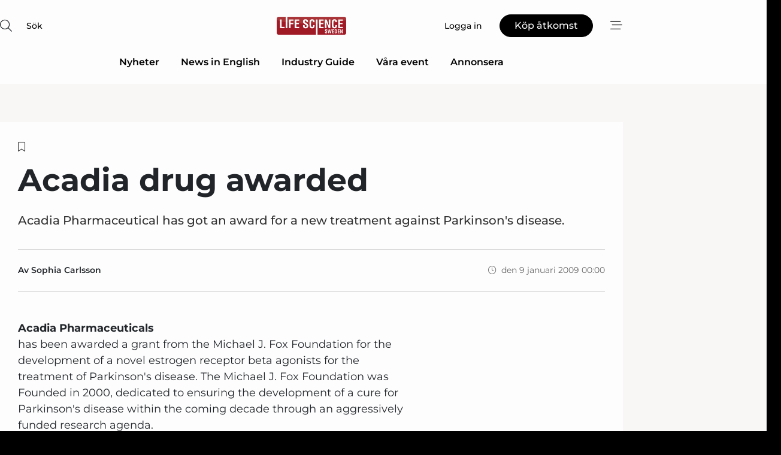

--- FILE ---
content_type: text/html;charset=UTF-8
request_url: https://www.lifesciencesweden.se/article/view/471138/acadia_drug_awarded
body_size: 66551
content:
<?xml version="1.0" encoding="UTF-8"?>
<!DOCTYPE html>
<html xmlns="http://www.w3.org/1999/xhtml"><head id="j_idt2">
        <link rel="SHORTCUT ICON" href="https://f.nordiskemedier.dk/favicon/lifesciencesweden.ico" />
        <link rel="ICON" href="https://f.nordiskemedier.dk/favicon/lifesciencesweden.ico" type="image/x-icon" />
        <title>Acadia drug awarded</title><meta name="description" content="Acadia Pharmaceutical has got an award for a new treatment against Parkinson's disease." />
        <meta http-equiv="X-UA-Compatible" content="IE=edge,chrome=1" />
        <meta http-equiv="content-type" content="text/html; charset=UTF-8" />
    <meta id="viewport" name="viewport" content="width=device-width, initial-scale=1" />
    <script>
        //<![CDATA[
        (function () {
            var width = window.innerWidth ||
                document.documentElement.clientWidth ||
                document.body.clientWidth;
            if (width >= 768) {
                document.getElementById("viewport").setAttribute("content", "width=1344");
            } else {
                document.getElementById("viewport").setAttribute("content", "width=device-width, initial-scale=1");
            }
        })();
        //]]>
    </script>
        <meta http-equiv="content-script-type" content="text/javascript" />
        <meta http-equiv="cache-control" content="no-cache" />
        <meta http-equiv="expires" content="0" />
        <meta http-equiv="pragma" content="no-cache" />
        <script src="/js/vars.js?t=1768570840647" type="text/javascript"></script>
        <script src="/js/access.js?t=1768570840647" type="text/javascript"></script>
        <script>
            window.startupTimestamp = "1768570840647";
            window.contextPath = "";
            window.domain = "https://www.lifesciencesweden.se";
            window.fileDomain = "https://f.nordiskemedier.dk";
            window.hostId = 58;
            window.visitor = {};
            window.cvrRestApiAddress = "https://cvr-api.nordiskemedier.dk/resources";
            window.metaObject = {"industryName":"LifeSci","authorInitials":"","pageType":"view-article","pageSize":1516,"pageAge":6220,"contentType":"view-article"};
            window.testMode = false;

            window.googleAnalytics = false;
            window.pendingScriptExecutions = [];
            window.enableCookieBot = new function () {};

            window.trackerEnabled = true; // TODO: replace with JsVarsServlet after merge
        </script>
    
    <script type="text/javascript" async="true">
        //<![CDATA[
        (function() {
            var host = window.location.hostname;
            var element = document.createElement('script');
            var firstScript = document.getElementsByTagName('script')[0];
            var url = 'https://cmp.inmobi.com'
                .concat('/choice/', 'h8eTMmqFZF-_K', '/', host, '/choice.js?tag_version=V3');
            var uspTries = 0;
            var uspTriesLimit = 3;
            element.async = true;
            element.type = 'text/javascript';
            element.src = url;

            // Not default InMobi code - make sure there is a script present
            // before inserting anything before it.
            if (firstScript) {
                firstScript.parentNode.insertBefore(element, firstScript);
            }

            function makeStub() {
                var TCF_LOCATOR_NAME = '__tcfapiLocator';
                var queue = [];
                var win = window;
                var cmpFrame;

                function addFrame() {
                    var doc = win.document;
                    var otherCMP = !!(win.frames[TCF_LOCATOR_NAME]);

                    if (!otherCMP) {
                        if (doc.body) {
                            var iframe = doc.createElement('iframe');

                            iframe.style.cssText = 'display:none';
                            iframe.name = TCF_LOCATOR_NAME;
                            doc.body.appendChild(iframe);
                        } else {
                            setTimeout(addFrame, 5);
                        }
                    }
                    return !otherCMP;
                }

                function tcfAPIHandler() {
                    var gdprApplies;
                    var args = arguments;

                    if (!args.length) {
                        return queue;
                    } else if (args[0] === 'setGdprApplies') {
                        if (
                            args.length > 3 &&
                            args[2] === 2 &&
                            typeof args[3] === 'boolean'
                        ) {
                            gdprApplies = args[3];
                            if (typeof args[2] === 'function') {
                                args[2]('set', true);
                            }
                        }
                    } else if (args[0] === 'ping') {
                        var retr = {
                            gdprApplies: gdprApplies,
                            cmpLoaded: false,
                            cmpStatus: 'stub'
                        };

                        if (typeof args[2] === 'function') {
                            args[2](retr);
                        }
                    } else {
                        if(args[0] === 'init' && typeof args[3] === 'object') {
                            args[3] = Object.assign(args[3], { tag_version: 'V3' });
                        }
                        queue.push(args);
                    }
                }

                function postMessageEventHandler(event) {
                    var msgIsString = typeof event.data === 'string';
                    var json = {};

                    try {
                        if (msgIsString) {
                            json = JSON.parse(event.data);
                        } else {
                            json = event.data;
                        }
                    } catch (ignore) {}

                    var payload = json.__tcfapiCall;

                    if (payload) {
                        window.__tcfapi(
                            payload.command,
                            payload.version,
                            function(retValue, success) {
                                var returnMsg = {
                                    __tcfapiReturn: {
                                        returnValue: retValue,
                                        success: success,
                                        callId: payload.callId
                                    }
                                };
                                if (msgIsString) {
                                    returnMsg = JSON.stringify(returnMsg);
                                }
                                if (event && event.source && event.source.postMessage) {
                                    event.source.postMessage(returnMsg, '*');
                                }
                            },
                            payload.parameter
                        );
                    }
                }

                while (win) {
                    try {
                        if (win.frames[TCF_LOCATOR_NAME]) {
                            cmpFrame = win;
                            break;
                        }
                    } catch (ignore) {}

                    if (win === window.top) {
                        break;
                    }
                    win = win.parent;
                }
                if (!cmpFrame) {
                    addFrame();
                    win.__tcfapi = tcfAPIHandler;
                    win.addEventListener('message', postMessageEventHandler, false);
                }
            };

            makeStub();

            function makeGppStub() {
                const CMP_ID = 10;
                const SUPPORTED_APIS = [
                    '2:tcfeuv2',
                    '6:uspv1',
                    '7:usnatv1',
                    '8:usca',
                    '9:usvav1',
                    '10:uscov1',
                    '11:usutv1',
                    '12:usctv1'
                ];

                window.__gpp_addFrame = function (n) {
                    if (!window.frames[n]) {
                        if (document.body) {
                            var i = document.createElement("iframe");
                            i.style.cssText = "display:none";
                            i.name = n;
                            document.body.appendChild(i);
                        } else {
                            window.setTimeout(window.__gpp_addFrame, 10, n);
                        }
                    }
                };
                window.__gpp_stub = function () {
                    var b = arguments;
                    __gpp.queue = __gpp.queue || [];
                    __gpp.events = __gpp.events || [];

                    if (!b.length || (b.length == 1 && b[0] == "queue")) {
                        return __gpp.queue;
                    }

                    if (b.length == 1 && b[0] == "events") {
                        return __gpp.events;
                    }

                    var cmd = b[0];
                    var clb = b.length > 1 ? b[1] : null;
                    var par = b.length > 2 ? b[2] : null;
                    if (cmd === "ping") {
                        clb(
                            {
                                gppVersion: "1.1", // must be “Version.Subversion”, current: “1.1”
                                cmpStatus: "stub", // possible values: stub, loading, loaded, error
                                cmpDisplayStatus: "hidden", // possible values: hidden, visible, disabled
                                signalStatus: "not ready", // possible values: not ready, ready
                                supportedAPIs: SUPPORTED_APIS, // list of supported APIs
                                cmpId: CMP_ID, // IAB assigned CMP ID, may be 0 during stub/loading
                                sectionList: [],
                                applicableSections: [-1],
                                gppString: "",
                                parsedSections: {},
                            },
                            true
                        );
                    } else if (cmd === "addEventListener") {
                        if (!("lastId" in __gpp)) {
                            __gpp.lastId = 0;
                        }
                        __gpp.lastId++;
                        var lnr = __gpp.lastId;
                        __gpp.events.push({
                            id: lnr,
                            callback: clb,
                            parameter: par,
                        });
                        clb(
                            {
                                eventName: "listenerRegistered",
                                listenerId: lnr, // Registered ID of the listener
                                data: true, // positive signal
                                pingData: {
                                    gppVersion: "1.1", // must be “Version.Subversion”, current: “1.1”
                                    cmpStatus: "stub", // possible values: stub, loading, loaded, error
                                    cmpDisplayStatus: "hidden", // possible values: hidden, visible, disabled
                                    signalStatus: "not ready", // possible values: not ready, ready
                                    supportedAPIs: SUPPORTED_APIS, // list of supported APIs
                                    cmpId: CMP_ID, // list of supported APIs
                                    sectionList: [],
                                    applicableSections: [-1],
                                    gppString: "",
                                    parsedSections: {},
                                },
                            },
                            true
                        );
                    } else if (cmd === "removeEventListener") {
                        var success = false;
                        for (var i = 0; i < __gpp.events.length; i++) {
                            if (__gpp.events[i].id == par) {
                                __gpp.events.splice(i, 1);
                                success = true;
                                break;
                            }
                        }
                        clb(
                            {
                                eventName: "listenerRemoved",
                                listenerId: par, // Registered ID of the listener
                                data: success, // status info
                                pingData: {
                                    gppVersion: "1.1", // must be “Version.Subversion”, current: “1.1”
                                    cmpStatus: "stub", // possible values: stub, loading, loaded, error
                                    cmpDisplayStatus: "hidden", // possible values: hidden, visible, disabled
                                    signalStatus: "not ready", // possible values: not ready, ready
                                    supportedAPIs: SUPPORTED_APIS, // list of supported APIs
                                    cmpId: CMP_ID, // CMP ID
                                    sectionList: [],
                                    applicableSections: [-1],
                                    gppString: "",
                                    parsedSections: {},
                                },
                            },
                            true
                        );
                    } else if (cmd === "hasSection") {
                        clb(false, true);
                    } else if (cmd === "getSection" || cmd === "getField") {
                        clb(null, true);
                    }
                    //queue all other commands
                    else {
                        __gpp.queue.push([].slice.apply(b));
                    }
                };
                window.__gpp_msghandler = function (event) {
                    var msgIsString = typeof event.data === "string";
                    try {
                        var json = msgIsString ? JSON.parse(event.data) : event.data;
                    } catch (e) {
                        var json = null;
                    }
                    if (typeof json === "object" && json !== null && "__gppCall" in json) {
                        var i = json.__gppCall;
                        window.__gpp(
                            i.command,
                            function (retValue, success) {
                                var returnMsg = {
                                    __gppReturn: {
                                        returnValue: retValue,
                                        success: success,
                                        callId: i.callId,
                                    },
                                };
                                event.source.postMessage(msgIsString ? JSON.stringify(returnMsg) : returnMsg, "*");
                            },
                            "parameter" in i ? i.parameter : null,
                            "version" in i ? i.version : "1.1"
                        );
                    }
                };
                if (!("__gpp" in window) || typeof window.__gpp !== "function") {
                    window.__gpp = window.__gpp_stub;
                    window.addEventListener("message", window.__gpp_msghandler, false);
                    window.__gpp_addFrame("__gppLocator");
                }
            };

            makeGppStub();

            var uspStubFunction = function() {
                var arg = arguments;
                if (typeof window.__uspapi !== uspStubFunction) {
                    setTimeout(function() {
                        if (typeof window.__uspapi !== 'undefined') {
                            window.__uspapi.apply(window.__uspapi, arg);
                        }
                    }, 500);
                }
            };

            var checkIfUspIsReady = function() {
                uspTries++;
                if (window.__uspapi === uspStubFunction && uspTries < uspTriesLimit) {
                    console.warn('USP is not accessible');
                } else {
                    clearInterval(uspInterval);
                }
            };

            if (typeof window.__uspapi === 'undefined') {
                window.__uspapi = uspStubFunction;
                var uspInterval = setInterval(checkIfUspIsReady, 6000);
            }
        })();
        //]]>
    </script><meta property="og:title" content="Acadia drug awarded" /><meta property="og:description" content="Acadia Pharmaceutical has got an award for a new treatment against Parkinson's disease." /><meta property="og:type" content="article" /><meta property="og:url" content="https://www.lifesciencesweden.se/article/view/471138/acadia_drug_awarded" /><meta property="og:image:width" content="900" /><meta property="og:image:height" content="473" />
            <meta property="og:site_name" content="Life Science Sweden" /><meta name="twitter:card" content="summary" /><meta name="twitter:url" content="https://www.lifesciencesweden.se/article/view/471138/acadia_drug_awarded" /><meta name="twitter:title" content="Acadia drug awarded" /><meta name="twitter:description" content="Acadia Pharmaceutical has got an award for a new treatment against Parkinson's disease." />
            <script type="application/ld+json">
                {
                    "@context":"http://schema.org",
                    "@type":"NewsMediaOrganization",
                    "name":"Life Science Sweden",
                    "logo":{
                        "@type":"ImageObject",
                        "url":"https://f.nordiskemedier.dk/logo/portal/58.png"
                    },
                    "url":"https://www.lifesciencesweden.se",
                    "ethicsPolicy":"https://www.lifesciencesweden.se/privacy",
                    "sameAs":["https://www.facebook.com/LifeScienceSweden.se/","https://www.linkedin.com/groups/4843369/profile"]
                }
            </script>
        <script src="/js/notbot.js?t=1768570840647" type="text/javascript"></script>

        <link href="https://f.nordiskemedier.dk/font/media.css" rel="stylesheet" />
        <link rel="stylesheet" href="https://f.nordiskemedier.dk/font-awesome/pro/6.6.0/css/all.min.css" />
        <link rel="stylesheet" href="https://f.nordiskemedier.dk/bootstrap/5.3.6/css/bootstrap.min.css" />
        <link rel="stylesheet" href="/css/default.css?t=1768570840647" type="text/css" />
        <script src="https://f.nordiskemedier.dk/jquery/jquery-3.6.0.min.js"></script>
        
        <script src="/js/jquery-ui.min.js"></script><script type="text/javascript" src="/javax.faces.resource/js/jquery.cookies.2.2.0.min.js.html?ln=portal-jsf&amp;t=17685708"></script>
        <script src="https://f.nordiskemedier.dk/bootstrap/5.3.6/js/bootstrap.bundle.min.js"></script>
        <script src="/js/default.js?t=1768570840647" type="text/javascript"></script>
        <script src="https://www.google.com/recaptcha/api.js?render=explicit&amp;hl=sv" type="text/javascript"></script>
                <script src="https://cdn.jsdelivr.net/npm/vue@2.7.14/dist/vue.min.js"></script>
                <script src="/dist/vue-components.umd.min.js?t=1768570840647" type="text/javascript"></script>
        
        <script src="https://f.nordiskemedier.dk/turnjs4/lib/turn.min.js" type="text/javascript"></script><!--[if lt IE 9]>
            <script src="https://f.nordiskemedier.dk/turnjs4/lib/turn.html4.min.js" type="text/javascript"></script><![endif]--><!--[if lt IE 9]>
                <script type="text/javascript">
                    window.location = "/browser-support.html";
                </script><![endif]-->
        <script src="https://cdn.jsdelivr.net/npm/ua-parser-js@0/dist/ua-parser.min.js"></script>
    <script type="text/javascript">
        window.enableGTM = function() {
            try {
                (function (w, d, s, l, i) {
                    w[l] = w[l] || [];
                    w[l].push({
                        'gtm.start':
                            new Date().getTime(), event: 'gtm.js'
                    });
                    var f = d.getElementsByTagName(s)[0],
                        j = d.createElement(s), dl = l != 'dataLayer' ? '&l=' + l : '';
                    j.async = true;
                    j.src =
                        'https://www.googletagmanager.com/gtm.js?id=' + i + dl;
                    f.parentNode.insertBefore(j, f);
                })(window, document, 'script', 'dataLayer', 'GTM-NSRDMLB');
            } catch (err) {
                console.log(err);
            }
        };
    </script>
        

        
        <script src="/js/cookie-utilities.js"></script>
    <script type="text/javascript">
        var gaPageType = 'view-article';
        var gaContentType = 'view-article';
        var gaPageAge = 6220;
        var gaPageSize = 1516;
        var gaIndustryName = 'LifeSci';
        
    </script>
    <script type="text/javascript">
        window.enableBanners = function () {
            try {
                window['banner-consent-is-ready'] = true;
                EventBus.broadcast("banner-consent-is-ready");
            } catch (err) {
                console.log(err);
            }
        };
    </script>
    <script type="text/javascript">
        //<![CDATA[
        (function () {
            var salespanelModuleEnabled = false;
            var quantCastModuleEnabled = true;
            var salespanelResolve, salespanelReject;
            window.salespanelPromise = new Promise((resolve, reject) => {
                // Check if Salespanel and QuantCast module is enabled for this host and check if the tag has loaded.
                if (!salespanelModuleEnabled || !quantCastModuleEnabled) {
                    resolve(false);
                }
                salespanelResolve = resolve;
                salespanelReject = reject;
            });

            // Reject just in case QuantCast module is enabled but variable is not initialized.
            if (typeof window.__tcfapi == "undefined") {
                salespanelReject("QuantCast error: __tcfapi is undefined");
                return;
            }

            // Listen for Quantcast events for changes to Salespanel consent.
            window.__tcfapi('addEventListener', 2, async function (tcData, success) {
                if (!success) {
                    salespanelReject("Salespanel error: Could not create event listener.");
                    return;
                }

                // the rest of this function is called when the page is loaded OR
                // - the user accepts / rejects / updates the consent terms
                // - the user dismisses the consent box by clicking the 'x'
                if (tcData.eventStatus !== 'tcloaded' && tcData.eventStatus !== 'useractioncomplete') {
                    return;
                }

                // Salespanel is managed by Google Tag Manager and is not inserted if the relevant consent is not given.
                // If consent is given, it returns true, otherwise false after 2,5 seconds.
                var loops = 0;
                while(!salespanelObjectLoaded() && loops < 5) {
                    await new Promise(resolve => setTimeout(resolve, 500));
                    loops += 1;
                }

                if (salespanelObjectLoaded()) {
                    // Set cookie.
                    allowTracking();
                    salespanelResolve(true);
                } else {
                    // Remove cookie.
                    rejectTracking();
                    // Salespanel did not load in time or was rejected by consent.
                    salespanelReject("Salespanel error: Not loaded.");
                }
            });

            function salespanelObjectLoaded() {
                return typeof $salespanel !== "undefined" && $salespanel.hasOwnProperty("push");
            }

            function allowTracking() {
                // Check if Salespanel tracking has already been allowed.
                if ($.cookies.get("track_uid") !== null) {
                    return;
                }

                try {
                    // Activate tracking when the visitor provides explicit consent.
                    // Place `track_uid` cookie.
                    $salespanel.push(["set", "tracking:allowTracking"]);
                } catch (e) {
                    salespanelReject("Salespanel error: Allow tracking failed.");
                }
            }

            function rejectTracking() {
                // Remove cookie if user removed Salespanel consent.
                // All created Salespanel events will now be un-identified.
                if ($.cookies.get("track_uid")) {
                    $.cookies.del("track_uid", {domain: '.lifesciencesweden.se'});
                }
            }
        })();
        //]]>
    </script>
    <script type="text/javascript">
        //<![CDATA[
        window.paywallScripts = {
            seenPaywall: async function (type) {
                // Wait for salespanel promise to be fulfilled (either loaded or not).
                const salespanelLoaded = await window.salespanelPromise.catch(() => {
                    // Salespanel didn't load if promise is rejected.
                    return false;
                });
                if (!salespanelLoaded) return;

                // Find previous amount of seen paywalls.
                await this.seenPaywallPromise().then(seenPaywalls => {
                    // Increment amount of seen paywall on visitor attribute.
                    this.setPaywallsAttribute(seenPaywalls);

                    // Create Meta/Facebook Pixel event notifying of a seen paywall.
                    if (seenPaywalls > 3) {
                        fbq('trackCustom', "Set paywall +3 gange");
                    }
                }).catch((message) => {
                    console.error(message);
                });

                // Create Salespanel event notifying of a seen paywall.
                this.sendPaywallEvent(type);
            },
            seenPaywallPromise: function () {
                return new Promise((resolve, reject) => {
                    try {
                        $salespanel.push(["get", "qualify:visitor", function (data) {
                            data.visitor_attributes.paywalls !== null ?
                                resolve(data.visitor_attributes.paywalls) :
                                resolve(0);
                        }]);
                    } catch (e) {
                        reject("Salespanel error: Get details failed.");
                    }
                });
            },
            setPaywallsAttribute: function (seenPaywalls) {
                try {
                    $salespanel.push(["set", "attributes:visitor", {
                        "paywalls": seenPaywalls + 1
                    }]);
                } catch (e) {
                    console.error("Salespanel error: Couldn't set attribute.");
                }
            },
            sendPaywallEvent: function (type) {
                try {
                    $salespanel.push(["set",
                        "activity:customActivity",
                        "website",
                        "Saw paywall",
                        type
                    ]);
                } catch (e) {
                    console.error("Salespanel error: Couldn't send custom activity.");
                }
            }
        }
        //]]>
    </script>
            <script type="text/javascript">
                (function (){
                    var is = [];
                    var impersonating = false;
                    if (!impersonating && window.visitor.person) {
                        is.push({
                            name: "person",
                            ref: window.visitor.person.id
                        });
                    }
                    if (!impersonating && window.visitor.recipient) {
                        is.push({
                            name: "recipient",
                            ref: window.visitor.recipient.id
                        });
                    }

                    var evtr;
                    var queue = [];
                    window.queueTrackerEvent = function (a, sn, sr, tn, tr) {
                        if (evtr) {
                            evtr(a, sn, sr, tn, tr, is);
                        } else {
                            queue.push({
                                a: a,
                                sn: sn,
                                sr: sr,
                                tn: tn,
                                tr: tr
                            })
                        }
                    };
                    window.addEventListener("onTrackerLoaded", function () {
                        evtr = window.createTracker("https://api.evtr.nordiskemedier.dk", "evtr");
                        while (queue.length) {
                            var ev = queue.splice(0, 1)[0];
                            if (ev) {
                                evtr(ev.a, ev.sn, ev.sr, ev.tn, ev.tr, is);
                            }
                        }
                    });
                })();
            </script>
            <script async="async" src="https://js.evtr.nordiskemedier.dk/_.js?t=1768570840647" type="text/javascript"></script>

        <script type="text/javascript">
            $(function() {
                $('.item').hover(
                function() { $(this).css('background-color', '#efefef').css('cursor', 'pointer') },
                function() { $(this).css('background-color', 'transparent').css('cursor', 'normal') }
            );
                $(".tt").tooltip();
            });
            function getTitle() {
                return document.title;
            }
            function getLocation() {
                return window.location;
            }
            function getUrl() {
                return window.location.href;
            }
            function confirmDelete(p) {
                var v = "\u00C4r du s\u00E4ker p\u00E5 att du vill radera \"{0}\"?";
                v = v.replace("{0}", p);
                return confirm(v);
            }
            function getVisitorEmail() {
                return "";
            }
            function getVisitorRememberInfo() {
                return true;
            }

            var ids = [];
            function messageFade() {
                $('.fade').fadeTo('slow', 0.3);
            }
            
            // Remove cookies that are no longer in use
            $(document).ready(function () {
                $.cookies.del("c1");
                $.cookies.del("c2");
                $.cookies.del("c3");
            });

            window.pushGTrackScript = function (f, cont) {
                window.pendingScriptExecutions.push({
                    callback: function () {
                        if (window.googleAnalytics) {
                            eval(f(cont));
                        }
                    },
                    context: cont
                });

            }
            $(window).on('load', function () {
                // if subscription is suspended change paywall message.
                if ($('#paywall-overlay') && window.visitor?.person?.suspended) {
                    $('#paywall-overlay .paywall-package').html("\u00C5tkomsten \u00E4r avst\u00E4ngd.");
                    $('#paywall-overlay .paywall-body-wrapper').html("Av s\u00E4kerhetssk\u00E4l \u00E4r ditt konto tillf\u00E4lligt avst\u00E4ngt.".replace('{0}', "abonnement@nordiskemedier.dk").replace('{1}', "abonnement@nordiskemedier.dk"));
                    $('.paywall-content-wrapper').addClass('warning');
                }
            });
        </script>
        <script type="text/javascript">
            //<![CDATA[
            function center(element) {
                var e=$(element);
                var w=e.width();
                var h=e.height();
                e.css("position","fixed").css("z-index","50000").css("top","50%").css("left","50%").css("margin-left","-"+(w/2)+"px").css("margin-top","-"+(h/2)+"px");
                e.draggable({
                    handle: $(element+"_handle")
                });
            }
            //]]>
        </script>

        
        <link rel="alternate" type="application/rss+xml" title="News RSS" href="https://www.lifesciencesweden.se/xml/rss2/articles" />
        <link rel="alternate" type="application/rss+xml" title="Advertisements RSS" href="https://www.lifesciencesweden.se/xml/rss2/advertisements?typeId=1&amp;typeId=2" />
        <link rel="alternate" type="application/rss+xml" title="Competences RSS" href="https://www.lifesciencesweden.se/xml/rss2/competences" />
        <link rel="alternate" type="application/rss+xml" title="Jobs RSS" href="https://www.lifesciencesweden.se/xml/rss2/jobs" />
        <link rel="alternate" type="application/rss+xml" title="Courses RSS" href="https://www.lifesciencesweden.se/xml/rss2/courses" />

        <script>
            window.adTracker = {
                slots: {},
                adsMeta: {},
                hoverState: {
                    currentSlotId: null,
                    lastChangeTs: 0
                },
                clickState: {
                    lastPointerDown: null,  // { slotId, ts }
                    clickHandled: false
                }
            };
        </script><script async="async" src="https://securepubads.g.doubleclick.net/tag/js/gpt.js"></script><script>window.googletag = window.googletag || {cmd: []};if (!window.__gptGlobalsInit) {  window.__gptGlobalsInit = true;  window.slotFallbackData = new Map();  window.__inViewPct = window.__inViewPct || {};  window.__lastRefreshAt = new Map();  window.__slotCooldownMs = new Map();  function __canRefresh(slot){    const id = slot.getSlotElementId();    const last = window.__lastRefreshAt.get(id) || 0;    const cd = window.__slotCooldownMs.get(id) || 30000;    return Date.now() - last >= cd;  }  function __markRefreshed(slot){ window.__lastRefreshAt.set(slot.getSlotElementId(), Date.now()); }  window.__refreshState = window.__refreshState || {};  function __getRefreshState(id){    return (window.__refreshState[id] = window.__refreshState[id] || { pending:false, nextAllowedTs:0 });  }  function __tryRefresh(slot){    const id = slot.getSlotElementId();    const st = __getRefreshState(id);    if (!st.pending) return;    if (st.refreshScheduled) return;    const now = Date.now();    const pct = (window.__inViewPct && window.__inViewPct[id]) || 0;    if (now < st.nextAllowedTs){      __scheduleTryRefresh(slot, st.nextAllowedTs - now);      return;    }    if (pct < 50){      __scheduleTryRefresh(slot, 3000);      return;    }    if (!__canRefresh(slot)){      __scheduleTryRefresh(slot, 3000);      return;    }    st.refreshScheduled = true;    const ranInt = Math.floor(Math.random() * (2000 - 100 + 1)) + 100;    setTimeout(function(){      googletag.pubads().refresh([slot]);      __markRefreshed(slot);      st.pending = false;      st.refreshScheduled = false;    }, ranInt);  }function handleSlotRender(slotElementId) {    var labelId = 'label-' + slotElementId;    var labelEl = document.getElementById(labelId);    if (!labelEl) {        return;    }    labelEl.style.display = 'block';}function registerAdSlot(slotId) {    const slotEl = document.getElementById(slotId);    if (!slotEl) return;    const wrapper = slotEl;     wrapper.dataset.adSlotId = slotId;    if (!wrapper.style.position) {        wrapper.style.position = 'relative';    }    wrapper.addEventListener('mouseenter', function () {        window.adTracker.hoverState.currentSlotId = slotId;        window.adTracker.hoverState.lastChangeTs = Date.now();    });    wrapper.addEventListener('mouseleave', function () {        if (window.adTracker.hoverState.currentSlotId === slotId) {            window.adTracker.hoverState.currentSlotId = null;            window.adTracker.hoverState.lastChangeTs = Date.now();        }    });    window.adTracker.slots[slotId] = wrapper;}  function __scheduleTryRefresh(slot, delayMs){    const id = slot.getSlotElementId();    const st = __getRefreshState(id);    if (st.tryTimer) clearTimeout(st.tryTimer);    st.tryTimer = setTimeout(function(){      st.tryTimer = null;      __tryRefresh(slot);    }, Math.max(0, delayMs || 0));  }  googletag.cmd.push(function(){    googletag.pubads().addEventListener('slotVisibilityChanged', function(e){      const slot = e.slot;      const id = slot.getSlotElementId();      window.__inViewPct[id] = e.inViewPercentage || 0;      __scheduleTryRefresh(slot, 250);    });    googletag.pubads().addEventListener('impressionViewable', function(e){      const slot = e.slot;      const id = slot.getSlotElementId();      const cd = window.__slotCooldownMs.get(id) || 30000;      const st = __getRefreshState(id);      st.pending = true;      st.nextAllowedTs = Date.now() + cd;      __scheduleTryRefresh(slot, cd);    });  });  window.fireWindowResizeEvent = window.fireWindowResizeEvent || function(){    try { window.dispatchEvent(new Event('resize')); } catch(e){}  };}googletag.cmd.push(function(){  window.__fallbackHandled = window.__fallbackHandled || new Set();  googletag.pubads().addEventListener('slotRenderEnded', function(event){    const adslotId = event.slot.getSlotElementId();    if (!event.isEmpty) { fireWindowResizeEvent();        handleSlotRender(adslotId);       window.adTracker.adsMeta[adslotId] = {       creativeId: event.creativeId,       lineItemId: event.lineItemId,       campaignId: event.campaignId,       size: event.size,       adUnitPath: event.slot.getAdUnitPath(),      };    registerAdSlot(adslotId);    return; }    if (!window.slotFallbackData || !window.slotFallbackData.has(adslotId)) { fireWindowResizeEvent(); return; }    if (window.__fallbackHandled.has(adslotId)) { fireWindowResizeEvent(); return; }    window.__fallbackHandled.add(adslotId);    const cfg = window.slotFallbackData.get(adslotId);    try { googletag.destroySlots([event.slot]); } catch(e) {}    requestAnimationFrame(function(){      const toArr = s => s.split('],').map(x=>JSON.parse(x.replace(/\s/g,'') + (x.endsWith(']')?'':']')));      const sizeArrayLarge  = cfg.sizesLarge  ? toArr(cfg.sizesLarge)  : [];      const sizeArraySmall  = cfg.sizesSmall  ? toArr(cfg.sizesSmall)  : [];      const sizeArrayMobile = cfg.sizesMobile ? toArr(cfg.sizesMobile) : [];      var mapping = googletag.sizeMapping()        .addSize([1588,0], sizeArrayLarge)        .addSize([768,0],  sizeArraySmall)        .addSize([0,0],    sizeArrayMobile).build();      var already = googletag.pubads().getSlots().some(s => s.getSlotElementId() === adslotId);      if (!already) {        var fb = googletag.defineSlot(cfg.fallbackAdUnitPath, cfg.sizes, adslotId)          .defineSizeMapping(mapping)          .addService(googletag.pubads());        if (cfg.refreshAdSlot === 'true') {          window.__slotCooldownMs && window.__slotCooldownMs.set(adslotId, Number(cfg.refreshInterval)||30000);        } else {          window.__slotCooldownMs && window.__slotCooldownMs.set(adslotId, 1440000);        }      }      setTimeout(function(){        try { googletag.display(adslotId); } catch(e) { console.warn('fallback display failed:', e); }        fireWindowResizeEvent();      }, 0);    });  });});googletag.cmd.push(function(){var mapping = googletag.sizeMapping().addSize([1588, 0], [[ 1568, 864]]).addSize([768, 0], [[ 980, 540]]).addSize([0, 0], [[ 300, 100]]).build();var adSlot = googletag.defineSlot('/98909716/Regular_Top/Life_Science_Sweden', [[ 300, 100],[ 980, 540],[ 1568, 864]], 'regular-top-0').setTargeting('Industry', ['93']).defineSizeMapping(mapping).addService(googletag.pubads());window.__slotCooldownMs.set('regular-top-0', 15946);});googletag.cmd.push(function(){var mapping = googletag.sizeMapping().addSize([1588, 0], [[ 200, 200]]).addSize([768, 0], []).addSize([0, 0], []).build();var adSlot = googletag.defineSlot('/98909716/Regular_Side/Life_Science_Sweden', [[ 200, 200]], 'regular-side-left-0').setTargeting('Industry', ['93']).defineSizeMapping(mapping).addService(googletag.pubads());window.__slotCooldownMs.set('regular-side-left-0', 16610);});googletag.cmd.push(function(){var mapping = googletag.sizeMapping().addSize([1588, 0], [[ 200, 200]]).addSize([768, 0], []).addSize([0, 0], []).build();var adSlot = googletag.defineSlot('/98909716/Regular_Side/Life_Science_Sweden', [[ 200, 200]], 'regular-side-left-1').setTargeting('Industry', ['93']).defineSizeMapping(mapping).addService(googletag.pubads());window.__slotCooldownMs.set('regular-side-left-1', 16189);});googletag.cmd.push(function(){var mapping = googletag.sizeMapping().addSize([1588, 0], [[ 200, 200]]).addSize([768, 0], []).addSize([0, 0], []).build();var adSlot = googletag.defineSlot('/98909716/Regular_Side/Life_Science_Sweden', [[ 200, 200]], 'regular-side-left-2').setTargeting('Industry', ['93']).defineSizeMapping(mapping).addService(googletag.pubads());window.__slotCooldownMs.set('regular-side-left-2', 16823);});googletag.cmd.push(function(){var mapping = googletag.sizeMapping().addSize([1588, 0], [[ 200, 200]]).addSize([768, 0], []).addSize([0, 0], []).build();var adSlot = googletag.defineSlot('/98909716/Regular_Side/Life_Science_Sweden', [[ 200, 200]], 'regular-side-left-3').setTargeting('Industry', ['93']).defineSizeMapping(mapping).addService(googletag.pubads());window.__slotCooldownMs.set('regular-side-left-3', 16889);});googletag.cmd.push(function(){var mapping = googletag.sizeMapping().addSize([1588, 0], [[ 200, 200]]).addSize([768, 0], []).addSize([0, 0], []).build();var adSlot = googletag.defineSlot('/98909716/Regular_Side/Life_Science_Sweden', [[ 200, 200]], 'regular-side-left-4').setTargeting('Industry', ['93']).defineSizeMapping(mapping).addService(googletag.pubads());window.__slotCooldownMs.set('regular-side-left-4', 16970);});googletag.cmd.push(function(){var mapping = googletag.sizeMapping().addSize([1588, 0], [[ 200, 200]]).addSize([768, 0], []).addSize([0, 0], []).build();var adSlot = googletag.defineSlot('/98909716/Regular_Side/Life_Science_Sweden', [[ 200, 200]], 'regular-side-left-5').setTargeting('Industry', ['93']).defineSizeMapping(mapping).addService(googletag.pubads());window.__slotCooldownMs.set('regular-side-left-5', 15898);});googletag.cmd.push(function(){var mapping = googletag.sizeMapping().addSize([1588, 0], [[ 980, 250]]).addSize([768, 0], [[ 980, 250]]).addSize([0, 0], [[ 300, 100]]).build();var adSlot = googletag.defineSlot('/98909716/Regular_Takeover/Life_Science_Sweden', [[ 300, 100],[ 980, 250]], 'regular-takeover-above-article-0').setTargeting('Industry', ['93']).defineSizeMapping(mapping).addService(googletag.pubads());window.__slotCooldownMs.set('regular-takeover-above-article-0', 15540);});googletag.cmd.push(function(){var mapping = googletag.sizeMapping().addSize([1588, 0], []).addSize([768, 0], []).addSize([0, 0], [[ 300, 250]]).build();var adSlot = googletag.defineSlot('/98909716/Regular_Campaign/Life_Science_Sweden', [[ 300, 250]], 'regular-campaign-article-1-0').setTargeting('Industry', ['93']).defineSizeMapping(mapping).addService(googletag.pubads());window.__slotCooldownMs.set('regular-campaign-article-1-0', 15596);});googletag.cmd.push(function(){var mapping = googletag.sizeMapping().addSize([1588, 0], []).addSize([768, 0], []).addSize([0, 0], [[ 300, 250]]).build();var adSlot = googletag.defineSlot('/98909716/Regular_Campaign/Life_Science_Sweden', [[ 300, 250]], 'regular-campaign-article-2-0').setTargeting('Industry', ['93']).defineSizeMapping(mapping).addService(googletag.pubads());window.__slotCooldownMs.set('regular-campaign-article-2-0', 15757);});googletag.cmd.push(function(){var mapping = googletag.sizeMapping().addSize([1588, 0], []).addSize([768, 0], []).addSize([0, 0], [[ 125, 125]]).build();var adSlot = googletag.defineSlot('/98909716/Regular_Side/Life_Science_Sweden', [[ 125, 125]], 'regular-side-mobile-row-1-1-0').setTargeting('Industry', ['93']).defineSizeMapping(mapping).addService(googletag.pubads());window.__slotCooldownMs.set('regular-side-mobile-row-1-1-0', 16721);});googletag.cmd.push(function(){var mapping = googletag.sizeMapping().addSize([1588, 0], []).addSize([768, 0], []).addSize([0, 0], [[ 125, 125]]).build();var adSlot = googletag.defineSlot('/98909716/Regular_Side/Life_Science_Sweden', [[ 125, 125]], 'regular-side-mobile-row-1-2-0').setTargeting('Industry', ['93']).defineSizeMapping(mapping).addService(googletag.pubads());window.__slotCooldownMs.set('regular-side-mobile-row-1-2-0', 16451);});googletag.cmd.push(function(){var mapping = googletag.sizeMapping().addSize([1588, 0], []).addSize([768, 0], []).addSize([0, 0], [[ 125, 125]]).build();var adSlot = googletag.defineSlot('/98909716/Regular_Side/Life_Science_Sweden', [[ 125, 125]], 'regular-side-mobile-row-1-3-0').setTargeting('Industry', ['93']).defineSizeMapping(mapping).addService(googletag.pubads());window.__slotCooldownMs.set('regular-side-mobile-row-1-3-0', 16790);});googletag.cmd.push(function(){var mapping = googletag.sizeMapping().addSize([1588, 0], []).addSize([768, 0], []).addSize([0, 0], [[ 125, 125]]).build();var adSlot = googletag.defineSlot('/98909716/Regular_Side/Life_Science_Sweden', [[ 125, 125]], 'regular-side-mobile-row-1-4-0').setTargeting('Industry', ['93']).defineSizeMapping(mapping).addService(googletag.pubads());window.__slotCooldownMs.set('regular-side-mobile-row-1-4-0', 15570);});googletag.cmd.push(function(){var mapping = googletag.sizeMapping().addSize([1588, 0], []).addSize([768, 0], []).addSize([0, 0], [[ 300, 250]]).build();var adSlot = googletag.defineSlot('/98909716/Regular_Campaign/Life_Science_Sweden', [[ 300, 250]], 'regular-campaign-article-3-0').setTargeting('Industry', ['93']).defineSizeMapping(mapping).addService(googletag.pubads());window.__slotCooldownMs.set('regular-campaign-article-3-0', 16670);});googletag.cmd.push(function(){var mapping = googletag.sizeMapping().addSize([1588, 0], []).addSize([768, 0], []).addSize([0, 0], [[ 300, 250]]).build();var adSlot = googletag.defineSlot('/98909716/Regular_Campaign/Life_Science_Sweden', [[ 300, 250]], 'regular-campaign-article-4-0').setTargeting('Industry', ['93']).defineSizeMapping(mapping).addService(googletag.pubads());window.__slotCooldownMs.set('regular-campaign-article-4-0', 15543);});googletag.cmd.push(function(){var mapping = googletag.sizeMapping().addSize([1588, 0], [[ 300, 250]]).addSize([768, 0], [[ 300, 250]]).addSize([0, 0], []).build();var adSlot = googletag.defineSlot('/98909716/Regular_Campaign/Life_Science_Sweden', [[ 300, 250]], 'regular-campaign-article-0').setTargeting('Industry', ['93']).defineSizeMapping(mapping).addService(googletag.pubads());window.__slotCooldownMs.set('regular-campaign-article-0', 15861);});googletag.cmd.push(function(){var mapping = googletag.sizeMapping().addSize([1588, 0], [[ 300, 250]]).addSize([768, 0], [[ 300, 250]]).addSize([0, 0], []).build();var adSlot = googletag.defineSlot('/98909716/Regular_Campaign/Life_Science_Sweden', [[ 300, 250]], 'regular-campaign-article-1').setTargeting('Industry', ['93']).defineSizeMapping(mapping).addService(googletag.pubads());window.__slotCooldownMs.set('regular-campaign-article-1', 16134);});googletag.cmd.push(function(){var mapping = googletag.sizeMapping().addSize([1588, 0], [[ 300, 250]]).addSize([768, 0], [[ 300, 250]]).addSize([0, 0], []).build();var adSlot = googletag.defineSlot('/98909716/Regular_Campaign/Life_Science_Sweden', [[ 300, 250]], 'regular-campaign-article-2').setTargeting('Industry', ['93']).defineSizeMapping(mapping).addService(googletag.pubads());window.__slotCooldownMs.set('regular-campaign-article-2', 16760);});googletag.cmd.push(function(){var mapping = googletag.sizeMapping().addSize([1588, 0], [[ 300, 250]]).addSize([768, 0], [[ 300, 250]]).addSize([0, 0], []).build();var adSlot = googletag.defineSlot('/98909716/Regular_Campaign/Life_Science_Sweden', [[ 300, 250]], 'regular-campaign-article-3').setTargeting('Industry', ['93']).defineSizeMapping(mapping).addService(googletag.pubads());window.__slotCooldownMs.set('regular-campaign-article-3', 16635);});googletag.cmd.push(function(){var mapping = googletag.sizeMapping().addSize([1588, 0], [[ 980, 250]]).addSize([768, 0], [[ 980, 250]]).addSize([0, 0], [[ 300, 100]]).build();var adSlot = googletag.defineSlot('/98909716/Regular_Takeover/Life_Science_Sweden', [[ 300, 100],[ 980, 250]], 'regular-takeover-below-article-0').setTargeting('Industry', ['93']).defineSizeMapping(mapping).addService(googletag.pubads());window.__slotCooldownMs.set('regular-takeover-below-article-0', 16576);});googletag.cmd.push(function(){var mapping = googletag.sizeMapping().addSize([1588, 0], []).addSize([768, 0], []).addSize([0, 0], [[ 125, 125]]).build();var adSlot = googletag.defineSlot('/98909716/Regular_Side/Life_Science_Sweden', [[ 125, 125]], 'regular-side-mobile-row-2-1-0').setTargeting('Industry', ['93']).defineSizeMapping(mapping).addService(googletag.pubads());window.__slotCooldownMs.set('regular-side-mobile-row-2-1-0', 15865);});googletag.cmd.push(function(){var mapping = googletag.sizeMapping().addSize([1588, 0], []).addSize([768, 0], []).addSize([0, 0], [[ 125, 125]]).build();var adSlot = googletag.defineSlot('/98909716/Regular_Side/Life_Science_Sweden', [[ 125, 125]], 'regular-side-mobile-row-2-2-0').setTargeting('Industry', ['93']).defineSizeMapping(mapping).addService(googletag.pubads());window.__slotCooldownMs.set('regular-side-mobile-row-2-2-0', 16802);});googletag.cmd.push(function(){var mapping = googletag.sizeMapping().addSize([1588, 0], []).addSize([768, 0], []).addSize([0, 0], [[ 125, 125]]).build();var adSlot = googletag.defineSlot('/98909716/Regular_Side/Life_Science_Sweden', [[ 125, 125]], 'regular-side-mobile-row-2-3-0').setTargeting('Industry', ['93']).defineSizeMapping(mapping).addService(googletag.pubads());window.__slotCooldownMs.set('regular-side-mobile-row-2-3-0', 16828);});googletag.cmd.push(function(){var mapping = googletag.sizeMapping().addSize([1588, 0], []).addSize([768, 0], []).addSize([0, 0], [[ 125, 125]]).build();var adSlot = googletag.defineSlot('/98909716/Regular_Side/Life_Science_Sweden', [[ 125, 125]], 'regular-side-mobile-row-2-4-0').setTargeting('Industry', ['93']).defineSizeMapping(mapping).addService(googletag.pubads());window.__slotCooldownMs.set('regular-side-mobile-row-2-4-0', 16357);});googletag.cmd.push(function(){var mapping = googletag.sizeMapping().addSize([1588, 0], []).addSize([768, 0], []).addSize([0, 0], [[ 125, 125]]).build();var adSlot = googletag.defineSlot('/98909716/Regular_Side/Life_Science_Sweden', [[ 125, 125]], 'regular-side-mobile-row-3-1-0').setTargeting('Industry', ['93']).defineSizeMapping(mapping).addService(googletag.pubads());window.__slotCooldownMs.set('regular-side-mobile-row-3-1-0', 15967);});googletag.cmd.push(function(){var mapping = googletag.sizeMapping().addSize([1588, 0], []).addSize([768, 0], []).addSize([0, 0], [[ 125, 125]]).build();var adSlot = googletag.defineSlot('/98909716/Regular_Side/Life_Science_Sweden', [[ 125, 125]], 'regular-side-mobile-row-3-2-0').setTargeting('Industry', ['93']).defineSizeMapping(mapping).addService(googletag.pubads());window.__slotCooldownMs.set('regular-side-mobile-row-3-2-0', 16880);});googletag.cmd.push(function(){var mapping = googletag.sizeMapping().addSize([1588, 0], []).addSize([768, 0], []).addSize([0, 0], [[ 125, 125]]).build();var adSlot = googletag.defineSlot('/98909716/Regular_Side/Life_Science_Sweden', [[ 125, 125]], 'regular-side-mobile-row-3-3-0').setTargeting('Industry', ['93']).defineSizeMapping(mapping).addService(googletag.pubads());window.__slotCooldownMs.set('regular-side-mobile-row-3-3-0', 15761);});googletag.cmd.push(function(){var mapping = googletag.sizeMapping().addSize([1588, 0], []).addSize([768, 0], []).addSize([0, 0], [[ 125, 125]]).build();var adSlot = googletag.defineSlot('/98909716/Regular_Side/Life_Science_Sweden', [[ 125, 125]], 'regular-side-mobile-row-3-4-0').setTargeting('Industry', ['93']).defineSizeMapping(mapping).addService(googletag.pubads());window.__slotCooldownMs.set('regular-side-mobile-row-3-4-0', 16590);});googletag.cmd.push(function(){var mapping = googletag.sizeMapping().addSize([1588, 0], [[ 200, 200]]).addSize([768, 0], []).addSize([0, 0], []).build();var adSlot = googletag.defineSlot('/98909716/Regular_Side/Life_Science_Sweden', [[ 200, 200]], 'regular-side-right-large-0').setTargeting('Industry', ['93']).defineSizeMapping(mapping).addService(googletag.pubads());window.__slotCooldownMs.set('regular-side-right-large-0', 15864);});googletag.cmd.push(function(){var mapping = googletag.sizeMapping().addSize([1588, 0], [[ 200, 200]]).addSize([768, 0], []).addSize([0, 0], []).build();var adSlot = googletag.defineSlot('/98909716/Regular_Side/Life_Science_Sweden', [[ 200, 200]], 'regular-side-right-large-1').setTargeting('Industry', ['93']).defineSizeMapping(mapping).addService(googletag.pubads());window.__slotCooldownMs.set('regular-side-right-large-1', 15605);});googletag.cmd.push(function(){var mapping = googletag.sizeMapping().addSize([1588, 0], [[ 200, 200]]).addSize([768, 0], []).addSize([0, 0], []).build();var adSlot = googletag.defineSlot('/98909716/Regular_Side/Life_Science_Sweden', [[ 200, 200]], 'regular-side-right-large-2').setTargeting('Industry', ['93']).defineSizeMapping(mapping).addService(googletag.pubads());window.__slotCooldownMs.set('regular-side-right-large-2', 16966);});googletag.cmd.push(function(){var mapping = googletag.sizeMapping().addSize([1588, 0], [[ 200, 200]]).addSize([768, 0], []).addSize([0, 0], []).build();var adSlot = googletag.defineSlot('/98909716/Regular_Side/Life_Science_Sweden', [[ 200, 200]], 'regular-side-right-large-3').setTargeting('Industry', ['93']).defineSizeMapping(mapping).addService(googletag.pubads());window.__slotCooldownMs.set('regular-side-right-large-3', 15874);});googletag.cmd.push(function(){var mapping = googletag.sizeMapping().addSize([1588, 0], [[ 200, 200]]).addSize([768, 0], []).addSize([0, 0], []).build();var adSlot = googletag.defineSlot('/98909716/Regular_Side/Life_Science_Sweden', [[ 200, 200]], 'regular-side-right-large-4').setTargeting('Industry', ['93']).defineSizeMapping(mapping).addService(googletag.pubads());window.__slotCooldownMs.set('regular-side-right-large-4', 16288);});googletag.cmd.push(function(){var mapping = googletag.sizeMapping().addSize([1588, 0], [[ 200, 200]]).addSize([768, 0], []).addSize([0, 0], []).build();var adSlot = googletag.defineSlot('/98909716/Regular_Side/Life_Science_Sweden', [[ 200, 200]], 'regular-side-right-large-5').setTargeting('Industry', ['93']).defineSizeMapping(mapping).addService(googletag.pubads());window.__slotCooldownMs.set('regular-side-right-large-5', 16122);});googletag.cmd.push(function(){var mapping = googletag.sizeMapping().addSize([1588, 0], []).addSize([768, 0], [[ 200, 200]]).addSize([0, 0], []).build();var adSlot = googletag.defineSlot('/98909716/Regular_Side/Life_Science_Sweden', [[ 200, 200]], 'regular-side-right-small-0').setTargeting('Industry', ['93']).defineSizeMapping(mapping).addService(googletag.pubads());window.__slotCooldownMs.set('regular-side-right-small-0', 15752);});googletag.cmd.push(function(){var mapping = googletag.sizeMapping().addSize([1588, 0], []).addSize([768, 0], [[ 200, 200]]).addSize([0, 0], []).build();var adSlot = googletag.defineSlot('/98909716/Regular_Side/Life_Science_Sweden', [[ 200, 200]], 'regular-side-right-small-1').setTargeting('Industry', ['93']).defineSizeMapping(mapping).addService(googletag.pubads());window.__slotCooldownMs.set('regular-side-right-small-1', 16552);});googletag.cmd.push(function(){var mapping = googletag.sizeMapping().addSize([1588, 0], []).addSize([768, 0], [[ 200, 200]]).addSize([0, 0], []).build();var adSlot = googletag.defineSlot('/98909716/Regular_Side/Life_Science_Sweden', [[ 200, 200]], 'regular-side-right-small-2').setTargeting('Industry', ['93']).defineSizeMapping(mapping).addService(googletag.pubads());window.__slotCooldownMs.set('regular-side-right-small-2', 16747);});googletag.cmd.push(function(){var mapping = googletag.sizeMapping().addSize([1588, 0], []).addSize([768, 0], [[ 200, 200]]).addSize([0, 0], []).build();var adSlot = googletag.defineSlot('/98909716/Regular_Side/Life_Science_Sweden', [[ 200, 200]], 'regular-side-right-small-3').setTargeting('Industry', ['93']).defineSizeMapping(mapping).addService(googletag.pubads());window.__slotCooldownMs.set('regular-side-right-small-3', 15831);});googletag.cmd.push(function(){var mapping = googletag.sizeMapping().addSize([1588, 0], []).addSize([768, 0], [[ 200, 200]]).addSize([0, 0], []).build();var adSlot = googletag.defineSlot('/98909716/Regular_Side/Life_Science_Sweden', [[ 200, 200]], 'regular-side-right-small-4').setTargeting('Industry', ['93']).defineSizeMapping(mapping).addService(googletag.pubads());window.__slotCooldownMs.set('regular-side-right-small-4', 16973);});googletag.cmd.push(function(){var mapping = googletag.sizeMapping().addSize([1588, 0], []).addSize([768, 0], [[ 200, 200]]).addSize([0, 0], []).build();var adSlot = googletag.defineSlot('/98909716/Regular_Side/Life_Science_Sweden', [[ 200, 200]], 'regular-side-right-small-5').setTargeting('Industry', ['93']).defineSizeMapping(mapping).addService(googletag.pubads());window.__slotCooldownMs.set('regular-side-right-small-5', 15952);});googletag.cmd.push(function(){var mapping = googletag.sizeMapping().addSize([1588, 0], []).addSize([768, 0], [[ 200, 200]]).addSize([0, 0], []).build();var adSlot = googletag.defineSlot('/98909716/Regular_Side/Life_Science_Sweden', [[ 200, 200]], 'regular-side-right-small-6').setTargeting('Industry', ['93']).defineSizeMapping(mapping).addService(googletag.pubads());window.__slotCooldownMs.set('regular-side-right-small-6', 16996);});googletag.cmd.push(function(){var mapping = googletag.sizeMapping().addSize([1588, 0], []).addSize([768, 0], [[ 200, 200]]).addSize([0, 0], []).build();var adSlot = googletag.defineSlot('/98909716/Regular_Side/Life_Science_Sweden', [[ 200, 200]], 'regular-side-right-small-7').setTargeting('Industry', ['93']).defineSizeMapping(mapping).addService(googletag.pubads());window.__slotCooldownMs.set('regular-side-right-small-7', 16846);});googletag.cmd.push(function(){var mapping = googletag.sizeMapping().addSize([1588, 0], []).addSize([768, 0], [[ 200, 200]]).addSize([0, 0], []).build();var adSlot = googletag.defineSlot('/98909716/Regular_Side/Life_Science_Sweden', [[ 200, 200]], 'regular-side-right-small-8').setTargeting('Industry', ['93']).defineSizeMapping(mapping).addService(googletag.pubads());window.__slotCooldownMs.set('regular-side-right-small-8', 15607);});googletag.cmd.push(function(){var mapping = googletag.sizeMapping().addSize([1588, 0], []).addSize([768, 0], [[ 200, 200]]).addSize([0, 0], []).build();var adSlot = googletag.defineSlot('/98909716/Regular_Side/Life_Science_Sweden', [[ 200, 200]], 'regular-side-right-small-9').setTargeting('Industry', ['93']).defineSizeMapping(mapping).addService(googletag.pubads());window.__slotCooldownMs.set('regular-side-right-small-9', 15609);});googletag.cmd.push(function(){var mapping = googletag.sizeMapping().addSize([1588, 0], []).addSize([768, 0], [[ 200, 200]]).addSize([0, 0], []).build();var adSlot = googletag.defineSlot('/98909716/Regular_Side/Life_Science_Sweden', [[ 200, 200]], 'regular-side-right-small-10').setTargeting('Industry', ['93']).defineSizeMapping(mapping).addService(googletag.pubads());window.__slotCooldownMs.set('regular-side-right-small-10', 16048);});googletag.cmd.push(function(){var mapping = googletag.sizeMapping().addSize([1588, 0], []).addSize([768, 0], [[ 200, 200]]).addSize([0, 0], []).build();var adSlot = googletag.defineSlot('/98909716/Regular_Side/Life_Science_Sweden', [[ 200, 200]], 'regular-side-right-small-11').setTargeting('Industry', ['93']).defineSizeMapping(mapping).addService(googletag.pubads());window.__slotCooldownMs.set('regular-side-right-small-11', 16111);});googletag.cmd.push(function(){  googletag.pubads().enableSingleRequest();  googletag.pubads().collapseEmptyDivs();  googletag.enableServices();});</script></head><body>
            <script src="/js/cookie-consent.js"></script>

        <div style="display:none;">
            <a href="/void/index.html" rel="nofollow">23948sdkhjf</a>
        </div>
        <i id="media-width-detection" style="display: none">
            
            <i class="d-md-none xs"></i>
            <i class="d-none d-md-inline lg"></i>
        </i>
            
            <noscript><iframe src="https://www.googletagmanager.com/ns.html?id=GTM-NSRDMLB" height="0" width="0" style="display:none;visibility:hidden"></iframe></noscript>
        <div class="remodal-bg">
        <header id="main-header" v-cloak="" class="unprintable">
            <nav>
                <div>
                    <global-search-icon></global-search-icon>
                </div>
                <div>
                    <a href="/" class="logo">
                        <img src="https://f.nordiskemedier.dk/logo/portal/58.png" alt="Life Science Sweden" />
                    </a>
                </div>
                <div>
                    <button v-if="window.visitor.person" v-on:click.prevent="open(personMenu)" class="btn btn-link btn-log-in px-0">
                        <i class="fa-light fa-user d-sm-none"></i>
                        <span class="d-none d-sm-inline">Mitt konto</span>
                    </button>
                    <button v-else="" v-on:click.prevent="open(topMenu)" class="btn btn-link btn-log-in px-0">
                        <i class="fa-light fa-user d-sm-none"></i>
                        <span class="d-none d-sm-inline">Logga in</span>
                    </button>
                    <button v-if="(window.visitor.ipAccess &amp;&amp; !window.visitor.ipAccess.disable &amp;&amp; window.visitor.ipAccess.corporateClient) || (window.visitor.person &amp;&amp; window.visitor.corporateClient)" v-on:click.prevent="open(ipAccessMenu)" class="btn btn-link btn-ip-access px-0">
                        <span class="d-flex" v-if="window.visitor.corporateClient &amp;&amp; window.visitor.person &amp;&amp; window.visitor.person.companiesWhereAdmin &amp;&amp; window.visitor.person.companiesWhereAdmin.length == 1">
                            <i class="fa-light fa-lock-open me-1"></i><span class="short-name">{{ truncateString(window.visitor.corporateClient.name, 12) }}</span><span class="long-name">{{ truncateString(window.visitor.corporateClient.name, 20) }}</span>
                        </span>
                        <span class="d-flex" v-else-if="window.visitor.corporateClient &amp;&amp; window.visitor.person &amp;&amp; window.visitor.person.companiesWhereAdmin &amp;&amp; window.visitor.person.companiesWhereAdmin.length &gt; 1">
                            <i class="fa-light fa-lock-open me-1"></i><span class="short-name">{{ truncateString("Företagslösning", 12) }}</span><span class="long-name">{{ truncateString("Företagslösning", 20) }}</span>
                        </span>
                        <span class="d-flex" v-else-if="window.visitor.ipAccess &amp;&amp; !window.visitor.ipAccess.disable &amp;&amp; window.visitor.ipAccess.corporateClient">
                            <i class="fa-light fa-lock-open me-1"></i><span class="short-name">{{ truncateString(window.visitor.ipAccess.corporateClient.name, 12) }}</span><span class="long-name">{{ truncateString(window.visitor.ipAccess.corporateClient.name, 20) }}</span>
                        </span>
                        <span class="d-flex" v-else="">
                            <i class="fa-light fa-lock-open me-1"></i><span class="short-name">{{ truncateString(window.visitor.corporateClient.name, 12) }}</span><span class="long-name">{{ truncateString(window.visitor.corporateClient.name, 20) }}</span>
                        </span>
                    </button>
                    <template v-else=""><a id="j_idt111:j_idt113" href="/products/subscription.html" style="" class="btn btn-primary" target="">
                            <span class="d-inline d-sm-none">Köp</span>
                            <span class="d-none d-sm-inline">Köp åtkomst</span></a>
                    </template>
                    <button v-on:click.prevent="open(rightMenu)" class="btn btn-link btn-bars px-0 d-inline-flex">
                        <i class="fa-light fa-bars-staggered"></i>
                    </button>
                </div>
            </nav>
            <div v-on:click.self="close" class="menu-container menu-top" v-bind:class="getStyleClass(topMenu)">
                <div>
                    <menu-log-in v-bind:sign-up-link="signUpLink" v-on:close="close"></menu-log-in>
                </div>
            </div>
            <div v-on:click.self="close" class="menu-container menu-right" v-bind:class="getStyleClass(rightMenu)">
                <div>
                    <div style="align-items: center;" class="d-flex justify-content-end">
                        <button v-if="window.visitor.person" v-on:click.prevent="open(personMenu)" class="btn btn-link btn-log-in px-0">
                            Mitt konto
                        </button>
                        <button v-else="" v-on:click.prevent="open(topMenu)" class="btn btn-link btn-log-in px-0">
                            <i class="fa-light fa-user d-sm-none"></i>
                            <span class="d-none d-sm-inline">Logga in</span>
                        </button>
                        <button v-if="(window.visitor.ipAccess &amp;&amp; !window.visitor.ipAccess.disable &amp;&amp; window.visitor.ipAccess.corporateClient) || (window.visitor.person &amp;&amp; window.visitor.corporateClient)" v-on:click.prevent="open(ipAccessMenu)" class="btn btn-link btn-ip-access px-0 mx-4">
                            <span class="d-flex" v-if="window.visitor.corporateClient &amp;&amp; window.visitor.person &amp;&amp; window.visitor.person.companiesWhereAdmin &amp;&amp; window.visitor.person.companiesWhereAdmin.length == 1">
                                <i class="fa-light fa-lock-open me-1"></i><span class="short-name">{{ truncateString(window.visitor.corporateClient.name, 12) }}</span><span class="long-name">{{ truncateString(window.visitor.corporateClient.name, 20) }}</span>
                            </span>
                            <span class="d-flex" v-else-if="window.visitor.corporateClient &amp;&amp; window.visitor.person &amp;&amp; window.visitor.person.companiesWhereAdmin &amp;&amp; window.visitor.person.companiesWhereAdmin.length &gt; 1">
                                <i class="fa-light fa-lock-open me-1"></i><span class="short-name">{{ truncateString("Företagslösning", 12) }}</span><span class="long-name">{{ truncateString("Företagslösning", 20) }}</span>
                            </span>
                            <span class="d-flex" v-else-if="window.visitor.ipAccess &amp;&amp; !window.visitor.ipAccess.disable &amp;&amp; window.visitor.ipAccess.corporateClient">
                                <i class="fa-light fa-lock-open me-1"></i><span class="short-name">{{ truncateString(window.visitor.ipAccess.corporateClient.name, 12) }}</span><span class="long-name">{{ truncateString(window.visitor.ipAccess.corporateClient.name, 20) }}</span>
                            </span>
                            <span class="d-flex" v-else="">
                                <i class="fa-light fa-lock-open me-1"></i><span class="short-name">{{ truncateString(window.visitor.corporateClient.name, 12) }}</span><span class="long-name">{{ truncateString(window.visitor.corporateClient.name, 20) }}</span>
                            </span>
                        </button>
                        <template v-else=""><a id="j_idt115:j_idt117" href="/products/subscription.html" style="" class="btn btn-primary mx-4" target="">
                                <span class="d-inline d-sm-none">Köp</span>
                                <span class="d-none d-sm-inline">Köp åtkomst</span></a>
                        </template>
                        <button v-on:click.prevent="close" class="btn btn-link btn-x px-0 d-inline-flex">
                            <i class="fa-light fa-xmark-large"></i>
                        </button>
                    </div>
                    <div class="mt-5 mb-4">
                        <global-search-input></global-search-input>
                    </div>
                    <ul class="primary-menu">
                        <li v-for="(option, i) in mainOptions" v-bind:key="i" v-bind:class="{'open': unfolded == i}">
                            <a v-if="option.target" v-bind:href="option.target" v-bind:target="option.external ? '_blank' : ''">{{ option.name }}</a>
                            <template v-else-if="option.children">
                                <a href="#" v-on:click.prevent="unfolded = unfolded != i ? i : null">{{ option.name }}<i class="fa-light" v-bind:class="{'fa-chevron-down': unfolded != i, 'fa-chevron-up': unfolded == i}"></i></a>
                                <ul>
                                    <li v-for="(child, j) in option.children" v-bind:key="j">
                                        <a v-bind:href="child.target" v-bind:target="child.external ? '_blank' : ''">{{ child.name }}</a>
                                    </li>
                                </ul>
                            </template>
                        </li>
                    </ul>
                    <ul class="secondary-menu">
                            <li>
                                <a href="/epages/archive.html">
                                    <i class="fa-light fa-newspaper"></i>E-tidning
                                </a>
                            </li>
                        <li>
                            <a href="/newsletter/subscribe.html"><i class="fa-light fa-envelope"></i>Registrera nyhetsbrev</a>
                        </li>
                        <li>
                            <a href="/bookmark"><i class="fa-light fa-bookmark"></i>Min läslista</a>
                        </li>
                    </ul>
                    <ul v-if="mainSecondaryOptions &amp;&amp; mainSecondaryOptions.length" class="secondary-menu">
                        <li v-for="(option, i) in mainSecondaryOptions" v-bind:key="i">
                            <a v-if="option.target" v-bind:href="option.target" v-bind:target="option.external ? '_blank' : ''">{{ option.name }}</a>
                            <template v-else-if="option.children">
                                <span>{{ option.name }}</span>
                                <ul>
                                    <li v-for="(child, j) in option.children" v-bind:key="j">
                                        <a v-bind:href="child.target" v-bind:target="child.external ? '_blank' : ''">{{ child.name }}</a>
                                    </li>
                                </ul>
                            </template>
                        </li>
                    </ul>
                        <div class="extra">
                            <ip-access-toggle></ip-access-toggle>
                        </div>
                </div>
            </div>
            <div v-if="window.visitor.person" v-on:click.self="close" class="menu-container menu-right" v-bind:class="getStyleClass(personMenu)">
                <div>
                    <div style="align-items: center;" class="d-flex justify-content-end">
                        <button v-on:click.prevent="close" class="btn btn-link btn-x px-0 d-inline-flex">
                            <i class="fa-light fa-xmark-large"></i>
                        </button>
                    </div>
                    <ul class="primary-menu mt-4">
                        <li v-bind:class="{'open': unfolded == -1}">
                            <a href="#" v-on:click.prevent="unfolded = unfolded != -1 ? -1 : null" class="border-top-0">
                                <span class="d-block">
                                    <span class="d-block">{{ window.visitor.person.name }}</span>
                                    <small v-if="window.visitor.member" class="d-block text-muted">
                                        <span class="me-2">{{ window.visitor.member.name }}</span>
                                        <span v-if="window.visitor.person.members &amp;&amp; window.visitor.person.members.length &gt; 1" class="border rounded px-1">+{{ window.visitor.person.members.length - 1 }}</span>
                                    </small>
                                </span>
                                <i class="fa-light" v-bind:class="{'fa-chevron-down': unfolded != -1, 'fa-chevron-up': unfolded == -1}"></i>
                            </a>
                            <ul>
                                <li v-if="window.visitor.person.members &amp;&amp; window.visitor.person.members.length &gt; 1" v-for="member in window.visitor.person.members">
                                    <a href="#" v-on:click="switchMember(member.id)">
                                        {{ member.name }}
                                        <small class="d-block text-muted">Företagsprofil<i v-if="window.visitor.member &amp;&amp; member.id === window.visitor.member.id" class="text-success ms-2 fa-solid fa-check-circle"></i></small>
                                    </a>
                                </li>
                                <li>
                                    <a href="/user/update.html">Inställningar</a>
                                </li>
                                <li>
                                    <a href="/member/log-out.html">Logga ut</a>
                                </li>
                            </ul>
                        </li>
                        <li v-for="(option, i) in personOptions" v-bind:key="i" v-bind:class="{'open': unfolded == i}">
                            <a v-if="option.target" v-bind:href="option.target" v-bind:target="option.external ? '_blank' : ''">{{ option.name }}</a>
                            <template v-else-if="option.children">
                                <a href="#" v-on:click.prevent="unfolded = unfolded != i ? i : null">{{ option.name }}<i class="fa-light" v-bind:class="{'fa-chevron-down': unfolded != i, 'fa-chevron-up': unfolded == i}"></i></a>
                                <ul>
                                    <li v-for="(child, j) in option.children" v-bind:key="j">
                                        <a v-bind:href="child.target" v-bind:target="child.external ? '_blank' : ''">{{ child.name }}</a>
                                    </li>
                                </ul>
                            </template>
                        </li>
                    </ul>
                    <ul class="secondary-menu">
                            <li>
                                <a href="/epages/archive.html">
                                    <i class="fa-light fa-newspaper"></i>E-tidning
                                </a>
                            </li>
                        <li>
                            <a href="/newsletter/subscribe.html"><i class="fa-light fa-envelope"></i>Registrera nyhetsbrev</a>
                        </li>
                        <li>
                            <a href="/bookmark"><i class="fa-light fa-bookmark"></i>Min läslista</a>
                        </li>
                    </ul>
                    <ul v-if="mainSecondaryOptions &amp;&amp; mainSecondaryOptions.length" class="secondary-menu">
                        <li v-for="(option, i) in mainSecondaryOptions">
                            <a v-bind:href="option.target" v-bind:target="option.external ? '_blank' : ''">{{ option.name }}</a>
                        </li>
                    </ul>
                        <div class="extra">
                            <ip-access-toggle></ip-access-toggle>
                        </div>
                </div>
            </div>
            <div v-if="(window.visitor.ipAccess &amp;&amp; !window.visitor.ipAccess.disable &amp;&amp; window.visitor.ipAccess.corporateClient) || (window.visitor.person &amp;&amp; window.visitor.corporateClient)" v-on:click.self="close" class="menu-container menu-right" v-bind:class="getStyleClass(ipAccessMenu)">
                <div>
                    <div style="align-items: center;" class="d-flex justify-content-end">
                        <button v-on:click.prevent="close" class="btn btn-link btn-x px-0 d-inline-flex">
                            <i class="fa-light fa-xmark-large"></i>
                        </button>
                    </div>
                            <ul class="ip-menu">
                                <li>
                                    <h5 v-if="window.visitor.corporateClient &amp;&amp; window.visitor.person &amp;&amp; window.visitor.person.companiesWhereAdmin &amp;&amp; window.visitor.person.companiesWhereAdmin.length == 1" class="m-0">{{ window.visitor.corporateClient.name }}</h5>
                                    <h5 v-else-if="window.visitor.corporateClient &amp;&amp; window.visitor.person &amp;&amp; window.visitor.person.companiesWhereAdmin &amp;&amp; window.visitor.person.companiesWhereAdmin.length &gt; 1" class="m-0">Företagslösning</h5>
                                    <h5 v-else-if="window.visitor.ipAccess &amp;&amp; !window.visitor.ipAccess.disable &amp;&amp; window.visitor.ipAccess.corporateClient" class="m-0">{{ window.visitor.ipAccess.corporateClient.name }}</h5>
                                    <h5 v-else="" class="m-0">{{ window.visitor.corporateClient.name }}</h5>
                                </li>
                                <li v-if="window.visitor.corporateClient &amp;&amp; window.visitor.person &amp;&amp; window.visitor.person.companiesWhereAdmin &amp;&amp; window.visitor.person.companiesWhereAdmin.length &gt;= 1"><p><b>Välkommen till vår företagslösning</b></p>
<p>Här kan du administrera användarna i din företagslösning.</p>
                                </li>
                                <li v-else=""><p><b>Welcome to our Corporate client solution</b></p>
<p>Your IP is registered with the company mentioned above and provides access to Life Science Sweden.</p>
                                </li>
                                <template v-if="window.visitor.person &amp;&amp; window.visitor.person.companiesWhereAdmin &amp;&amp; window.visitor.person.companiesWhereAdmin.length &gt;= 1">
                                    <li v-for="company in window.visitor.person.companiesWhereAdmin" class="subscription-menu-company-link">
                                        <a v-bind:href="company.link">
                                            <span class="d-block">
                                                <span class="d-block">
                                                    Hantera företagsprenumeration
                                                </span>
                                                <small v-if="window.visitor.person.companiesWhereAdmin.length &gt;= 1" class="d-block text-muted">{{company.name}}</small>
                                            </span>
                                        </a>
                                    </li>
                                </template>
                                <li v-if="window.visitor.ipAccess &amp;&amp; window.visitor.ipAccess.corporateClient.type != 3 &amp;&amp; window.visitor.ipAccess.corporateClient.type != 2 &amp;&amp; !window.visitor.person">
                                    <a v-bind:href="'/corporate-client/index.html?token='+window.visitor.ipAccess.corporateClient.token" class="btn btn-link p-0">
                                        Click here to go to sign-up<i class="fa-light fa-arrow-right ms-2"></i>
                                    </a>
                                </li>
                            </ul>
                        <div class="extra">
                            <ip-access-toggle></ip-access-toggle>
                        </div>
                </div>
            </div>
        </header>
        <script type="application/javascript">
            //<![CDATA[
            window.mainMenu = new Vue({
                el: "#main-header",
                data: {
                    topMenu: {
                        transitioning: false,
                        open: false
                    },
                    rightMenu: {
                        transitioning: false,
                        open: false
                    },
                    personMenu: {
                        transitioning: false,
                        open: false
                    },
                    ipAccessMenu: {
                        transitioning: false,
                        open: false
                    },
                    stack: [],
                    unfolded: null,
                    mainOptions: [{"children":[{"external":false,"name":"Senaste nytt","target":"/article/latest.html"},{"name":"J.P. Morgan","target":"/topic/view/1491/jp_morgan"},{"name":"Jobb & karriär","target":"/topic/view/346/jobb_karriar"},{"name":"News in English","target":"/topic/view/558/news_in_english"}],"name":"Nyheter"},{"external":false,"name":"News in English","target":"/topic/view/558/news_in_english"},{"children":[{"external":false,"name":"Industry Guide","target":"/industry-guide"},{"external":false,"name":"Medlemsnyheter","target":"/announcement"},{"external":false,"name":"Medlemslista","target":"/company"}],"name":"Industry Guide"},{"children":[{"external":false,"name":"Maskiner","target":"/machine"},{"external":false,"name":"Produkter","target":"/product"},{"external":false,"name":"Tjänster","target":"/competence"},{"external":false,"name":"Kurser","target":"/course"}],"name":"Köp & Sälj"},{"external":true,"name":"Jobb","target":"https://lifesciencejob.se/"},{"external":false,"name":"Våra event","target":"/event/search"}],
                    mainSecondaryOptions: [{"children":[{"external":false,"name":"Bli prenumerant","target":"/products/subscription.html"},{"external":true,"name":"Bli medlem","target":"https://nordiskemediehus.dk/se/produkt/medlemskab/"},{"external":true,"name":"Annonsera","target":"https://nordiskemediehus.dk/se/lifescience/"},{"external":true,"name":"Se alla produkter","target":"https://nordiskemediehus.dk/se/produkter/"}],"name":"Produkter"}],
                    createSubscriptionLink: {"external":false,"name":"Bli prenumerant","target":"/products/subscription.html"},
                    createMembershipLink: {"external":true,"name":"Bli medlem","target":"https://nordiskemediehus.dk/se/produkt/medlemskab/"},
                },
                computed: {
                    personOptions: function () {
                        const options = [];

                        const add = (list, name, target) => {
                            const option = {
                                name
                            };
                            if (target) {
                                option.target = target;
                            } else {
                                option.children = [];
                            }
                            list.push(option);
                            return option.children;
                        }

                        if (!window.visitor.member) {
                            add(options, "Market overview", "/watch");
                        } else {
                            add(options, "Aktiviteter", "/member");

                            if (window.visitor.member.state.type.announcements || window.visitor.member.state.type.posts) {
                                const createItems = add(options, "Skapa ett inlägg");
                                if (window.visitor.member.state.type.announcements) {
                                    add(createItems, "Nyhet", "/post/announcement");
                                }
                                if (window.visitor.member.state.type.posts) {
                                    if (true) {
                                        add(createItems, "Maskin eller produkt", "/post/machine-or-product");
                                    }
                                    if (true) {
                                        add(createItems, "Tj\u00E4nst", "/post/competence");
                                    }
                                    if (true) {
                                        add(createItems, "Jobb", "/post/job");
                                    }
                                    if (false) {
                                        add(createItems, "Kurs", "/post/course");
                                    }
                                }

                                if (window.visitor.member.state.type.posts && true && (true)) {
                                    const crawlingItems = add(options, "Importlagring");
                                    add(crawlingItems, "Import overview", "/post/overview?imported=true");
                                    add(crawlingItems, "Crawling status", "/import/status.html");
                                }

                                add(options, "Sammanst\u00E4llning", "/post/overview");
                            }
                            // if (window.visitor.member.misc.banners || window.visitor.member.misc.newsletterBanners) {
                            //     const bannerItems = add(options, "Annonsering");
                            //     if (window.visitor.member.misc.banners) {
                            //         add(bannerItems, "\u00D6versikt", "/banner/index.html");
                            //     }
                            //     if (window.visitor.member.misc.newsletterBanners) {
                            //         add(bannerItems, "Annonsering i nyhetsbrevet", "/newsletter/banner/index.html");
                            //     }
                            //     // Member-specifik kode... virker ikke med cache
                            //     // const saleEmail = "N\/A";
                            //     // if (saleEmail.indexOf("@") != -1) {
                            //     //     add(bannerItems, "Kontakta oss f\u00F6r ett kostnadsf\u00F6rslag", "mailto:" + saleEmail + "?subject=N\u00E4r det g\u00E4ller annonsering");
                            //     // }
                            // }

                            if (false) {
                                add(options, "Market overview", "/watch");
                            }

                            const profileItems = add(options, "F\u00F6retagsprofil");
                            add(profileItems, "Se profilen", "/company/view/" + window.visitor.member.id + "/" + window.visitor.member.slug);
                            if (window.visitor.member.state.type.profile) {
                                add(profileItems, "Redigera profil", "/company/profile.html");
                            }
                            add(profileItems, "Kontakter", "/member-contact/overview");
                            if (window.visitor.member.state.type.supplements) {
                                add(profileItems, "F\u00F6retagsportf\u00F6lj", "/supplement/management");
                            }
                            add(profileItems, "Inst\u00E4llningar f\u00F6r administrat\u00F6rer", "/company/administrators.html");

                            add(options, "Hj\u00E4lp", "/member/help.html");
                        }

                        return options;
                        //     var addContacts = function (items, text, contacts) {
                        //         if (contacts) {
                        //             var contactItems = [];
                        //             for (var i = 0; i < contacts.length; i++) {
                        //                 var contact = contacts[i];
                        //                 contactItems.push({
                        //                     text: contact.name,
                        //                     portrait: contact.portrait,
                        //                     phonePrefix: "Tel: ",
                        //                     phone: contact.phone,
                        //                     email: contact.email
                        //                 });
                        //             }
                        //             items.push({
                        //                 text: text,
                        //                 items: contactItems,
                        //             });
                        //         }
                        //     };
                        //
                        //     var contactItems = [];
                        //     for (var contact in this.visitor.contacts) {
                        //         addContacts(contactItems, this.visitor.contacts[contact].title, this.visitor.contacts[contact].contacts);
                        //     }
                        //
                        //     items.push({
                        //         icon: "fa-light fa-phone-alt",
                        //         text: "Kontakt",
                        //         href: "#",
                        //         items: contactItems,
                        //     });
                        //
                        //     return {
                        //         items: items
                        //     };
                        // }
                    },
                    signUpLink: function () {
                        if (window.access.module.subscriptions && this.createSubscriptionLink) {
                            this.createSubscriptionLink.name = "Prenumerera";
                            return this.createSubscriptionLink;
                        } else if (this.createMembershipLink) {
                            this.createMembershipLink.name = "Bli medlem";
                            return this.createMembershipLink;
                        } else {
                            return null;
                        }
                    }
                },
                watch: {
                    stack: function (newValue) {
                        if (newValue && newValue.length > 0) {
                            document.body.classList.add("menu-open");
                        } else {
                            document.body.classList.remove("menu-open");
                        }
                    }
                },
                mounted: function () {
                    document.addEventListener("keyup", this.keyupListener);
                },
                unmounted: function () {
                    window.removeEventListener("keyup", this.keyupListener);
                },
                methods: {
                    truncateString(str, maxLength) {
                        if (!str || typeof str !== 'string') return '';
                        const ellipsis = '…';

                        if (str.length > maxLength) {
                            let trimmed = str.slice(0, maxLength);
                            trimmed = trimmed.replace(/\s+$/, '');
                            if ((trimmed + ellipsis).length < str.length) {
                                return trimmed + ellipsis;
                            }
                        }

                        return str;
                    },
                    keyupListener: function (event) {
                        if (event.keyCode == 27) {
                            this.close();
                        }
                    },
                    open: function (menu) {
                        this.stack.push(menu);
                        menu.transitioning = true;
                        this.$nextTick(() => {
                            menu.open = true;
                        })
                    },
                    close: function () {
                        const menu = this.stack.length ? this.stack.splice(this.stack.length - 1, 1)[0] : null;
                        if (menu) {
                            menu.open = false;
                            setTimeout(() => {
                                menu.transitioning = false;
                            }, 250)
                        }
                    },
                    getStyleClass: function (menu) {
                        return {
                            "transitioning": menu.transitioning || menu.open,
                            "open": menu.open
                        };
                    },
                    switchMember: function (memberId) {
                        this.$services.personSecureService.switchMember(memberId)
                            .then(() => window.location.reload())
                            .catch(err => console.error(err));
                    },
                    openLogIn: function () {
                        Vue.$hashUtil.remove("paywall");
                        this.open(this.topMenu);
                    }
                }
            });
            //]]>
        </script>
        <header id="extra-header" class="unprintable">
            <nav></nav>
            <nav>
                <featured-links v-bind:value="featuredOptions"></featured-links>
            </nav>
        </header>
        <script type="application/javascript">
            //<![CDATA[
            new Vue({
                el: "#extra-header",
                data: {
                    featuredOptions: [{"external":false,"name":"Nyheter","target":"/"},{"external":false,"name":"News in English","target":"/topic/view/558/news_in_english"},{"external":false,"name":"Industry Guide","target":"/industry-guide"},{"external":false,"name":"Våra event","target":"/event/search"},{"external":false,"name":"Annonsera","target":"/page/view.html?id=18028"}],
                    articles: []
                }
            });
            //]]>
        </script>
    <hash-modal id="paywall-modal" v-cloak="" v-on:opened="opened" hash="paywall" class="paywall paywall-modal ">
                    <div class="paywall-message">Logga in eller skapa f&ouml;r att spara artiklar
                    </div>
            <div class="paywall-body-wrapper">
                <div class="paywall-gain">
                    Få tillgång till allt innehåll på Life Science Sweden
                </div>
                <div class="paywall-binding">
                    Ingen bindningstid eller kortinformation krävs
                </div>
                <div class="paywall-action"><a id="j_idt142:j_idt144:j_idt155:j_idt158" href="/products/subscription.html?product=36" style="" class="btn btn-primary" target="">
                        Prova Life Science Sweden nu
                    </a>
                </div>
                <div class="paywall-log-in">
                    Redan prenumerant? <a href="#" v-on:click.prevent="window.mainMenu.openLogIn()">Logga in</a>
                </div>
                <div class="paywall-conditions">
                    <div>
                        Gäller endast personlig prenumeration.
                    </div>
                        <div>Kontakta oss för en <a id="j_idt142:j_idt144:j_idt162:0:j_idt164" href="/products/subscription.html?product=40">företagslösning</a>.
                        </div>
                </div>
            </div>
    </hash-modal>
    <script type="text/javascript">
        //<![CDATA[
        new Vue({
            el: "#paywall-modal",
            methods: {
                opened: function () {
                    window.paywallScripts.seenPaywall("unknown");
                }
            }
        });
        //]]>
    </script>

            <div class="super-container">
                            <div>
                                <small id="label-regular-top-0" class="mowgli-label gam-label-top gam-label">Annons</small><div id="regular-top-0" data-ad-slot-id="regular-top-0" style="text-align: center;" class="top-mowgli gam-top-container unprintable"><script>googletag.cmd.push(function(){ googletag.display('regular-top-0');});</script></div>
                            </div>
                <div class="main-container">
                    <div>
                            <div id="mowgli-left" class="mowgli-left">
                                    <small id="label-regular-side-left-0" class="mowgli-label gam-label">Annons</small><div id="regular-side-left-0" data-ad-slot-id="regular-side-left-0" class="mb-3"><script>googletag.cmd.push(function(){ googletag.display('regular-side-left-0');});</script></div><div id="regular-side-left-1" data-ad-slot-id="regular-side-left-1" class="mb-3"><script>googletag.cmd.push(function(){ googletag.display('regular-side-left-1');});</script></div><div id="regular-side-left-2" data-ad-slot-id="regular-side-left-2" class="mb-3"><script>googletag.cmd.push(function(){ googletag.display('regular-side-left-2');});</script></div><div id="regular-side-left-3" data-ad-slot-id="regular-side-left-3" class="mb-3"><script>googletag.cmd.push(function(){ googletag.display('regular-side-left-3');});</script></div><div id="regular-side-left-4" data-ad-slot-id="regular-side-left-4" class="mb-3"><script>googletag.cmd.push(function(){ googletag.display('regular-side-left-4');});</script></div><div id="regular-side-left-5" data-ad-slot-id="regular-side-left-5" class="mb-3"><script>googletag.cmd.push(function(){ googletag.display('regular-side-left-5');});</script></div>
                            </div>
                            <script>
                                //<![CDATA[
                                $(function () {
                                    $("#mowgli-left").stickyKid({
                                        marginTop: 140
                                    });
                                    window.dispatchEvent(new Event("scroll"));
                                });
                                //]]>
                            </script>
                    </div>
                    <main>
        <script>
            window.queueTrackerEvent("click", "host", 58, "article", 471138);
        </script>

                    <article id="article-471138" class="article-view" data-id="471138" data-title="Acadia drug awarded - Life Science Sweden" data-href="https://www.lifesciencesweden.se/article/view/471138/acadia_drug_awarded" aria-labelledby="headline-id">
                            <script type="application/ld+json">
                                {
                                    "@context": "https://schema.org",
                                    "@type": "NewsArticle",
                                    "headline": "Acadia drug awarded",
                                    "description": "Acadia Pharmaceutical has got an award for a new treatment against Parkinson\'s disease.",
                                    "image": [],
                                    "datePublished": "Fri Jan 09 00:00:00 CET 2009",
                                    "dateModified": "Mon May 15 14:41:13 CEST 2017",
                                    "mainEntityOfPage": "https://www.lifesciencesweden.se/article/view/471138/acadia_drug_awarded",
                                    "url": "https://www.lifesciencesweden.se/article/view/471138/acadia_drug_awarded",
                                    "author": [{
                                        "@type": "Person",
                                        "name": "Sophia Carlsson",
                                        "jobTitle": "Journalist",
                                        "url": ""
                                    }],
                                    "publisher": [{
                                        "@type":"NewsMediaOrganization",
                                        "name":"Life Science Sweden",
                                        "logo":{
                                            "@type":"ImageObject",
                                            "url":"https://f.nordiskemedier.dk/logo/portal/58.png"
                                        },
                                        "url":"https://www.lifesciencesweden.se"
                                    }]
                                }
                            </script>

                        <section class="bookmark-bar">
                            <bookmark-button id="bookmark-app" v-bind:type="type" v-bind:value="id" class="bookmark"></bookmark-button>
                            <script type="text/javascript">
                                //<![CDATA[
                                new Vue({
                                    el: "#bookmark-app",
                                    data: {
                                        type: "article",
                                        id: 471138
                                    }
                                });
                                //]]>
                            </script>
                        </section>

                        <header>
                            <h1 id="headline-id" class="title" itemprop="headline">Acadia drug awarded</h1>
                                <div class="summary" itemprop="description">Acadia Pharmaceutical has got an award for a new treatment against Parkinson's disease.</div>
                        </header>

                        <section itemprop="image">
                            <gallery id="article-files-app" v-bind:value="files" class="gallery-container"></gallery>
                            <script type="text/javascript">
                                //<![CDATA[
                                new Vue({
                                    el: "#article-files-app",
                                    data: {
                                        files: []
                                    }
                                });
                                //]]>
                            </script>
                        </section>
    <section class="byline">
        <div>
            
            <div>
                <span>Av Sophia Carlsson
                </span>
            </div>
        </div>
        <time pubdate="pubdate" datetime="2009-01-09T00:00">
            <i class="fa-light fa-clock"></i>den 9 januari 2009 00:00
        </time>
    </section>

                        <div>
                                <small id="label-regular-takeover-above-article-0" class="mowgli-label gam-label-takeover gam-label">Annons</small><div id="regular-takeover-above-article-0" data-ad-slot-id="regular-takeover-above-article-0" style="margin-bottom: 2.25rem" class="unprintable text-center"><script>googletag.cmd.push(function(){ googletag.display('regular-takeover-above-article-0');});</script></div>
                        </div>
                        <div class="article-container">
                            <div class="article-left-container">
                                        <section itemprop="articleBody"><strong>Acadia Pharmaceuticals</strong><p> has been awarded a grant from the Michael J. Fox Foundation for the development of a novel estrogen receptor beta agonists for the treatment of Parkinson's disease. The Michael J. Fox Foundation was Founded in 2000, dedicated to ensuring the development of a cure for Parkinson's disease within the coming decade through an aggressively funded research agenda. </p>
                                                            <small id="label-regular-campaign-article-1-0" class="mowgli-label gam-label-campaign gam-label">Annons</small><div id="regular-campaign-article-1-0" data-ad-slot-id="regular-campaign-article-1-0" style="text-align: center; width: 100%;" class="mb-4 unprintable"><script>googletag.cmd.push(function(){ googletag.display('regular-campaign-article-1-0');});</script></div><strong>The project is to be</strong><p> managed by Roger Olsson at the Malmö based research center of Acadia Pharmaceutical. The grant of up to USD 830 000 was awarded under the Foundation's Therapeutics Development Initiative. It aimed at supporting preclinical development of Parkinson's disease therapies that have the potential for fundamentally altering disease course and improving treatment of symptoms above and beyond current standards of care. </p>
                                                        <p class="showheroes"></p>
                                                            <small id="label-regular-campaign-article-2-0" class="mowgli-label gam-label-campaign gam-label">Annons</small><div id="regular-campaign-article-2-0" data-ad-slot-id="regular-campaign-article-2-0" style="text-align: center; width: 100%;" class="mb-4 unprintable"><script>googletag.cmd.push(function(){ googletag.display('regular-campaign-article-2-0');});</script></div><strong>Acadia utilizes innovative</strong><p> technology to fuel drug discovery and clinical development of novel treatments for central nervous system disorders. The company's researchers have identified novel and selective estrogen receptor beta agonists that may address the motor and non-motor symptoms of Parkinson's disease. The company’s researchers will examine the efficacy of the estrogen receptor beta agonists in preclinical models, focusing on neuroprotection, motor performance, cognition and sensorimotor gating. </p>
                                                            <small id="label-regular-side-mobile-row-1-1-0" class="mowgli-label gam-label-side gam-label">Annons</small>
                                                            <div class="d-block d-md-none mb-4">
                                                                <div class="row">
                                                                    <div class="col-6 text-center"><div id="regular-side-mobile-row-1-1-0" data-ad-slot-id="regular-side-mobile-row-1-1-0" class="mb-4"><script>googletag.cmd.push(function(){ googletag.display('regular-side-mobile-row-1-1-0');});</script></div>
                                                                    </div>
                                                                    <div class="col-6 text-center"><div id="regular-side-mobile-row-1-2-0" data-ad-slot-id="regular-side-mobile-row-1-2-0" class="mb-4"><script>googletag.cmd.push(function(){ googletag.display('regular-side-mobile-row-1-2-0');});</script></div>
                                                                    </div>
                                                                </div>
                                                                <div class="row">
                                                                    <div class="col-6 text-center"><div id="regular-side-mobile-row-1-3-0" data-ad-slot-id="regular-side-mobile-row-1-3-0"><script>googletag.cmd.push(function(){ googletag.display('regular-side-mobile-row-1-3-0');});</script></div>
                                                                    </div>
                                                                    <div class="col-6 text-center"><div id="regular-side-mobile-row-1-4-0" data-ad-slot-id="regular-side-mobile-row-1-4-0"><script>googletag.cmd.push(function(){ googletag.display('regular-side-mobile-row-1-4-0');});</script></div>
                                                                    </div>
                                                                </div>
                                                            </div>
                                                            <small id="label-regular-campaign-article-3-0" class="mowgli-label gam-label-campaign gam-label">Annons</small><div id="regular-campaign-article-3-0" data-ad-slot-id="regular-campaign-article-3-0" style="text-align: center; width: 100%;" class="mb-4 unprintable"><script>googletag.cmd.push(function(){ googletag.display('regular-campaign-article-3-0');});</script></div>
                                                            <small id="label-regular-campaign-article-4-0" class="mowgli-label gam-label-campaign gam-label">Annons</small><div id="regular-campaign-article-4-0" data-ad-slot-id="regular-campaign-article-4-0" style="text-align: center; width: 100%;" class="mb-4 unprintable"><script>googletag.cmd.push(function(){ googletag.display('regular-campaign-article-4-0');});</script></div>
                                        </section>

                                        <footer>

                                            <script>
                                                //<![CDATA[
                                                (function () {
                                                    $(".collapsible-factbox").each(function () {
                                                        $(this).collapsibleFactbox();
                                                    });
                                                })();
                                                //]]>
                                            </script>
                                        </footer>
                            </div>
                            <aside class="article-right-container">
                                        <div id="article-projects-app" v-cloak="" v-if="projects.length" class="article-projects">
                                            <a v-for="(project, index) in projects" v-show="index &lt; max || showAll" v-bind:href="'https://www.projektagenten.se/project/' + project.id" target="_blank" class="article-project">
                                                <i class="fa-light fa-house-building"></i>
                                                <h6>{{ project.name }}</h6>
                                                <span>Läs om projektet</span>
                                            </a>
                                            <button v-if="hasMore &amp;&amp; !showAll" type="button" v-on:click.prevent="showAll = true" class="more-article-projects">
                                                <i class="fa-light fa-plus"></i>Alla relaterade projekt
                                            </button>
                                        </div>
                                        <script type="text/javascript">
                                            //<![CDATA[
                                            new Vue({
                                                el: "#article-projects-app",
                                                data: {
                                                    max: 3,
                                                    showAll: false,
                                                    projects: []
                                                },
                                                computed: {
                                                    hasMore: function () {
                                                        return this.projects.length > this.max;
                                                    }
                                                }
                                            });
                                            //]]>
                                        </script>

                                        <div>
                                            <div id="mowgli-article-campaigns" class="w-100">
                                                        <small id="label-regular-campaign-article-0" class="mowgli-label gam-label-campaign gam-label">Annons</small><div id="regular-campaign-article-0" data-ad-slot-id="regular-campaign-article-0" class="mb-4"><script>googletag.cmd.push(function(){ googletag.display('regular-campaign-article-0');});</script></div><div id="regular-campaign-article-1" data-ad-slot-id="regular-campaign-article-1" class="mb-4"><script>googletag.cmd.push(function(){ googletag.display('regular-campaign-article-1');});</script></div><div id="regular-campaign-article-2" data-ad-slot-id="regular-campaign-article-2" class="mb-4"><script>googletag.cmd.push(function(){ googletag.display('regular-campaign-article-2');});</script></div><div id="regular-campaign-article-3" data-ad-slot-id="regular-campaign-article-3" class="mb-4"><script>googletag.cmd.push(function(){ googletag.display('regular-campaign-article-3');});</script></div>
                                            </div>
                                            <script>
                                                //<![CDATA[
                                                $(function () {
                                                    $("#mowgli-article-campaigns").stickyKid({
                                                        marginTop: 140
                                                    });
                                                    window.dispatchEvent(new Event("scroll"));
                                                });
                                                //]]>
                                            </script>
                                        </div>
                            </aside>
                        </div>
                    </article>

                    <aside>
                        <div id="article-some-app" v-cloak="" class="article-some">
                            <div class="row">
                                <div class="col">
                                    <social-buttons value="copy, linkedin" version="2"></social-buttons>
                                </div>
                                <div v-if="commentsEnabled" class="col-auto text-end">
                                    <i v-if="comments.counting" class="fa fa-loading-black-16"></i>
                                    <a v-else="" href="#" v-on:click.prevent="toggleComments">
                                        <i class="fa-comment" v-bind:class="comments.count ? 'fa-solid' : 'fa-light'"></i>{{ comments.count === 1 ? '1 kommentar' : comments.count &gt; 1 ? '{0} kommentarer'.replace('{0}', comments.count) : 'Skriv en kommentar' }}
                                    </a>
                                </div>
                            </div>
                            <div v-if="commentsEnabled" v-show="comments.show" class="comments">
                                <i v-if="comments.loading" class="fa fa-loading-black-16"></i>
                                <div v-else="" v-for="comment in comments.list" v-bind:key="comment.id" v-bind:ref="'comment' + comment.id">
                                    <a v-bind:name="comment.id"></a>
                                    <div class="comment">
                                        <div>
                                            <span>
                                                {{ comment.name }}
                                            </span>
                                            <span>
                                                <smart-date v-bind:value="comment.created" label="{0} kl {1}" today-label="I dag" yesterday-label="I går" tomorrow-label="I morgon" v-bind:capitalize="true" year-format="d. MMMM yyyy" date-format="d. MMMM" time-format="HH:mm" v-bind:locale="window.vars.iso_639_1">
                                                    <template v-slot:prepend=""><i class="fa-light fa-clock"></i></template>
                                                </smart-date>
                                            </span>
                                        </div>
                                        <div v-if="editComment.id == comment.id &amp;&amp; (editComment.preparing || editComment.ready)" class="unprintable">
                                            <div>
                                                <div v-if="editComment.preparing" ref="editCommentPlaceholderRef" v-html="bb(editComment.data.text)" class="form-control"></div>
                                                <template v-else-if="editComment.ready">
                                                    <input-textarea id="editComment:text" ref="editCommentTextareaRef" v-model="editComment.data.text" v-bind:errors="editComment.errors.text" v-bind:required="true" v-bind:maxlength="50000" rows="5" v-bind:textarea-style="editCommentStyle"></input-textarea>
                                                    <select-boolean-checkbox id="editComment:listen" v-model="editComment.data.listen" v-bind:errors="editComment.errors.listen" option-label="Få ett mail när det kommer nya kommentarer om artikeln."></select-boolean-checkbox>
                                                </template>
                                            </div>
                                            <global-errors v-bind:value="editComment.errors.global"></global-errors>
                                            <div class="comment-submit-buttons">
                                                <button v-on:click.prevent="saveEdit" class="btn btn-primary">Spara ändringar<i v-if="editComment.submitting" class="fa fa-loading-white-12"></i></button>
                                                <button v-on:click.prevent="cancelEdit" class="btn btn-outline-primary">Avbryt</button>
                                            </div>
                                        </div>
                                        <template v-else="">
                                            <div v-html="bb(comment.text)"></div>
                                            <div v-if="comment.owner || comment.updated" class="comment-edit">
                                                <template v-if="comment.owner">
                                                    <a href="#" v-on:click.prevent="startEdit(comment.id)" class="unprintable">
                                                        <i v-if="editComment.id == comment.id &amp;&amp; editComment.loading" class="fa fa-loading-black-12"></i><i v-else="" class="fa-light fa-pen-to-square"></i>Rätta kommentaren
                                                    </a>
                                                </template>
                                                <template v-if="comment.updated">
                                                    [Redigerad:
                                                    <smart-date v-bind:value="comment.updated" label="{0} kl {1}" today-label="I dag" yesterday-label="I går" tomorrow-label="I morgon" v-bind:capitalize="true" year-format="d. MMMM yyyy" date-format="d. MMMM" time-format="HH:mm" v-bind:locale="window.vars.iso_639_1"></smart-date>]
                                                </template>
                                            </div>
                                        </template>
                                    </div>
                                </div>
                                <i v-if="newComment.loading" class="fa fa-loading-black-16"></i>
                                <form v-else="" id="newComment" class="comment-create unprintable">
                                    <input-textarea id="newComment:text" placeholder="Skriv din kommentar" v-model="newComment.data.text" v-bind:errors="newComment.errors.text" v-bind:required="true" v-bind:maxlength="50000" rows="5">Inl&auml;ggen nedan modereras inte i f&ouml;rv&auml;g och omfattas d&auml;rmed inte av webbplatsens utgivningsbevis.
                                    </input-textarea>
                                    <template v-if="showFull || showFullErrors">
                                        <div class="row">
                                            <div class="col-12 col-md-6">
                                                <input-text id="newComment:name" ref="newCommentNameRef" placeholder="Namn" v-model="newComment.data.name" v-bind:errors="newComment.errors.name" v-bind:required="true" v-bind:maxlength="50"></input-text>
                                            </div>
                                            <div class="col-12 col-md-6">
                                                <input-text id="newComment:email" placeholder="E-post" v-model="newComment.data.email" v-bind:errors="newComment.errors.email" v-bind:required="true" v-bind:maxlength="255"></input-text>
                                            </div>
                                        </div>
                                        <recaptcha id="newComment:recaptcha" sitekey="6LdasRwUAAAAAOAWkvok94EmD1GjREqoghAriL9L" v-bind:errors="newComment.errors.captcha"></recaptcha>
                                        <select-boolean-checkbox id="newComment:remember" v-model="newComment.data.remember" v-bind:errors="newComment.errors.remember" option-label="Kom ihåg mitt namn och e-post på den här datorn." class="mb-0"></select-boolean-checkbox>
                                    </template>
                                    <select-boolean-checkbox id="newComment:listen" v-model="newComment.data.listen" v-bind:errors="newComment.errors.listen" option-label="Få ett mail när det kommer nya kommentarer om artikeln." class="mb-3"></select-boolean-checkbox>
                                    <div class="form-group">Genom att skicka denna kommentar accepterar du villkoren.
                                        <a href="#" v-on:click.prevent="toggleTerms">Se villkoren
                                        </a>
                                        <div v-if="newComment.terms" class="my-4"><b>Generella riktlinjer f&ouml;r kommentarer:</b><br/><br/>&bull; Skriv i en god ton och h&aring;ll dig till &auml;mnet<br/>&bull; S&auml;tt endast in l&auml;nkar om de &auml;r relevanta f&ouml;r debatten<br/>&bull; Undvik att ange personuppgifter, s&aring;som person- eller kontonummer<br/><br/>Redaktionen f&ouml;rbeh&aring;ller sig r&auml;tten att radera kommentarer utan att meddela detta om de inte &ouml;verensst&auml;mmer med ovanst&aring;ende, &auml;r av kommersiell karakt&auml;r eller i strid med lagen.<br/><br/>Redaktionen tar inte ansvar f&ouml;r inneh&aring;llet i kommentarerna. Den som skrivit kommentaren kan d&auml;rf&ouml;r h&aring;llas ansvarig f&ouml;r eventuella lagbrott - inklusive lagen om f&ouml;rtal.<br/><br/>Kommentarer som bryter mot riktlinjerna kan anm&auml;las genom att klicka p&aring; &rdquo;Rapportera ol&auml;mpligt inneh&aring;ll&rdquo;.
                                        </div>
                                    </div>
                                    <global-errors v-bind:value="newComment.errors.global"></global-errors>
                                    <div v-if="newComment.activationRequired" class="alert alert-success">Kommentaren har uppr&auml;ttats.<br /><br />Your comment will not be visible until you activate it. In a few moments you will receive an email where you must click on a link to activate your comment.
                                    </div>
                                    <div class="comment-submit-buttons">
                                        <button v-on:click.prevent="saveNew" v-bind:disabled="newComment.submitting" class="btn btn-primary">Sänd kommentar<i v-if="newComment.submitting" class="fa fa-loading-white-12"></i></button>
                                    </div>
                                </form>
                            </div>
                        </div>
                        <script type="application/javascript">
                            //<![CDATA[
                            new Vue({
                                el: "#article-some-app",
                                data: {
                                    articleId: 471138,
                                    showFull: false,
                                    commentsEnabled: true,
                                    comments: {
                                        loading: false,
                                        counting: false,
                                        list: [],
                                        count: 0,
                                        show: false
                                    },
                                    newComment: {
                                        data: {},
                                        errors: {},
                                        loading: false,
                                        submitting: false,
                                        activationRequired: false,
                                        terms: false
                                    },
                                    editComment: {
                                        id: null,
                                        data: {},
                                        errors: {},
                                        loading: false,
                                        preparing: false,
                                        ready: false,
                                        submitting: false,
                                        minHeight: 0
                                    }
                                },
                                mounted: function () {
                                    if (this.commentsEnabled) {
                                        this.comments.counting = true;
                                        this.$services.commentService.count({
                                            articleId: this.articleId
                                        }).then((data) => {
                                            this.comments.count = data;
                                        }).catch((err) => {
                                            console.error(err);
                                        }).finally(() => {
                                            this.comments.counting = false;
                                        });
                                        if (this.commentHash) {
                                            this.showComments();
                                        }
                                    }
                                },
                                computed: {
                                    showFullErrors: function () {
                                        return this.newComment.errors && (
                                            (this.newComment.errors.name && this.newComment.errors.name.length)
                                            || (this.newComment.errors.email && this.newComment.errors.email.length)
                                            || (this.newComment.errors.captcha && this.newComment.errors.captcha.length)
                                            || (this.newComment.errors.remember && this.newComment.errors.remember.length)
                                        );
                                    },
                                    editCommentStyle: function () {
                                        if (this.editComment.minHeight) {
                                            return "min-height: " + this.editComment.minHeight + "px;";
                                        } else {
                                            return "";
                                        }
                                    },
                                    commentHash: function () {
                                        let commentHash;
                                        const hashes = Vue.$hashUtil.getAll();
                                        if (hashes) {
                                            for (let i = 0; i < hashes.length; i++) {
                                                const hash = hashes[i];
                                                if (/^comment\d+$/.test(hash)) {
                                                    commentHash = hash;
                                                    break;
                                                }
                                            }
                                        }
                                        return commentHash;
                                    }
                                },
                                methods: {
                                    reset: function () {
                                        this.cancelEdit();
                                    },
                                    loadComments: function () {
                                        this.comments.loading = true;
                                        this.$services.commentService.search({
                                            articleId: this.articleId,
                                            emailToken: window?.visitor?.person?.emailToken,
                                            first: 0,
                                            max: 10000 // TODO: a load more button
                                        }).then((data) => {
                                            this.comments.list = data;
                                            // It is important to set the loading state here (as well) or we won't
                                            // render the list on next tick, but instead several ticks "down the road".
                                            this.comments.loading = false;

                                            if (this.commentHash) {
                                                this.$nextTick(() => {
                                                    const target = this.$refs[this.commentHash];
                                                    const element = Array.isArray(target) ? target[0] : target;
                                                    if (element) {
                                                        const offset = -100; // Offset for the top menu.
                                                        const top = element.getBoundingClientRect().top + offset;
                                                        window.scrollTo({ top: top, behavior: "smooth" });
                                                    }
                                                });
                                            }
                                        }).catch((err) => {
                                            console.error(err);
                                        }).finally(() => {
                                            this.comments.loading = false;
                                        });
                                    },
                                    toggleComments: function () {
                                        if (this.comments.show) {
                                            this.hideComments();
                                        } else {
                                            this.showComments();
                                        }
                                    },
                                    showComments: function () {
                                        this.comments.show = true;
                                        this.reset();
                                        this.loadComments();
                                        this.prepareNew();
                                    },
                                    hideComments: function () {
                                        this.comments.show = false;
                                    },
                                    toggleTerms: function () {
                                        this.newComment.terms = !this.newComment.terms;
                                    },
                                    bb: function (str) {
                                        return Vue.$bbUtil.block(str);
                                    },
                                    getEmailToken: function () {
                                        let token = window.visitor?.person?.emailToken;
                                        if (!token || token.trim().length === 0) {
                                            token = getCookie("etkn");
                                        }
                                        return token;
                                    },
                                    prepareNew: function () {
                                        this.newComment.loading = true;
                                        this.newComment.activationRequired = false;
                                        this.$services.commentService.prepareNew()
                                            .then((data) => {
                                                this.newComment.data = data;
                                            }).catch((err) => {
                                            console.error(err);
                                        }).finally(() => {
                                            this.newComment.loading = false;
                                        });
                                    },
                                    saveNew: function () {
                                        if ((!window.visitor.person || !this.newComment.data.name || !this.newComment.data.email) && !this.showFull) {
                                            this.showFull = true;
                                            this.$nextTick(() => {
                                                this.$refs?.newCommentNameRef?.$refs?.input?.focus();
                                            });
                                            return;
                                        }
                                        this.newComment.submitting = true;
                                        this.newComment.activationRequired = false;
                                        this.newComment.data.articleId = this.articleId;
                                        this.newComment.data.captcha = $("#newComment textarea[name=g-recaptcha-response]").val();
                                        this.$services.commentService.create(
                                            this.newComment.data
                                        ).then((data) => {
                                            this.$clearFormErrors(this.newComment.errors);
                                            if (data.status === "ok") {
                                                if (data.data) {
                                                    this.comments.list.push(data.data);
                                                    this.comments.count++;
                                                } else {
                                                    this.newComment.activationRequired = true;
                                                }
                                                this.newComment.data.text = "";
                                            } else {
                                                this.$showFormErrors(this.newComment.errors, data.errors);
                                            }
                                        }).catch((err) => {
                                            console.error(err);
                                        }).finally(() => {
                                            this.newComment.submitting = false;
                                        })
                                    },
                                    startEdit: function (commentId) {
                                        this.cancelEdit();
                                        this.editComment.id = commentId;
                                        this.editComment.loading = true;
                                        this.$services.commentService.manage(
                                            this.editComment.id,
                                            this.getEmailToken()
                                        ).then((data) => {
                                            this.editComment.data = data;
                                            this.editComment.loading = false;
                                            this.editComment.preparing = true;
                                            this.editComment.ready = false;
                                            this.$nextTick(() => {
                                                this.editComment.loading = false;
                                                this.editComment.preparing = false;
                                                this.editComment.ready = true;
                                                let placeholderRef = this.$refs?.editCommentPlaceholderRef;
                                                if (Array.isArray(placeholderRef)) {
                                                    placeholderRef = placeholderRef[0];
                                                }
                                                const rect = placeholderRef?.getBoundingClientRect();
                                                this.editComment.minHeight = rect?.height;
                                                this.$nextTick(() => {
                                                    let textareaRef = this.$refs?.editCommentTextareaRef;
                                                    if (Array.isArray(textareaRef)) {
                                                        textareaRef = textareaRef[0];
                                                    }
                                                    textareaRef?.$refs?.input?.focus();
                                                });
                                            });
                                        }).catch((err) => {
                                            this.editComment.id = null;
                                            console.error(err);
                                        }).finally(() => {
                                            this.editComment.loading = false;
                                        });
                                    },
                                    saveEdit: function () {
                                        this.editComment.submitting = true;
                                        this.$services.commentService.update(
                                            this.editComment.id,
                                            this.editComment.data
                                        ).then((data) => {
                                            this.$clearFormErrors(this.editComment.errors);
                                            if (data.status === "ok") {
                                                const editedComment = data.data;
                                                for (let i = 0; i < this.comments.list.length; i++) {
                                                    const c = this.comments.list[i];
                                                    if (c && c.id === editedComment.id) {
                                                        this.comments.list[i] = editedComment;
                                                        break;
                                                    }
                                                }
                                                this.cancelEdit();
                                            } else {
                                                this.$showFormErrors(this.editComment.errors, data.errors);
                                            }
                                        }).catch((err) => {
                                            console.error(err);
                                        }).finally(() => {
                                            this.editComment.submitting = false;
                                        });
                                    },
                                    cancelEdit: function () {
                                        this.editComment.id = null;
                                        this.editComment.data = {};
                                        this.editComment.loading = false;
                                        this.editComment.preparing = false;
                                        this.editComment.ready = false;
                                        this.$clearFormErrors(this.editComment.errors);
                                    }
                                }
                            });
                            //]]>
                        </script>
                    </aside>

                    <aside>
                                <small id="label-regular-takeover-below-article-0" class="mowgli-label gam-label-takeover gam-label">Annons</small><div id="regular-takeover-below-article-0" data-ad-slot-id="regular-takeover-below-article-0" class="unprintable text-center mb-4"><script>googletag.cmd.push(function(){ googletag.display('regular-takeover-below-article-0');});</script></div>
                    </aside>

                    <script type="text/javascript">
                        //<![CDATA[
                        const embedded_objects = $(".article-view iframe").not(".mowgli-iframe,[data-google-container-id]");
                        $.each(embedded_objects, function () {
                            try {
                                const $iframe = $(this);

                                // If this iframe is the one we use in our top video, don't do anything.
                                const $articleVideo = $("#article-video");
                                if ($articleVideo.length && $.contains($articleVideo[0], $iframe[0])) {
                                    return;
                                }

                                const src = $iframe.attr('src');

                                // Don't do anything about iframely iframes used for linking to relevant articles.
                                if (src && (src.indexOf('//cdn.iframe.ly/') !== -1 ||
                                    src.indexOf('instagram.com') !== -1)) {
                                    return;
                                }

                                if (src && (src.indexOf('youtube.com') !== -1 ||
                                    src.indexOf('youtu.be') !== -1 ||
                                    src.indexOf('vimeo.com') !== -1)) {
                                    $iframe
                                        .css('aspect-ratio', $iframe.width() + ' / ' + $iframe.height())
                                        .css('width', '100%')
                                        .css('height', 'auto');
                                } else {
                                    $iframe.wrap('<div class="embed-container"></div>');
                                }
                            } catch (err) {
                                console.error(err);
                            }
                        });
                        //]]>
                    </script>
                        <aside>
                            <div id="related-articles-app" v-cloak="">
                                <i v-if="loading" class="fa fa-loading-black-16"></i>
                                <div v-else="" class="article-list">
                                    <h6 class="default-box-headline">Utvalda artiklar</h6>
                                    <ul>
                                        <li v-for="article in articles">
                                            <front-page-article v-bind:value="article" type="article" v-bind:headline-tag="4" xs-image-position="left" xs-image-size="4x" xs-text-size="6" md-image-position="left" md-image-size="3x" md-text-size="3"></front-page-article>
                                        </li>
                                    </ul>
                                </div>
                            </div>
                            <script>
                                //<![CDATA[
                                new Vue({
                                    el: "#related-articles-app",
                                    data: {
                                        loading: false,
                                        articles: []
                                    },
                                    mounted: function() {
                                        this.loading = true;
                                        this.$services.articleService.loadFpRecommended(471138, 5)
                                            .then((data) => {
                                                this.articles = data;
                                            })
                                            .catch((data) => {
                                                console.error(data);
                                            })
                                            .finally(() => {
                                                this.loading = false;
                                            });
                                    }
                                });
                                //]]>
                            </script>
                        </aside>

        
        <aside>
                        <small id="label-regular-side-mobile-row-2-1-0" class="mowgli-label gam-label-side gam-label">Annons</small>
                        <div class="d-block d-md-none">
                            <div class="row">
                                <div class="col-6 text-center"><div id="regular-side-mobile-row-2-1-0" data-ad-slot-id="regular-side-mobile-row-2-1-0" class="mb-4"><script>googletag.cmd.push(function(){ googletag.display('regular-side-mobile-row-2-1-0');});</script></div>
                                </div>
                                <div class="col-6 text-center"><div id="regular-side-mobile-row-2-2-0" data-ad-slot-id="regular-side-mobile-row-2-2-0" class="mb-4"><script>googletag.cmd.push(function(){ googletag.display('regular-side-mobile-row-2-2-0');});</script></div>
                                </div>
                            </div>
                            <div class="row">
                                <div class="col-6 text-center"><div id="regular-side-mobile-row-2-3-0" data-ad-slot-id="regular-side-mobile-row-2-3-0"><script>googletag.cmd.push(function(){ googletag.display('regular-side-mobile-row-2-3-0');});</script></div>
                                </div>
                                <div class="col-6 text-center"><div id="regular-side-mobile-row-2-4-0" data-ad-slot-id="regular-side-mobile-row-2-4-0"><script>googletag.cmd.push(function(){ googletag.display('regular-side-mobile-row-2-4-0');});</script></div>
                                </div>
                            </div>
                            <div class="row d-md-none">
                                <div class="col-12">
                                    <hr class="fp-separator" />
                                </div>
                            </div>
                        </div>
        <div id="front-page-boxes-app" class="unprintable">
            <job-in-focus-box v-bind:value="jobs"></job-in-focus-box>
            <div>
                <h6 class="default-box-headline">Utvalda nyheter från förstasidan</h6>
                <div class="row">
                    <div class="col-12 col-md-8">
                        <front-page-article v-bind:value="articlesA[0]" type="article" v-bind:headline-tag="2" xs-image-position="top" xs-image-size="12x" xs-text-size="3" md-image-position="top" md-image-size="8x" md-text-size="1"><div class="row gx-3 gx-md-4 fp-article fp-top fp-md-top fp-h3 fp-md-h1"><a href="/article/view/1206513/per_alfredsson_om_nya_fouforslagen_bor_snabbt_tas_vidare" class="fp-article-img"><picture><source srcset="https://image.nordjyske.dk/users/nordjyske/images/76613778.jpg?t[strip]=true&amp;t[quality]=75&amp;t[crop][width]=3705&amp;t[crop][height]=2069&amp;t[crop][x]=0&amp;t[crop][y]=36&amp;t[resize][width]=360&amp;t[resize][height]=201&amp;accessToken=ccb7b4a6599bb2aba7d7222d326fff8092e905d8b74ab737ff9d6ceefcadb796, https://image.nordjyske.dk/users/nordjyske/images/76613778.jpg?t[strip]=true&amp;t[quality]=75&amp;t[crop][width]=3705&amp;t[crop][height]=2072&amp;t[crop][x]=0&amp;t[crop][y]=34&amp;t[resize][width]=540&amp;t[resize][height]=302&amp;accessToken=911eacc7191a0be621749b5b1f678403ec7977d46d4392c128e49c0f12c6680f 1.5x, https://image.nordjyske.dk/users/nordjyske/images/76613778.jpg?t[strip]=true&amp;t[quality]=75&amp;t[crop][width]=3705&amp;t[crop][height]=2069&amp;t[crop][x]=0&amp;t[crop][y]=36&amp;t[resize][width]=720&amp;t[resize][height]=402&amp;accessToken=96339e98d3c2ad726a4ede4577f791e7a9c25543288e3119997ceb50432d1a8a 2.0x" media="(min-width: 0.0px) and (max-width: 767.98px)"></source><source srcset="https://image.nordjyske.dk/users/nordjyske/images/76613778.jpg?t[strip]=true&amp;t[quality]=75&amp;t[crop][width]=3705&amp;t[crop][height]=2068&amp;t[crop][x]=0&amp;t[crop][y]=36&amp;t[resize][width]=645&amp;t[resize][height]=360&amp;accessToken=7eacb22106aed35d3dfa7e21badcfcb6d0987e4e1b8af79bc9c001963fbc7bd9" media="(min-width: 768.0px)"></source><img src="https://image.nordjyske.dk/users/nordjyske/images/76613778.jpg?t[strip]=true&amp;t[quality]=75&amp;t[crop][width]=3705&amp;t[crop][height]=2068&amp;t[crop][x]=0&amp;t[crop][y]=36&amp;t[resize][width]=645&amp;t[resize][height]=360&amp;accessToken=7eacb22106aed35d3dfa7e21badcfcb6d0987e4e1b8af79bc9c001963fbc7bd9" loading="lazy" /></picture></a><div class=""><div><div><bookmark-button type="article" :value="1206513" class="bookmark"><button class="bookmark" disabled="true"><i class="fa-light fa-bookmark"></i></button></bookmark-button></div></div><a href="/article/view/1206513/per_alfredsson_om_nya_fouforslagen_bor_snabbt_tas_vidare"><h2><strong>Per Alfredsson om nya FoU-förslagen: </strong>Bör    
snabbt tas vidare</h2></a></div></div>
                        </front-page-article>
                        <hr class="fp-separator d-md-none" />
                    </div>
                    <div class="col-12 col-md-4">
                        <front-page-article v-bind:value="articlesA[1]" type="article" v-bind:headline-tag="3" xs-image-position="left" xs-image-size="4x" xs-text-size="6" md-image-position="top" md-image-size="4x" md-text-size="4" class="fp-mb"><div class="row gx-3 gx-md-4 fp-article fp-left fp-md-top fp-h6 fp-md-h4 fp-mb"><a href="/article/view/1206436/lista_bolagen_bakom_38_nya_lakemedelssubstanser_i_eu" class="fp-article-img col-4"><picture><source srcset="https://image.nordjyske.dk/users/nordjyske/images/142634125.jpg?t[strip]=true&amp;t[quality]=75&amp;t[crop][width]=5000&amp;t[crop][height]=2792&amp;t[crop][x]=0&amp;t[crop][y]=165&amp;t[resize][width]=120&amp;t[resize][height]=67&amp;accessToken=d96776573f9aaa3cbd10ed5686129b073973c1517b1777d9b6195a92b56e9dce, https://image.nordjyske.dk/users/nordjyske/images/142634125.jpg?t[strip]=true&amp;t[quality]=75&amp;t[crop][width]=5000&amp;t[crop][height]=2806&amp;t[crop][x]=0&amp;t[crop][y]=158&amp;t[resize][width]=180&amp;t[resize][height]=101&amp;accessToken=9b849029a9307ebc98e56c4675275794b62bfd2fbe165aeb4f5e6251fa140958 1.5x, https://image.nordjyske.dk/users/nordjyske/images/142634125.jpg?t[strip]=true&amp;t[quality]=75&amp;t[crop][width]=5000&amp;t[crop][height]=2792&amp;t[crop][x]=0&amp;t[crop][y]=165&amp;t[resize][width]=240&amp;t[resize][height]=134&amp;accessToken=c73d117f01e478e72334bf2160364ffe7b7d19370aea035c851d7a84acda8809 2.0x" media="(min-width: 0.0px) and (max-width: 767.98px)"></source><source srcset="https://image.nordjyske.dk/users/nordjyske/images/142634125.jpg?t[strip]=true&amp;t[quality]=75&amp;t[crop][width]=5000&amp;t[crop][height]=2797&amp;t[crop][x]=0&amp;t[crop][y]=163&amp;t[resize][width]=311&amp;t[resize][height]=174&amp;accessToken=84863061a63426acdd189d29400b8d9ed3e7e7ec711129e027d816d4bb3e2ccb" media="(min-width: 768.0px)"></source><img src="https://image.nordjyske.dk/users/nordjyske/images/142634125.jpg?t[strip]=true&amp;t[quality]=75&amp;t[crop][width]=5000&amp;t[crop][height]=2797&amp;t[crop][x]=0&amp;t[crop][y]=163&amp;t[resize][width]=311&amp;t[resize][height]=174&amp;accessToken=84863061a63426acdd189d29400b8d9ed3e7e7ec711129e027d816d4bb3e2ccb" loading="lazy" /></picture></a><div class="col"><div><div><bookmark-button type="article" :value="1206436" class="bookmark"><button class="bookmark" disabled="true"><i class="fa-light fa-bookmark"></i></button></bookmark-button></div></div><a href="/article/view/1206436/lista_bolagen_bakom_38_nya_lakemedelssubstanser_i_eu"><h3><strong>Lista: </strong>Bolagen bakom 38 nya läkemedelssubstanser i EU</h3></a></div></div>
                        </front-page-article>
                        <hr class="fp-separator d-md-none" />
                        <front-page-article v-bind:value="articlesA[2]" type="article" v-bind:headline-tag="3" xs-image-position="top" xs-image-size="12x" xs-text-size="3" md-image-position="top" md-image-size="4x" md-text-size="4"><div class="row gx-3 gx-md-4 fp-article fp-top fp-md-top fp-h3 fp-md-h4"><a href="/article/view/1206438/nya_skatteforslag_ska_oka_foretagens_investeringar_i_forskning" class="fp-article-img"><picture><source srcset="https://image.nordjyske.dk/users/nordjyske/images/142634604.jpg?t[strip]=true&amp;t[quality]=75&amp;t[crop][width]=1669&amp;t[crop][height]=932&amp;t[crop][x]=83&amp;t[crop][y]=0&amp;t[resize][width]=360&amp;t[resize][height]=201&amp;accessToken=b6ef9dce3ae49051154610c05bc72b095bf33ad999059bdd9cdeb835f858ece4, https://image.nordjyske.dk/users/nordjyske/images/142634604.jpg?t[strip]=true&amp;t[quality]=75&amp;t[crop][width]=1666&amp;t[crop][height]=932&amp;t[crop][x]=84&amp;t[crop][y]=0&amp;t[resize][width]=540&amp;t[resize][height]=302&amp;accessToken=7950b699d73c1062f7681e05d11ee4eee601fe25624cdc8bee92298dd05981dd 1.5x, https://image.nordjyske.dk/users/nordjyske/images/142634604.jpg?t[strip]=true&amp;t[quality]=75&amp;t[crop][width]=1669&amp;t[crop][height]=932&amp;t[crop][x]=83&amp;t[crop][y]=0&amp;t[resize][width]=720&amp;t[resize][height]=402&amp;accessToken=fca262b9a3488d90c3fb9b83eda1b36817a62637cac1c4a9b6ee2d0678280acd 2.0x" media="(min-width: 0.0px) and (max-width: 767.98px)"></source><source srcset="https://image.nordjyske.dk/users/nordjyske/images/142634604.jpg?t[strip]=true&amp;t[quality]=75&amp;t[crop][width]=1666&amp;t[crop][height]=932&amp;t[crop][x]=84&amp;t[crop][y]=0&amp;t[resize][width]=311&amp;t[resize][height]=174&amp;accessToken=7f162b213180f5e2076c1fc102a588bac500cb2b5721c580b818f5ad2b72319d" media="(min-width: 768.0px)"></source><img src="https://image.nordjyske.dk/users/nordjyske/images/142634604.jpg?t[strip]=true&amp;t[quality]=75&amp;t[crop][width]=1669&amp;t[crop][height]=932&amp;t[crop][x]=83&amp;t[crop][y]=0&amp;t[resize][width]=360&amp;t[resize][height]=201&amp;accessToken=b6ef9dce3ae49051154610c05bc72b095bf33ad999059bdd9cdeb835f858ece4" loading="lazy" /></picture></a><div class=""><div><div><bookmark-button type="article" :value="1206438" class="bookmark"><button class="bookmark" disabled="true"><i class="fa-light fa-bookmark"></i></button></bookmark-button></div></div><a href="/article/view/1206438/nya_skatteforslag_ska_oka_foretagens_investeringar_i_forskning"><h3>Nya skatteförslag ska öka företagens investeringar i forskning</h3></a></div></div>
                        </front-page-article>
                        <hr class="fp-separator d-md-none" />
                    </div>
                </div>
                <div class="row d-none d-md-flex">
                    <div class="col-8">
                        <hr class="fp-separator" />
                    </div>
                    <div class="col-4">
                        <hr class="fp-separator" />
                    </div>
                </div>
                <div class="row">
                    <div class="col-12 col-md-4">
                        <front-page-article v-bind:value="articlesA[3]" type="article" v-bind:headline-tag="3" xs-image-position="left" xs-image-size="4x" xs-text-size="6" md-image-position="top" md-image-size="4x" md-text-size="4"><div class="row gx-3 gx-md-4 fp-article fp-left fp-md-top fp-h6 fp-md-h4"><a href="/article/view/1206432/sa_forandrar_ai_jobbjakten_karriarcoachens_framsta_tips" class="fp-article-img col-4"><picture><source srcset="https://image.nordjyske.dk/users/nordjyske/images/136883729.jpg?t[strip]=true&amp;t[quality]=75&amp;t[crop][width]=4000&amp;t[crop][height]=2233&amp;t[crop][x]=0&amp;t[crop][y]=175&amp;t[resize][width]=120&amp;t[resize][height]=67&amp;accessToken=912e42b96dd8e45f420bf60ac3609c88cb013823e36ec3b8b7fa6519789e0387, https://image.nordjyske.dk/users/nordjyske/images/136883729.jpg?t[strip]=true&amp;t[quality]=75&amp;t[crop][width]=4000&amp;t[crop][height]=2244&amp;t[crop][x]=0&amp;t[crop][y]=169&amp;t[resize][width]=180&amp;t[resize][height]=101&amp;accessToken=5415391228d224ad0bb5030166f816e04ee8741d9d9300d957d9875a61620bc3 1.5x, https://image.nordjyske.dk/users/nordjyske/images/136883729.jpg?t[strip]=true&amp;t[quality]=75&amp;t[crop][width]=4000&amp;t[crop][height]=2233&amp;t[crop][x]=0&amp;t[crop][y]=175&amp;t[resize][width]=240&amp;t[resize][height]=134&amp;accessToken=e89e53d616c0efa8937aefc08def4eb6fddab48dbef9634b514e7986f38aa4ba 2.0x" media="(min-width: 0.0px) and (max-width: 767.98px)"></source><source srcset="https://image.nordjyske.dk/users/nordjyske/images/136883729.jpg?t[strip]=true&amp;t[quality]=75&amp;t[crop][width]=4000&amp;t[crop][height]=2238&amp;t[crop][x]=0&amp;t[crop][y]=172&amp;t[resize][width]=311&amp;t[resize][height]=174&amp;accessToken=4ce932446842c064e1a40dc5baeb0566a88f84d72be9d520b4ac84de83d4b2a7" media="(min-width: 768.0px)"></source><img src="https://image.nordjyske.dk/users/nordjyske/images/136883729.jpg?t[strip]=true&amp;t[quality]=75&amp;t[crop][width]=4000&amp;t[crop][height]=2238&amp;t[crop][x]=0&amp;t[crop][y]=172&amp;t[resize][width]=311&amp;t[resize][height]=174&amp;accessToken=4ce932446842c064e1a40dc5baeb0566a88f84d72be9d520b4ac84de83d4b2a7" loading="lazy" /></picture></a><div class="col"><div><div><bookmark-button type="article" :value="1206432" class="bookmark"><button class="bookmark" disabled="true"><i class="fa-light fa-bookmark"></i></button></bookmark-button></div></div><a href="/article/view/1206432/sa_forandrar_ai_jobbjakten_karriarcoachens_framsta_tips"><h3>Så förändrar AI jobbjakten – karriärcoachens främsta tips</h3></a></div></div>
                        </front-page-article>
                        <hr class="fp-separator d-md-none" />
                    </div>
                    <div class="col-12 col-md-4">
                        <front-page-article v-bind:value="articlesA[4]" type="article" v-bind:headline-tag="3" xs-image-position="left" xs-image-size="4x" xs-text-size="6" md-image-position="top" md-image-size="4x" md-text-size="4"><div class="row gx-3 gx-md-4 fp-article fp-left fp-md-top fp-h6 fp-md-h4"><a href="/article/view/1206425/lakemedelsjattar_overvager_att_avsta_europa_efter_prispress" class="fp-article-img col-4"><picture><source srcset="https://image.nordjyske.dk/users/nordjyske/images/142630967.jpg?t[strip]=true&amp;t[quality]=75&amp;t[crop][width]=6000&amp;t[crop][height]=3350&amp;t[crop][x]=0&amp;t[crop][y]=9&amp;t[resize][width]=120&amp;t[resize][height]=67&amp;accessToken=dc3590c5c544708de0a9352be988a57815a55b924ab4fa6b1665999c00ccded1, https://image.nordjyske.dk/users/nordjyske/images/142630967.jpg?t[strip]=true&amp;t[quality]=75&amp;t[crop][width]=6000&amp;t[crop][height]=3367&amp;t[crop][x]=0&amp;t[crop][y]=1&amp;t[resize][width]=180&amp;t[resize][height]=101&amp;accessToken=a13e6dfc4cfed04a84c63175c87558356e5156e55632b886d23e1a579c853ff9 1.5x, https://image.nordjyske.dk/users/nordjyske/images/142630967.jpg?t[strip]=true&amp;t[quality]=75&amp;t[crop][width]=6000&amp;t[crop][height]=3350&amp;t[crop][x]=0&amp;t[crop][y]=9&amp;t[resize][width]=240&amp;t[resize][height]=134&amp;accessToken=e8aa65710ad5cdd8cef529a334747d0ced3a41c6e38f2c954916ee580577c4fc 2.0x" media="(min-width: 0.0px) and (max-width: 767.98px)"></source><source srcset="https://image.nordjyske.dk/users/nordjyske/images/142630967.jpg?t[strip]=true&amp;t[quality]=75&amp;t[crop][width]=6000&amp;t[crop][height]=3357&amp;t[crop][x]=0&amp;t[crop][y]=6&amp;t[resize][width]=311&amp;t[resize][height]=174&amp;accessToken=686c60f0215b3cd99c78e62131a5dfc090c70726541f8d19204baa8b44182413" media="(min-width: 768.0px)"></source><img src="https://image.nordjyske.dk/users/nordjyske/images/142630967.jpg?t[strip]=true&amp;t[quality]=75&amp;t[crop][width]=6000&amp;t[crop][height]=3357&amp;t[crop][x]=0&amp;t[crop][y]=6&amp;t[resize][width]=311&amp;t[resize][height]=174&amp;accessToken=686c60f0215b3cd99c78e62131a5dfc090c70726541f8d19204baa8b44182413" loading="lazy" /></picture></a><div class="col"><div><div><bookmark-button type="article" :value="1206425" class="bookmark"><button class="bookmark" disabled="true"><i class="fa-light fa-bookmark"></i></button></bookmark-button></div></div><a href="/article/view/1206425/lakemedelsjattar_overvager_att_avsta_europa_efter_prispress"><h3>Läkemedelsjättar överväger att avstå Europa efter prispress</h3></a></div></div>
                        </front-page-article>
                        <hr class="fp-separator d-md-none" />
                    </div>
                    <div class="col-12 col-md-4">
                        <front-page-article v-bind:value="articlesA[5]" type="article" v-bind:headline-tag="3" xs-image-position="left" xs-image-size="4x" xs-text-size="6" md-image-position="top" md-image-size="4x" md-text-size="4"><div class="row gx-3 gx-md-4 fp-article fp-left fp-md-top fp-h6 fp-md-h4"><a href="/article/view/1206371/novo_tar_forsprang_i_kapplopning_om_fetmapiller" class="fp-article-img col-4"><picture><source srcset="https://image.nordjyske.dk/users/nordjyske/images/142623787.jpg?t[strip]=true&amp;t[quality]=75&amp;t[crop][width]=1920&amp;t[crop][height]=1072&amp;t[crop][x]=0&amp;t[crop][y]=26&amp;t[resize][width]=120&amp;t[resize][height]=67&amp;accessToken=d062b5e305a61c3bbb7363a82187361b6910f392075af3a7bc1d754e7d167742, https://image.nordjyske.dk/users/nordjyske/images/142623787.jpg?t[strip]=true&amp;t[quality]=75&amp;t[crop][width]=1920&amp;t[crop][height]=1077&amp;t[crop][x]=0&amp;t[crop][y]=21&amp;t[resize][width]=180&amp;t[resize][height]=101&amp;accessToken=ccc007f9748ac4487f11d32c4519681a682e01447f9b1929377ddc5a98691cd1 1.5x, https://image.nordjyske.dk/users/nordjyske/images/142623787.jpg?t[strip]=true&amp;t[quality]=75&amp;t[crop][width]=1920&amp;t[crop][height]=1072&amp;t[crop][x]=0&amp;t[crop][y]=26&amp;t[resize][width]=240&amp;t[resize][height]=134&amp;accessToken=6fe14306ad7f896efaec88e2dd0c0334f3165c9508d9d02d8b2c4f624854c69c 2.0x" media="(min-width: 0.0px) and (max-width: 767.98px)"></source><source srcset="https://image.nordjyske.dk/users/nordjyske/images/142623787.jpg?t[strip]=true&amp;t[quality]=75&amp;t[crop][width]=1920&amp;t[crop][height]=1074&amp;t[crop][x]=0&amp;t[crop][y]=24&amp;t[resize][width]=311&amp;t[resize][height]=174&amp;accessToken=de48b8cddbe994b4d8f107c12785f592fff1247f98b201935f9f63a73d0c5219" media="(min-width: 768.0px)"></source><img src="https://image.nordjyske.dk/users/nordjyske/images/142623787.jpg?t[strip]=true&amp;t[quality]=75&amp;t[crop][width]=1920&amp;t[crop][height]=1074&amp;t[crop][x]=0&amp;t[crop][y]=24&amp;t[resize][width]=311&amp;t[resize][height]=174&amp;accessToken=de48b8cddbe994b4d8f107c12785f592fff1247f98b201935f9f63a73d0c5219" loading="lazy" /></picture></a><div class="col"><div><div><bookmark-button type="article" :value="1206371" class="bookmark"><button class="bookmark" disabled="true"><i class="fa-light fa-bookmark"></i></button></bookmark-button></div></div><a href="/article/view/1206371/novo_tar_forsprang_i_kapplopning_om_fetmapiller"><h3>Novo tar försprång i kapplöpning om fetmapiller</h3></a></div></div>
                        </front-page-article>
                        <hr class="fp-separator d-md-none" />
                    </div>
                </div>
                <div class="row d-none d-md-flex">
                    <div class="col-4">
                        <hr class="fp-separator" />
                    </div>
                    <div class="col-4">
                        <hr class="fp-separator" />
                    </div>
                    <div class="col-4">
                        <hr class="fp-separator" />
                    </div>
                </div>
            </div>
        </div>

        <script>
            //<![CDATA[
            (function () {
                new Vue({
                    el: "#front-page-boxes-app",
                    data: {
                        articlesA: [{"images":{"8x":[{"mediaSize":{"minWidth":0,"designation":"xs","maxWidth":767.98},"url":[{"imageSize":{"pixelDensity":1,"width":240,"height":134},"url":"https://image.nordjyske.dk/users/nordjyske/images/76613778.jpg?t[strip]=true&t[quality]=75&t[crop][width]=3705&t[crop][height]=2069&t[crop][x]=0&t[crop][y]=36&t[resize][width]=240&t[resize][height]=134&accessToken=a56a3bd0c35f151af0a69a94372b3b73780b50a6b199a84c23afa7be3ec85831"},{"imageSize":{"pixelDensity":1.5,"width":360,"height":201},"url":"https://image.nordjyske.dk/users/nordjyske/images/76613778.jpg?t[strip]=true&t[quality]=75&t[crop][width]=3705&t[crop][height]=2069&t[crop][x]=0&t[crop][y]=36&t[resize][width]=360&t[resize][height]=201&accessToken=ccb7b4a6599bb2aba7d7222d326fff8092e905d8b74ab737ff9d6ceefcadb796"},{"imageSize":{"pixelDensity":2,"width":480,"height":268},"url":"https://image.nordjyske.dk/users/nordjyske/images/76613778.jpg?t[strip]=true&t[quality]=75&t[crop][width]=3705&t[crop][height]=2069&t[crop][x]=0&t[crop][y]=36&t[resize][width]=480&t[resize][height]=268&accessToken=9fbbd1e0dd2ff89cd429702ec07774b38f595b396f7849b208e14122a889cdf5"}]},{"mediaSize":{"minWidth":768,"designation":"md"},"url":[{"imageSize":{"pixelDensity":1,"width":645,"height":360},"url":"https://image.nordjyske.dk/users/nordjyske/images/76613778.jpg?t[strip]=true&t[quality]=75&t[crop][width]=3705&t[crop][height]=2068&t[crop][x]=0&t[crop][y]=36&t[resize][width]=645&t[resize][height]=360&accessToken=7eacb22106aed35d3dfa7e21badcfcb6d0987e4e1b8af79bc9c001963fbc7bd9"}]}],"6x":[{"mediaSize":{"minWidth":0,"designation":"xs","maxWidth":767.98},"url":[{"imageSize":{"pixelDensity":1,"width":180,"height":100},"url":"https://image.nordjyske.dk/users/nordjyske/images/76613778.jpg?t[strip]=true&t[quality]=75&t[crop][width]=3705&t[crop][height]=2058&t[crop][x]=0&t[crop][y]=41&t[resize][width]=180&t[resize][height]=100&accessToken=8b7ece3b3ab94bfa595a66f3dfe4dca0faec0bc1ee2d1a67cdd6e26ca0cb6564"},{"imageSize":{"pixelDensity":1.5,"width":270,"height":150},"url":"https://image.nordjyske.dk/users/nordjyske/images/76613778.jpg?t[strip]=true&t[quality]=75&t[crop][width]=3705&t[crop][height]=2058&t[crop][x]=0&t[crop][y]=41&t[resize][width]=270&t[resize][height]=150&accessToken=67d16920e8fa77fb7d5a8396068888d72b7ef05a3a14430729b2da082bf41bbd"},{"imageSize":{"pixelDensity":2,"width":360,"height":200},"url":"https://image.nordjyske.dk/users/nordjyske/images/76613778.jpg?t[strip]=true&t[quality]=75&t[crop][width]=3705&t[crop][height]=2058&t[crop][x]=0&t[crop][y]=41&t[resize][width]=360&t[resize][height]=200&accessToken=52c18ca6d43040faa6fdef099030495a20a6df5af90f7e8ef3acaf696ba9a7a4"}]},{"mediaSize":{"minWidth":768,"designation":"md"},"url":[{"imageSize":{"pixelDensity":1,"width":478,"height":267},"url":"https://image.nordjyske.dk/users/nordjyske/images/76613778.jpg?t[strip]=true&t[quality]=75&t[crop][width]=3705&t[crop][height]=2070&t[crop][x]=0&t[crop][y]=35&t[resize][width]=478&t[resize][height]=267&accessToken=93b1a5d0a78971ff129b6a2a62303ff37556f9ee6a596862eae8194ee005641d"}]}],"4x":[{"mediaSize":{"minWidth":0,"designation":"xs","maxWidth":767.98},"url":[{"imageSize":{"pixelDensity":1,"width":120,"height":67},"url":"https://image.nordjyske.dk/users/nordjyske/images/76613778.jpg?t[strip]=true&t[quality]=75&t[crop][width]=3705&t[crop][height]=2069&t[crop][x]=0&t[crop][y]=36&t[resize][width]=120&t[resize][height]=67&accessToken=a3ac6cb306da1164d1a987e497be45dba315951dfb247c2a6e7afbd369709a80"},{"imageSize":{"pixelDensity":1.5,"width":180,"height":101},"url":"https://image.nordjyske.dk/users/nordjyske/images/76613778.jpg?t[strip]=true&t[quality]=75&t[crop][width]=3705&t[crop][height]=2079&t[crop][x]=0&t[crop][y]=31&t[resize][width]=180&t[resize][height]=101&accessToken=21f1cae9b1a15ff718a4a9962376a3b6d43e95e0fc73380aeb08999ba8984ff4"},{"imageSize":{"pixelDensity":2,"width":240,"height":134},"url":"https://image.nordjyske.dk/users/nordjyske/images/76613778.jpg?t[strip]=true&t[quality]=75&t[crop][width]=3705&t[crop][height]=2069&t[crop][x]=0&t[crop][y]=36&t[resize][width]=240&t[resize][height]=134&accessToken=a56a3bd0c35f151af0a69a94372b3b73780b50a6b199a84c23afa7be3ec85831"}]},{"mediaSize":{"minWidth":768,"designation":"md"},"url":[{"imageSize":{"pixelDensity":1,"width":311,"height":174},"url":"https://image.nordjyske.dk/users/nordjyske/images/76613778.jpg?t[strip]=true&t[quality]=75&t[crop][width]=3705&t[crop][height]=2073&t[crop][x]=0&t[crop][y]=34&t[resize][width]=311&t[resize][height]=174&accessToken=8ac5f49b5c99bdfb4ee83beaa549e626d4607ba4940ceb8718f07474bcd35076"}]}],"3x":[{"mediaSize":{"minWidth":0,"designation":"xs","maxWidth":767.98},"url":[{"imageSize":{"pixelDensity":1,"width":90,"height":50},"url":"https://image.nordjyske.dk/users/nordjyske/images/76613778.jpg?t[strip]=true&t[quality]=75&t[crop][width]=3705&t[crop][height]=2058&t[crop][x]=0&t[crop][y]=41&t[resize][width]=90&t[resize][height]=50&accessToken=367309a4d417d0450ad57876f63acd0e4f03b8abfca93c8c71841020cd459794"},{"imageSize":{"pixelDensity":1.5,"width":135,"height":75},"url":"https://image.nordjyske.dk/users/nordjyske/images/76613778.jpg?t[strip]=true&t[quality]=75&t[crop][width]=3705&t[crop][height]=2058&t[crop][x]=0&t[crop][y]=41&t[resize][width]=135&t[resize][height]=75&accessToken=fb6caafb210455463414eddf086f4375cc1d8ccae2f6bcbf3b629fa195fbecbe"},{"imageSize":{"pixelDensity":2,"width":180,"height":100},"url":"https://image.nordjyske.dk/users/nordjyske/images/76613778.jpg?t[strip]=true&t[quality]=75&t[crop][width]=3705&t[crop][height]=2058&t[crop][x]=0&t[crop][y]=41&t[resize][width]=180&t[resize][height]=100&accessToken=8b7ece3b3ab94bfa595a66f3dfe4dca0faec0bc1ee2d1a67cdd6e26ca0cb6564"}]},{"mediaSize":{"minWidth":768,"designation":"md"},"url":[{"imageSize":{"pixelDensity":1,"width":227,"height":127},"url":"https://image.nordjyske.dk/users/nordjyske/images/76613778.jpg?t[strip]=true&t[quality]=75&t[crop][width]=3705&t[crop][height]=2073&t[crop][x]=0&t[crop][y]=34&t[resize][width]=227&t[resize][height]=127&accessToken=7af2176f7e250ba7b69bddbea93d5d0bf75d455347ba8ce8829d8416e2b5c34a"}]}],"2x":[{"mediaSize":{"minWidth":0,"designation":"xs","maxWidth":767.98},"url":[{"imageSize":{"pixelDensity":1,"width":60,"height":33},"url":"https://image.nordjyske.dk/users/nordjyske/images/76613778.jpg?t[strip]=true&t[quality]=75&t[crop][width]=3705&t[crop][height]=2038&t[crop][x]=0&t[crop][y]=51&t[resize][width]=60&t[resize][height]=33&accessToken=8d2af625f52b3cca56bf763a9fe6d54b1f7592b33a3007820e1eb0c7c82558c9"},{"imageSize":{"pixelDensity":1.5,"width":90,"height":50},"url":"https://image.nordjyske.dk/users/nordjyske/images/76613778.jpg?t[strip]=true&t[quality]=75&t[crop][width]=3705&t[crop][height]=2058&t[crop][x]=0&t[crop][y]=41&t[resize][width]=90&t[resize][height]=50&accessToken=367309a4d417d0450ad57876f63acd0e4f03b8abfca93c8c71841020cd459794"},{"imageSize":{"pixelDensity":2,"width":120,"height":67},"url":"https://image.nordjyske.dk/users/nordjyske/images/76613778.jpg?t[strip]=true&t[quality]=75&t[crop][width]=3705&t[crop][height]=2069&t[crop][x]=0&t[crop][y]=36&t[resize][width]=120&t[resize][height]=67&accessToken=a3ac6cb306da1164d1a987e497be45dba315951dfb247c2a6e7afbd369709a80"}]},{"mediaSize":{"minWidth":768,"designation":"md"},"url":[{"imageSize":{"pixelDensity":1,"width":143,"height":80},"url":"https://image.nordjyske.dk/users/nordjyske/images/76613778.jpg?t[strip]=true&t[quality]=75&t[crop][width]=3705&t[crop][height]=2073&t[crop][x]=0&t[crop][y]=34&t[resize][width]=143&t[resize][height]=80&accessToken=798460e7efce60bfea8cb3a8b9f565e67fe5f8e4c8ac685e8fec1fc328efcab3"}]}],"12x":[{"mediaSize":{"minWidth":0,"designation":"xs","maxWidth":767.98},"url":[{"imageSize":{"pixelDensity":1,"width":360,"height":201},"url":"https://image.nordjyske.dk/users/nordjyske/images/76613778.jpg?t[strip]=true&t[quality]=75&t[crop][width]=3705&t[crop][height]=2069&t[crop][x]=0&t[crop][y]=36&t[resize][width]=360&t[resize][height]=201&accessToken=ccb7b4a6599bb2aba7d7222d326fff8092e905d8b74ab737ff9d6ceefcadb796"},{"imageSize":{"pixelDensity":1.5,"width":540,"height":302},"url":"https://image.nordjyske.dk/users/nordjyske/images/76613778.jpg?t[strip]=true&t[quality]=75&t[crop][width]=3705&t[crop][height]=2072&t[crop][x]=0&t[crop][y]=34&t[resize][width]=540&t[resize][height]=302&accessToken=911eacc7191a0be621749b5b1f678403ec7977d46d4392c128e49c0f12c6680f"},{"imageSize":{"pixelDensity":2,"width":720,"height":402},"url":"https://image.nordjyske.dk/users/nordjyske/images/76613778.jpg?t[strip]=true&t[quality]=75&t[crop][width]=3705&t[crop][height]=2069&t[crop][x]=0&t[crop][y]=36&t[resize][width]=720&t[resize][height]=402&accessToken=96339e98d3c2ad726a4ede4577f791e7a9c25543288e3119997ceb50432d1a8a"}]},{"mediaSize":{"minWidth":768,"designation":"md"},"url":[{"imageSize":{"pixelDensity":1,"width":980,"height":547},"url":"https://image.nordjyske.dk/users/nordjyske/images/76613778.jpg?t[strip]=true&t[quality]=75&t[crop][width]=3705&t[crop][height]=2068&t[crop][x]=0&t[crop][y]=36&t[resize][width]=980&t[resize][height]=547&accessToken=481f454662b01d9d22ccc5536cc56f4e1891e8d169180bbf21dedb5eb1eaa132"}]}]},"otherHost":false,"created":1768833078000,"link":"/article/view/1206513/per_alfredsson_om_nya_fouforslagen_bor_snabbt_tas_vidare","type":"article","title":{"prefix":"Per Alfredsson om nya FoU-förslagen: ","subtitle":"Bör    \nsnabbt tas vidare","full":"Per Alfredsson om nya FoU-förslagen: Bör    \nsnabbt tas vidare"},"highlight":false,"topic":false,"company":false,"id":1206513,"locked":false,"advertorial":false,"breaking":false},{"images":{"8x":[{"mediaSize":{"minWidth":0,"designation":"xs","maxWidth":767.98},"url":[{"imageSize":{"pixelDensity":1,"width":240,"height":134},"url":"https://image.nordjyske.dk/users/nordjyske/images/142634125.jpg?t[strip]=true&t[quality]=75&t[crop][width]=5000&t[crop][height]=2792&t[crop][x]=0&t[crop][y]=165&t[resize][width]=240&t[resize][height]=134&accessToken=c73d117f01e478e72334bf2160364ffe7b7d19370aea035c851d7a84acda8809"},{"imageSize":{"pixelDensity":1.5,"width":360,"height":201},"url":"https://image.nordjyske.dk/users/nordjyske/images/142634125.jpg?t[strip]=true&t[quality]=75&t[crop][width]=5000&t[crop][height]=2792&t[crop][x]=0&t[crop][y]=165&t[resize][width]=360&t[resize][height]=201&accessToken=f6ffdb52434b1a96fd171aee21b43355502190c08e3a25ecdb566fc75ac9adcf"},{"imageSize":{"pixelDensity":2,"width":480,"height":268},"url":"https://image.nordjyske.dk/users/nordjyske/images/142634125.jpg?t[strip]=true&t[quality]=75&t[crop][width]=5000&t[crop][height]=2792&t[crop][x]=0&t[crop][y]=165&t[resize][width]=480&t[resize][height]=268&accessToken=f47a09012220f362eb64acf0cd02549ca9207d92eaa349591c32636fdca73eca"}]},{"mediaSize":{"minWidth":768,"designation":"md"},"url":[{"imageSize":{"pixelDensity":1,"width":645,"height":360},"url":"https://image.nordjyske.dk/users/nordjyske/images/142634125.jpg?t[strip]=true&t[quality]=75&t[crop][width]=5000&t[crop][height]=2791&t[crop][x]=0&t[crop][y]=166&t[resize][width]=645&t[resize][height]=360&accessToken=b9bc8f911d40b19749275234f9429c5d57648750cf1b835a39871d15fb6329fd"}]}],"6x":[{"mediaSize":{"minWidth":0,"designation":"xs","maxWidth":767.98},"url":[{"imageSize":{"pixelDensity":1,"width":180,"height":100},"url":"https://image.nordjyske.dk/users/nordjyske/images/142634125.jpg?t[strip]=true&t[quality]=75&t[crop][width]=5000&t[crop][height]=2778&t[crop][x]=0&t[crop][y]=172&t[resize][width]=180&t[resize][height]=100&accessToken=44d06fc359c2175515609c53e186022d03da8c4e386441648fcca7637bbafd98"},{"imageSize":{"pixelDensity":1.5,"width":270,"height":150},"url":"https://image.nordjyske.dk/users/nordjyske/images/142634125.jpg?t[strip]=true&t[quality]=75&t[crop][width]=5000&t[crop][height]=2778&t[crop][x]=0&t[crop][y]=172&t[resize][width]=270&t[resize][height]=150&accessToken=c30d3bffdbc9ca14139ee9ec4b1f1220a84e2cb495b872f27c7c98008c47afb1"},{"imageSize":{"pixelDensity":2,"width":360,"height":200},"url":"https://image.nordjyske.dk/users/nordjyske/images/142634125.jpg?t[strip]=true&t[quality]=75&t[crop][width]=5000&t[crop][height]=2778&t[crop][x]=0&t[crop][y]=172&t[resize][width]=360&t[resize][height]=200&accessToken=2c6c15d99f1465eb975174397af11b89cc11a028ce6c4aa478b8f99eacad5c32"}]},{"mediaSize":{"minWidth":768,"designation":"md"},"url":[{"imageSize":{"pixelDensity":1,"width":478,"height":267},"url":"https://image.nordjyske.dk/users/nordjyske/images/142634125.jpg?t[strip]=true&t[quality]=75&t[crop][width]=5000&t[crop][height]=2793&t[crop][x]=0&t[crop][y]=165&t[resize][width]=478&t[resize][height]=267&accessToken=a20bcc38b1b5fbcfb30d64906d918254df0c8425db3099614b28edaa8693201f"}]}],"4x":[{"mediaSize":{"minWidth":0,"designation":"xs","maxWidth":767.98},"url":[{"imageSize":{"pixelDensity":1,"width":120,"height":67},"url":"https://image.nordjyske.dk/users/nordjyske/images/142634125.jpg?t[strip]=true&t[quality]=75&t[crop][width]=5000&t[crop][height]=2792&t[crop][x]=0&t[crop][y]=165&t[resize][width]=120&t[resize][height]=67&accessToken=d96776573f9aaa3cbd10ed5686129b073973c1517b1777d9b6195a92b56e9dce"},{"imageSize":{"pixelDensity":1.5,"width":180,"height":101},"url":"https://image.nordjyske.dk/users/nordjyske/images/142634125.jpg?t[strip]=true&t[quality]=75&t[crop][width]=5000&t[crop][height]=2806&t[crop][x]=0&t[crop][y]=158&t[resize][width]=180&t[resize][height]=101&accessToken=9b849029a9307ebc98e56c4675275794b62bfd2fbe165aeb4f5e6251fa140958"},{"imageSize":{"pixelDensity":2,"width":240,"height":134},"url":"https://image.nordjyske.dk/users/nordjyske/images/142634125.jpg?t[strip]=true&t[quality]=75&t[crop][width]=5000&t[crop][height]=2792&t[crop][x]=0&t[crop][y]=165&t[resize][width]=240&t[resize][height]=134&accessToken=c73d117f01e478e72334bf2160364ffe7b7d19370aea035c851d7a84acda8809"}]},{"mediaSize":{"minWidth":768,"designation":"md"},"url":[{"imageSize":{"pixelDensity":1,"width":311,"height":174},"url":"https://image.nordjyske.dk/users/nordjyske/images/142634125.jpg?t[strip]=true&t[quality]=75&t[crop][width]=5000&t[crop][height]=2797&t[crop][x]=0&t[crop][y]=163&t[resize][width]=311&t[resize][height]=174&accessToken=84863061a63426acdd189d29400b8d9ed3e7e7ec711129e027d816d4bb3e2ccb"}]}],"3x":[{"mediaSize":{"minWidth":0,"designation":"xs","maxWidth":767.98},"url":[{"imageSize":{"pixelDensity":1,"width":90,"height":50},"url":"https://image.nordjyske.dk/users/nordjyske/images/142634125.jpg?t[strip]=true&t[quality]=75&t[crop][width]=5000&t[crop][height]=2778&t[crop][x]=0&t[crop][y]=172&t[resize][width]=90&t[resize][height]=50&accessToken=0b122bb01137a1cb7c30296b3b3ec8e081f26c8b9dc0ab71c2c74215e88cd6ae"},{"imageSize":{"pixelDensity":1.5,"width":135,"height":75},"url":"https://image.nordjyske.dk/users/nordjyske/images/142634125.jpg?t[strip]=true&t[quality]=75&t[crop][width]=5000&t[crop][height]=2778&t[crop][x]=0&t[crop][y]=172&t[resize][width]=135&t[resize][height]=75&accessToken=075486c580b1cf07c8bb72461ff4c90b9fdc2c6c5353b0ebeccde02797104531"},{"imageSize":{"pixelDensity":2,"width":180,"height":100},"url":"https://image.nordjyske.dk/users/nordjyske/images/142634125.jpg?t[strip]=true&t[quality]=75&t[crop][width]=5000&t[crop][height]=2778&t[crop][x]=0&t[crop][y]=172&t[resize][width]=180&t[resize][height]=100&accessToken=44d06fc359c2175515609c53e186022d03da8c4e386441648fcca7637bbafd98"}]},{"mediaSize":{"minWidth":768,"designation":"md"},"url":[{"imageSize":{"pixelDensity":1,"width":227,"height":127},"url":"https://image.nordjyske.dk/users/nordjyske/images/142634125.jpg?t[strip]=true&t[quality]=75&t[crop][width]=5000&t[crop][height]=2797&t[crop][x]=0&t[crop][y]=163&t[resize][width]=227&t[resize][height]=127&accessToken=6cfdab4a9e1cca7788d1c411ab027555f7f2fa1ef2c46fb94401d5036769fe5a"}]}],"2x":[{"mediaSize":{"minWidth":0,"designation":"xs","maxWidth":767.98},"url":[{"imageSize":{"pixelDensity":1,"width":60,"height":33},"url":"https://image.nordjyske.dk/users/nordjyske/images/142634125.jpg?t[strip]=true&t[quality]=75&t[crop][width]=5000&t[crop][height]=2750&t[crop][x]=0&t[crop][y]=186&t[resize][width]=60&t[resize][height]=33&accessToken=1f436a2b338bb8fc0e96367bcd7744e8fff7ae34dcad470411c2433e3a62e8b9"},{"imageSize":{"pixelDensity":1.5,"width":90,"height":50},"url":"https://image.nordjyske.dk/users/nordjyske/images/142634125.jpg?t[strip]=true&t[quality]=75&t[crop][width]=5000&t[crop][height]=2778&t[crop][x]=0&t[crop][y]=172&t[resize][width]=90&t[resize][height]=50&accessToken=0b122bb01137a1cb7c30296b3b3ec8e081f26c8b9dc0ab71c2c74215e88cd6ae"},{"imageSize":{"pixelDensity":2,"width":120,"height":67},"url":"https://image.nordjyske.dk/users/nordjyske/images/142634125.jpg?t[strip]=true&t[quality]=75&t[crop][width]=5000&t[crop][height]=2792&t[crop][x]=0&t[crop][y]=165&t[resize][width]=120&t[resize][height]=67&accessToken=d96776573f9aaa3cbd10ed5686129b073973c1517b1777d9b6195a92b56e9dce"}]},{"mediaSize":{"minWidth":768,"designation":"md"},"url":[{"imageSize":{"pixelDensity":1,"width":143,"height":80},"url":"https://image.nordjyske.dk/users/nordjyske/images/142634125.jpg?t[strip]=true&t[quality]=75&t[crop][width]=5000&t[crop][height]=2797&t[crop][x]=0&t[crop][y]=163&t[resize][width]=143&t[resize][height]=80&accessToken=52957f754e6fe492425f536f2b383d0319dd72aca37e4f61835b7caeae09ca2b"}]}],"12x":[{"mediaSize":{"minWidth":0,"designation":"xs","maxWidth":767.98},"url":[{"imageSize":{"pixelDensity":1,"width":360,"height":201},"url":"https://image.nordjyske.dk/users/nordjyske/images/142634125.jpg?t[strip]=true&t[quality]=75&t[crop][width]=5000&t[crop][height]=2792&t[crop][x]=0&t[crop][y]=165&t[resize][width]=360&t[resize][height]=201&accessToken=f6ffdb52434b1a96fd171aee21b43355502190c08e3a25ecdb566fc75ac9adcf"},{"imageSize":{"pixelDensity":1.5,"width":540,"height":302},"url":"https://image.nordjyske.dk/users/nordjyske/images/142634125.jpg?t[strip]=true&t[quality]=75&t[crop][width]=5000&t[crop][height]=2796&t[crop][x]=0&t[crop][y]=163&t[resize][width]=540&t[resize][height]=302&accessToken=caf68086b99577d62a6457580df2b59530120de2a3ec46f1db7f3439380b6e8d"},{"imageSize":{"pixelDensity":2,"width":720,"height":402},"url":"https://image.nordjyske.dk/users/nordjyske/images/142634125.jpg?t[strip]=true&t[quality]=75&t[crop][width]=5000&t[crop][height]=2792&t[crop][x]=0&t[crop][y]=165&t[resize][width]=720&t[resize][height]=402&accessToken=4b37609f9f30df09f902a7b3a5e7bd9196561b5ba8c95c36871a7e6bf0a111c1"}]},{"mediaSize":{"minWidth":768,"designation":"md"},"url":[{"imageSize":{"pixelDensity":1,"width":980,"height":547},"url":"https://image.nordjyske.dk/users/nordjyske/images/142634125.jpg?t[strip]=true&t[quality]=75&t[crop][width]=5000&t[crop][height]=2791&t[crop][x]=0&t[crop][y]=166&t[resize][width]=980&t[resize][height]=547&accessToken=ffeb1dc3cc744b9402f999b17b922e81f15764fcbd104f37792a4a4b77f09658"}]}]},"otherHost":false,"created":1768820192000,"link":"/article/view/1206436/lista_bolagen_bakom_38_nya_lakemedelssubstanser_i_eu","type":"article","title":{"prefix":"Lista: ","subtitle":"Bolagen bakom 38 nya läkemedelssubstanser i EU","full":"Lista: Bolagen bakom 38 nya läkemedelssubstanser i EU"},"highlight":false,"topic":false,"company":false,"id":1206436,"locked":false,"advertorial":false,"breaking":false},{"images":{"8x":[{"mediaSize":{"minWidth":0,"designation":"xs","maxWidth":767.98},"url":[{"imageSize":{"pixelDensity":1,"width":240,"height":134},"url":"https://image.nordjyske.dk/users/nordjyske/images/142634604.jpg?t[strip]=true&t[quality]=75&t[crop][width]=1669&t[crop][height]=932&t[crop][x]=83&t[crop][y]=0&t[resize][width]=240&t[resize][height]=134&accessToken=3bfd2f9e09f52edd14d7ed376b5add36e2ed09e5794d91016e1e3cb19d98c605"},{"imageSize":{"pixelDensity":1.5,"width":360,"height":201},"url":"https://image.nordjyske.dk/users/nordjyske/images/142634604.jpg?t[strip]=true&t[quality]=75&t[crop][width]=1669&t[crop][height]=932&t[crop][x]=83&t[crop][y]=0&t[resize][width]=360&t[resize][height]=201&accessToken=b6ef9dce3ae49051154610c05bc72b095bf33ad999059bdd9cdeb835f858ece4"},{"imageSize":{"pixelDensity":2,"width":480,"height":268},"url":"https://image.nordjyske.dk/users/nordjyske/images/142634604.jpg?t[strip]=true&t[quality]=75&t[crop][width]=1669&t[crop][height]=932&t[crop][x]=83&t[crop][y]=0&t[resize][width]=480&t[resize][height]=268&accessToken=19a70c3c9fb8aaceac7fa0d50df66475c2f41c6d519d42bfb963069e135e5e3b"}]},{"mediaSize":{"minWidth":768,"designation":"md"},"url":[{"imageSize":{"pixelDensity":1,"width":645,"height":360},"url":"https://image.nordjyske.dk/users/nordjyske/images/142634604.jpg?t[strip]=true&t[quality]=75&t[crop][width]=1670&t[crop][height]=932&t[crop][x]=82&t[crop][y]=0&t[resize][width]=645&t[resize][height]=360&accessToken=f928333d258788d480c3fa10189faf6e0591da5063aebfb013df642fa01a4bea"}]}],"6x":[{"mediaSize":{"minWidth":0,"designation":"xs","maxWidth":767.98},"url":[{"imageSize":{"pixelDensity":1,"width":180,"height":100},"url":"https://image.nordjyske.dk/users/nordjyske/images/142634604.jpg?t[strip]=true&t[quality]=75&t[crop][width]=1678&t[crop][height]=932&t[crop][x]=78&t[crop][y]=0&t[resize][width]=180&t[resize][height]=100&accessToken=986c35025320472a23260eb997c95173db0f45461f16ee453e35afc14c6169f0"},{"imageSize":{"pixelDensity":1.5,"width":270,"height":150},"url":"https://image.nordjyske.dk/users/nordjyske/images/142634604.jpg?t[strip]=true&t[quality]=75&t[crop][width]=1678&t[crop][height]=932&t[crop][x]=78&t[crop][y]=0&t[resize][width]=270&t[resize][height]=150&accessToken=8f7ba46d1d207497d6f04afe5ee624b67c4688b9a1dd02160bbae7770ba9a347"},{"imageSize":{"pixelDensity":2,"width":360,"height":200},"url":"https://image.nordjyske.dk/users/nordjyske/images/142634604.jpg?t[strip]=true&t[quality]=75&t[crop][width]=1678&t[crop][height]=932&t[crop][x]=78&t[crop][y]=0&t[resize][width]=360&t[resize][height]=200&accessToken=7fea9b9e363da177308289b2aae72bd4a04ef337cb494d312eca899289f40238"}]},{"mediaSize":{"minWidth":768,"designation":"md"},"url":[{"imageSize":{"pixelDensity":1,"width":478,"height":267},"url":"https://image.nordjyske.dk/users/nordjyske/images/142634604.jpg?t[strip]=true&t[quality]=75&t[crop][width]=1669&t[crop][height]=932&t[crop][x]=83&t[crop][y]=0&t[resize][width]=478&t[resize][height]=267&accessToken=9ac34247723f2f160f022b4f6a427cab4bf0ba691055f4e340d050f22141d7a6"}]}],"4x":[{"mediaSize":{"minWidth":0,"designation":"xs","maxWidth":767.98},"url":[{"imageSize":{"pixelDensity":1,"width":120,"height":67},"url":"https://image.nordjyske.dk/users/nordjyske/images/142634604.jpg?t[strip]=true&t[quality]=75&t[crop][width]=1669&t[crop][height]=932&t[crop][x]=83&t[crop][y]=0&t[resize][width]=120&t[resize][height]=67&accessToken=48d95d8b3879022b19cbaf4c4f1d5568753d6ae0591d5dd0e464830094ed7e5b"},{"imageSize":{"pixelDensity":1.5,"width":180,"height":101},"url":"https://image.nordjyske.dk/users/nordjyske/images/142634604.jpg?t[strip]=true&t[quality]=75&t[crop][width]=1661&t[crop][height]=932&t[crop][x]=87&t[crop][y]=0&t[resize][width]=180&t[resize][height]=101&accessToken=3da6de61418dbc00c1e6c1b77f512a17b8745df38860aeeae3cd566eb92f0b67"},{"imageSize":{"pixelDensity":2,"width":240,"height":134},"url":"https://image.nordjyske.dk/users/nordjyske/images/142634604.jpg?t[strip]=true&t[quality]=75&t[crop][width]=1669&t[crop][height]=932&t[crop][x]=83&t[crop][y]=0&t[resize][width]=240&t[resize][height]=134&accessToken=3bfd2f9e09f52edd14d7ed376b5add36e2ed09e5794d91016e1e3cb19d98c605"}]},{"mediaSize":{"minWidth":768,"designation":"md"},"url":[{"imageSize":{"pixelDensity":1,"width":311,"height":174},"url":"https://image.nordjyske.dk/users/nordjyske/images/142634604.jpg?t[strip]=true&t[quality]=75&t[crop][width]=1666&t[crop][height]=932&t[crop][x]=84&t[crop][y]=0&t[resize][width]=311&t[resize][height]=174&accessToken=7f162b213180f5e2076c1fc102a588bac500cb2b5721c580b818f5ad2b72319d"}]}],"3x":[{"mediaSize":{"minWidth":0,"designation":"xs","maxWidth":767.98},"url":[{"imageSize":{"pixelDensity":1,"width":90,"height":50},"url":"https://image.nordjyske.dk/users/nordjyske/images/142634604.jpg?t[strip]=true&t[quality]=75&t[crop][width]=1678&t[crop][height]=932&t[crop][x]=78&t[crop][y]=0&t[resize][width]=90&t[resize][height]=50&accessToken=80894b448cc347f50b184056e73b1ca720fbe9b61f22b701d94363c645509c5a"},{"imageSize":{"pixelDensity":1.5,"width":135,"height":75},"url":"https://image.nordjyske.dk/users/nordjyske/images/142634604.jpg?t[strip]=true&t[quality]=75&t[crop][width]=1678&t[crop][height]=932&t[crop][x]=78&t[crop][y]=0&t[resize][width]=135&t[resize][height]=75&accessToken=66c0212efab5ea984ae4493b4055201a036ac8962ec22c3432c57d205c246826"},{"imageSize":{"pixelDensity":2,"width":180,"height":100},"url":"https://image.nordjyske.dk/users/nordjyske/images/142634604.jpg?t[strip]=true&t[quality]=75&t[crop][width]=1678&t[crop][height]=932&t[crop][x]=78&t[crop][y]=0&t[resize][width]=180&t[resize][height]=100&accessToken=986c35025320472a23260eb997c95173db0f45461f16ee453e35afc14c6169f0"}]},{"mediaSize":{"minWidth":768,"designation":"md"},"url":[{"imageSize":{"pixelDensity":1,"width":227,"height":127},"url":"https://image.nordjyske.dk/users/nordjyske/images/142634604.jpg?t[strip]=true&t[quality]=75&t[crop][width]=1666&t[crop][height]=932&t[crop][x]=84&t[crop][y]=0&t[resize][width]=227&t[resize][height]=127&accessToken=c43fbf2442e7bb0384f51528d8f13507f1ef5f5f6cf152ae54b994f49c86c8c5"}]}],"2x":[{"mediaSize":{"minWidth":0,"designation":"xs","maxWidth":767.98},"url":[{"imageSize":{"pixelDensity":1,"width":60,"height":33},"url":"https://image.nordjyske.dk/users/nordjyske/images/142634604.jpg?t[strip]=true&t[quality]=75&t[crop][width]=1695&t[crop][height]=932&t[crop][x]=70&t[crop][y]=0&t[resize][width]=60&t[resize][height]=33&accessToken=ab369f32229958a9ee4ebba48de4693e209ae21a269783e62b1f2ab8ff05b7c5"},{"imageSize":{"pixelDensity":1.5,"width":90,"height":50},"url":"https://image.nordjyske.dk/users/nordjyske/images/142634604.jpg?t[strip]=true&t[quality]=75&t[crop][width]=1678&t[crop][height]=932&t[crop][x]=78&t[crop][y]=0&t[resize][width]=90&t[resize][height]=50&accessToken=80894b448cc347f50b184056e73b1ca720fbe9b61f22b701d94363c645509c5a"},{"imageSize":{"pixelDensity":2,"width":120,"height":67},"url":"https://image.nordjyske.dk/users/nordjyske/images/142634604.jpg?t[strip]=true&t[quality]=75&t[crop][width]=1669&t[crop][height]=932&t[crop][x]=83&t[crop][y]=0&t[resize][width]=120&t[resize][height]=67&accessToken=48d95d8b3879022b19cbaf4c4f1d5568753d6ae0591d5dd0e464830094ed7e5b"}]},{"mediaSize":{"minWidth":768,"designation":"md"},"url":[{"imageSize":{"pixelDensity":1,"width":143,"height":80},"url":"https://image.nordjyske.dk/users/nordjyske/images/142634604.jpg?t[strip]=true&t[quality]=75&t[crop][width]=1666&t[crop][height]=932&t[crop][x]=84&t[crop][y]=0&t[resize][width]=143&t[resize][height]=80&accessToken=e933c83f79e62228916898f2aad527b565e566a23da7f01459418dd8f881eb6d"}]}],"12x":[{"mediaSize":{"minWidth":0,"designation":"xs","maxWidth":767.98},"url":[{"imageSize":{"pixelDensity":1,"width":360,"height":201},"url":"https://image.nordjyske.dk/users/nordjyske/images/142634604.jpg?t[strip]=true&t[quality]=75&t[crop][width]=1669&t[crop][height]=932&t[crop][x]=83&t[crop][y]=0&t[resize][width]=360&t[resize][height]=201&accessToken=b6ef9dce3ae49051154610c05bc72b095bf33ad999059bdd9cdeb835f858ece4"},{"imageSize":{"pixelDensity":1.5,"width":540,"height":302},"url":"https://image.nordjyske.dk/users/nordjyske/images/142634604.jpg?t[strip]=true&t[quality]=75&t[crop][width]=1666&t[crop][height]=932&t[crop][x]=84&t[crop][y]=0&t[resize][width]=540&t[resize][height]=302&accessToken=7950b699d73c1062f7681e05d11ee4eee601fe25624cdc8bee92298dd05981dd"},{"imageSize":{"pixelDensity":2,"width":720,"height":402},"url":"https://image.nordjyske.dk/users/nordjyske/images/142634604.jpg?t[strip]=true&t[quality]=75&t[crop][width]=1669&t[crop][height]=932&t[crop][x]=83&t[crop][y]=0&t[resize][width]=720&t[resize][height]=402&accessToken=fca262b9a3488d90c3fb9b83eda1b36817a62637cac1c4a9b6ee2d0678280acd"}]},{"mediaSize":{"minWidth":768,"designation":"md"},"url":[{"imageSize":{"pixelDensity":1,"width":980,"height":547},"url":"https://image.nordjyske.dk/users/nordjyske/images/142634604.jpg?t[strip]=true&t[quality]=75&t[crop][width]=1670&t[crop][height]=932&t[crop][x]=82&t[crop][y]=0&t[resize][width]=980&t[resize][height]=547&accessToken=1e9bca1e965f30bc2281416d48580e12299017a33beb7cf1df1edb3a09589f83"}]}]},"otherHost":false,"created":1768820295000,"link":"/article/view/1206438/nya_skatteforslag_ska_oka_foretagens_investeringar_i_forskning","type":"article","title":{"subtitle":"Nya skatteförslag ska öka företagens investeringar i forskning","full":"Nya skatteförslag ska öka företagens investeringar i forskning"},"highlight":false,"topic":false,"company":false,"id":1206438,"locked":false,"advertorial":false,"breaking":false},{"images":{"8x":[{"mediaSize":{"minWidth":0,"designation":"xs","maxWidth":767.98},"url":[{"imageSize":{"pixelDensity":1,"width":240,"height":134},"url":"https://image.nordjyske.dk/users/nordjyske/images/136883729.jpg?t[strip]=true&t[quality]=75&t[crop][width]=4000&t[crop][height]=2233&t[crop][x]=0&t[crop][y]=175&t[resize][width]=240&t[resize][height]=134&accessToken=e89e53d616c0efa8937aefc08def4eb6fddab48dbef9634b514e7986f38aa4ba"},{"imageSize":{"pixelDensity":1.5,"width":360,"height":201},"url":"https://image.nordjyske.dk/users/nordjyske/images/136883729.jpg?t[strip]=true&t[quality]=75&t[crop][width]=4000&t[crop][height]=2233&t[crop][x]=0&t[crop][y]=175&t[resize][width]=360&t[resize][height]=201&accessToken=8488a870088e063ba00dbafe38548ec54a403c722b4f4669cd14c5e656c80026"},{"imageSize":{"pixelDensity":2,"width":480,"height":268},"url":"https://image.nordjyske.dk/users/nordjyske/images/136883729.jpg?t[strip]=true&t[quality]=75&t[crop][width]=4000&t[crop][height]=2233&t[crop][x]=0&t[crop][y]=175&t[resize][width]=480&t[resize][height]=268&accessToken=a7cd8e0870a2088be385faa1fd8450be10d1bd094279934977356da60f7e9b5e"}]},{"mediaSize":{"minWidth":768,"designation":"md"},"url":[{"imageSize":{"pixelDensity":1,"width":645,"height":360},"url":"https://image.nordjyske.dk/users/nordjyske/images/136883729.jpg?t[strip]=true&t[quality]=75&t[crop][width]=4000&t[crop][height]=2233&t[crop][x]=0&t[crop][y]=175&t[resize][width]=645&t[resize][height]=360&accessToken=44d9c869345a24508a201e4c3706ca7d2b6ca0a65b14ba5c26bc708448a81cc8"}]}],"6x":[{"mediaSize":{"minWidth":0,"designation":"xs","maxWidth":767.98},"url":[{"imageSize":{"pixelDensity":1,"width":180,"height":100},"url":"https://image.nordjyske.dk/users/nordjyske/images/136883729.jpg?t[strip]=true&t[quality]=75&t[crop][width]=4000&t[crop][height]=2222&t[crop][x]=0&t[crop][y]=180&t[resize][width]=180&t[resize][height]=100&accessToken=501e0687538f7f39617df19edf4d90d92e7b58bb88ae90a21b08319d58ff6dc7"},{"imageSize":{"pixelDensity":1.5,"width":270,"height":150},"url":"https://image.nordjyske.dk/users/nordjyske/images/136883729.jpg?t[strip]=true&t[quality]=75&t[crop][width]=4000&t[crop][height]=2222&t[crop][x]=0&t[crop][y]=180&t[resize][width]=270&t[resize][height]=150&accessToken=4be0d30256974a51f92b28b83847efc6acd092e33b46a094b96ccfeaa864c75c"},{"imageSize":{"pixelDensity":2,"width":360,"height":200},"url":"https://image.nordjyske.dk/users/nordjyske/images/136883729.jpg?t[strip]=true&t[quality]=75&t[crop][width]=4000&t[crop][height]=2222&t[crop][x]=0&t[crop][y]=180&t[resize][width]=360&t[resize][height]=200&accessToken=e0188407c9a8e1a46c40ce28df3ff77fc450a924f6350f2ed54cc7b078b51172"}]},{"mediaSize":{"minWidth":768,"designation":"md"},"url":[{"imageSize":{"pixelDensity":1,"width":478,"height":267},"url":"https://image.nordjyske.dk/users/nordjyske/images/136883729.jpg?t[strip]=true&t[quality]=75&t[crop][width]=4000&t[crop][height]=2234&t[crop][x]=0&t[crop][y]=174&t[resize][width]=478&t[resize][height]=267&accessToken=baaddac1663d547b6d0ce032d54955730a2e4ac275084cd561d40c62c57f108e"}]}],"4x":[{"mediaSize":{"minWidth":0,"designation":"xs","maxWidth":767.98},"url":[{"imageSize":{"pixelDensity":1,"width":120,"height":67},"url":"https://image.nordjyske.dk/users/nordjyske/images/136883729.jpg?t[strip]=true&t[quality]=75&t[crop][width]=4000&t[crop][height]=2233&t[crop][x]=0&t[crop][y]=175&t[resize][width]=120&t[resize][height]=67&accessToken=912e42b96dd8e45f420bf60ac3609c88cb013823e36ec3b8b7fa6519789e0387"},{"imageSize":{"pixelDensity":1.5,"width":180,"height":101},"url":"https://image.nordjyske.dk/users/nordjyske/images/136883729.jpg?t[strip]=true&t[quality]=75&t[crop][width]=4000&t[crop][height]=2244&t[crop][x]=0&t[crop][y]=169&t[resize][width]=180&t[resize][height]=101&accessToken=5415391228d224ad0bb5030166f816e04ee8741d9d9300d957d9875a61620bc3"},{"imageSize":{"pixelDensity":2,"width":240,"height":134},"url":"https://image.nordjyske.dk/users/nordjyske/images/136883729.jpg?t[strip]=true&t[quality]=75&t[crop][width]=4000&t[crop][height]=2233&t[crop][x]=0&t[crop][y]=175&t[resize][width]=240&t[resize][height]=134&accessToken=e89e53d616c0efa8937aefc08def4eb6fddab48dbef9634b514e7986f38aa4ba"}]},{"mediaSize":{"minWidth":768,"designation":"md"},"url":[{"imageSize":{"pixelDensity":1,"width":311,"height":174},"url":"https://image.nordjyske.dk/users/nordjyske/images/136883729.jpg?t[strip]=true&t[quality]=75&t[crop][width]=4000&t[crop][height]=2238&t[crop][x]=0&t[crop][y]=172&t[resize][width]=311&t[resize][height]=174&accessToken=4ce932446842c064e1a40dc5baeb0566a88f84d72be9d520b4ac84de83d4b2a7"}]}],"3x":[{"mediaSize":{"minWidth":0,"designation":"xs","maxWidth":767.98},"url":[{"imageSize":{"pixelDensity":1,"width":90,"height":50},"url":"https://image.nordjyske.dk/users/nordjyske/images/136883729.jpg?t[strip]=true&t[quality]=75&t[crop][width]=4000&t[crop][height]=2222&t[crop][x]=0&t[crop][y]=180&t[resize][width]=90&t[resize][height]=50&accessToken=c4aac75fbfba37f7d26f39e612dbc24ee0d77b33265b1e31cec74d937ebfaf80"},{"imageSize":{"pixelDensity":1.5,"width":135,"height":75},"url":"https://image.nordjyske.dk/users/nordjyske/images/136883729.jpg?t[strip]=true&t[quality]=75&t[crop][width]=4000&t[crop][height]=2222&t[crop][x]=0&t[crop][y]=180&t[resize][width]=135&t[resize][height]=75&accessToken=50e68bc53d5eec59e35755e13b61d5054ad753eae10ec75f03725fb05faece71"},{"imageSize":{"pixelDensity":2,"width":180,"height":100},"url":"https://image.nordjyske.dk/users/nordjyske/images/136883729.jpg?t[strip]=true&t[quality]=75&t[crop][width]=4000&t[crop][height]=2222&t[crop][x]=0&t[crop][y]=180&t[resize][width]=180&t[resize][height]=100&accessToken=501e0687538f7f39617df19edf4d90d92e7b58bb88ae90a21b08319d58ff6dc7"}]},{"mediaSize":{"minWidth":768,"designation":"md"},"url":[{"imageSize":{"pixelDensity":1,"width":227,"height":127},"url":"https://image.nordjyske.dk/users/nordjyske/images/136883729.jpg?t[strip]=true&t[quality]=75&t[crop][width]=4000&t[crop][height]=2238&t[crop][x]=0&t[crop][y]=172&t[resize][width]=227&t[resize][height]=127&accessToken=12d5b69ea60399d1ce15527c269e55875a2078c94ba2a2951b06374d39633e0d"}]}],"2x":[{"mediaSize":{"minWidth":0,"designation":"xs","maxWidth":767.98},"url":[{"imageSize":{"pixelDensity":1,"width":60,"height":33},"url":"https://image.nordjyske.dk/users/nordjyske/images/136883729.jpg?t[strip]=true&t[quality]=75&t[crop][width]=4000&t[crop][height]=2200&t[crop][x]=0&t[crop][y]=191&t[resize][width]=60&t[resize][height]=33&accessToken=1787b5ac1d336230bfe46f8895bc5a7d3b2bb3017fd68bff59d005ec55d798e7"},{"imageSize":{"pixelDensity":1.5,"width":90,"height":50},"url":"https://image.nordjyske.dk/users/nordjyske/images/136883729.jpg?t[strip]=true&t[quality]=75&t[crop][width]=4000&t[crop][height]=2222&t[crop][x]=0&t[crop][y]=180&t[resize][width]=90&t[resize][height]=50&accessToken=c4aac75fbfba37f7d26f39e612dbc24ee0d77b33265b1e31cec74d937ebfaf80"},{"imageSize":{"pixelDensity":2,"width":120,"height":67},"url":"https://image.nordjyske.dk/users/nordjyske/images/136883729.jpg?t[strip]=true&t[quality]=75&t[crop][width]=4000&t[crop][height]=2233&t[crop][x]=0&t[crop][y]=175&t[resize][width]=120&t[resize][height]=67&accessToken=912e42b96dd8e45f420bf60ac3609c88cb013823e36ec3b8b7fa6519789e0387"}]},{"mediaSize":{"minWidth":768,"designation":"md"},"url":[{"imageSize":{"pixelDensity":1,"width":143,"height":80},"url":"https://image.nordjyske.dk/users/nordjyske/images/136883729.jpg?t[strip]=true&t[quality]=75&t[crop][width]=4000&t[crop][height]=2238&t[crop][x]=0&t[crop][y]=172&t[resize][width]=143&t[resize][height]=80&accessToken=f368f7b61fe3bf1210668e186d5f9d8638aee912f1a677ef943cbf730a484b2d"}]}],"12x":[{"mediaSize":{"minWidth":0,"designation":"xs","maxWidth":767.98},"url":[{"imageSize":{"pixelDensity":1,"width":360,"height":201},"url":"https://image.nordjyske.dk/users/nordjyske/images/136883729.jpg?t[strip]=true&t[quality]=75&t[crop][width]=4000&t[crop][height]=2233&t[crop][x]=0&t[crop][y]=175&t[resize][width]=360&t[resize][height]=201&accessToken=8488a870088e063ba00dbafe38548ec54a403c722b4f4669cd14c5e656c80026"},{"imageSize":{"pixelDensity":1.5,"width":540,"height":302},"url":"https://image.nordjyske.dk/users/nordjyske/images/136883729.jpg?t[strip]=true&t[quality]=75&t[crop][width]=4000&t[crop][height]=2237&t[crop][x]=0&t[crop][y]=173&t[resize][width]=540&t[resize][height]=302&accessToken=d86b715a085a88c4c3e00b5311fb7d3bca79624b84f5224028d40fe60f6780a2"},{"imageSize":{"pixelDensity":2,"width":720,"height":402},"url":"https://image.nordjyske.dk/users/nordjyske/images/136883729.jpg?t[strip]=true&t[quality]=75&t[crop][width]=4000&t[crop][height]=2233&t[crop][x]=0&t[crop][y]=175&t[resize][width]=720&t[resize][height]=402&accessToken=8a7c6029fb832a36abc1aa5f44cbd692e2ba25f928c70f4dde1044cc11380be0"}]},{"mediaSize":{"minWidth":768,"designation":"md"},"url":[{"imageSize":{"pixelDensity":1,"width":980,"height":547},"url":"https://image.nordjyske.dk/users/nordjyske/images/136883729.jpg?t[strip]=true&t[quality]=75&t[crop][width]=4000&t[crop][height]=2233&t[crop][x]=0&t[crop][y]=175&t[resize][width]=980&t[resize][height]=547&accessToken=cc7e23962cf9e627de040aea984a4390d08149ee3d2fb9f9dd5186420692eaf8"}]}]},"otherHost":false,"created":1768819723000,"link":"/article/view/1206432/sa_forandrar_ai_jobbjakten_karriarcoachens_framsta_tips","type":"article","title":{"subtitle":"Så förändrar AI jobbjakten \u2013 karriärcoachens främsta tips","full":"Så förändrar AI jobbjakten \u2013 karriärcoachens främsta tips"},"highlight":false,"topic":false,"company":false,"id":1206432,"locked":false,"advertorial":false,"breaking":false},{"images":{"8x":[{"mediaSize":{"minWidth":0,"designation":"xs","maxWidth":767.98},"url":[{"imageSize":{"pixelDensity":1,"width":240,"height":134},"url":"https://image.nordjyske.dk/users/nordjyske/images/142630967.jpg?t[strip]=true&t[quality]=75&t[crop][width]=6000&t[crop][height]=3350&t[crop][x]=0&t[crop][y]=9&t[resize][width]=240&t[resize][height]=134&accessToken=e8aa65710ad5cdd8cef529a334747d0ced3a41c6e38f2c954916ee580577c4fc"},{"imageSize":{"pixelDensity":1.5,"width":360,"height":201},"url":"https://image.nordjyske.dk/users/nordjyske/images/142630967.jpg?t[strip]=true&t[quality]=75&t[crop][width]=6000&t[crop][height]=3350&t[crop][x]=0&t[crop][y]=9&t[resize][width]=360&t[resize][height]=201&accessToken=796d82a1c315ab399e98dc4f56cc3721303cfa7ba8dd901955910db072d518c0"},{"imageSize":{"pixelDensity":2,"width":480,"height":268},"url":"https://image.nordjyske.dk/users/nordjyske/images/142630967.jpg?t[strip]=true&t[quality]=75&t[crop][width]=6000&t[crop][height]=3350&t[crop][x]=0&t[crop][y]=9&t[resize][width]=480&t[resize][height]=268&accessToken=ef2a9c36e0143d7eb0f8db80e3a36ee0a42b96086549a213c2035ccf4cce41d6"}]},{"mediaSize":{"minWidth":768,"designation":"md"},"url":[{"imageSize":{"pixelDensity":1,"width":645,"height":360},"url":"https://image.nordjyske.dk/users/nordjyske/images/142630967.jpg?t[strip]=true&t[quality]=75&t[crop][width]=6000&t[crop][height]=3349&t[crop][x]=0&t[crop][y]=10&t[resize][width]=645&t[resize][height]=360&accessToken=3a99b7d835b7536b0aec1ac5552aa5e12357933a8a3492d973f5289de6ead21c"}]}],"6x":[{"mediaSize":{"minWidth":0,"designation":"xs","maxWidth":767.98},"url":[{"imageSize":{"pixelDensity":1,"width":180,"height":100},"url":"https://image.nordjyske.dk/users/nordjyske/images/142630967.jpg?t[strip]=true&t[quality]=75&t[crop][width]=6000&t[crop][height]=3333&t[crop][x]=0&t[crop][y]=18&t[resize][width]=180&t[resize][height]=100&accessToken=3ea24181163a2ac1c46a893aed7832710183da60f4a79718e5c502d64a0044eb"},{"imageSize":{"pixelDensity":1.5,"width":270,"height":150},"url":"https://image.nordjyske.dk/users/nordjyske/images/142630967.jpg?t[strip]=true&t[quality]=75&t[crop][width]=6000&t[crop][height]=3333&t[crop][x]=0&t[crop][y]=18&t[resize][width]=270&t[resize][height]=150&accessToken=4741f5d2415353696bc5601bd4bc70a9205b83520d72c358b38bc334f2290432"},{"imageSize":{"pixelDensity":2,"width":360,"height":200},"url":"https://image.nordjyske.dk/users/nordjyske/images/142630967.jpg?t[strip]=true&t[quality]=75&t[crop][width]=6000&t[crop][height]=3333&t[crop][x]=0&t[crop][y]=18&t[resize][width]=360&t[resize][height]=200&accessToken=6ea805a2c3e19529c847da87eea0beb2e065f1738d66185c689b71ef0f5c4cf5"}]},{"mediaSize":{"minWidth":768,"designation":"md"},"url":[{"imageSize":{"pixelDensity":1,"width":478,"height":267},"url":"https://image.nordjyske.dk/users/nordjyske/images/142630967.jpg?t[strip]=true&t[quality]=75&t[crop][width]=6000&t[crop][height]=3351&t[crop][x]=0&t[crop][y]=9&t[resize][width]=478&t[resize][height]=267&accessToken=7401570b7cbfb6a5dc54de8504e979a403cbbc6906d65293ac106a66e25d8378"}]}],"4x":[{"mediaSize":{"minWidth":0,"designation":"xs","maxWidth":767.98},"url":[{"imageSize":{"pixelDensity":1,"width":120,"height":67},"url":"https://image.nordjyske.dk/users/nordjyske/images/142630967.jpg?t[strip]=true&t[quality]=75&t[crop][width]=6000&t[crop][height]=3350&t[crop][x]=0&t[crop][y]=9&t[resize][width]=120&t[resize][height]=67&accessToken=dc3590c5c544708de0a9352be988a57815a55b924ab4fa6b1665999c00ccded1"},{"imageSize":{"pixelDensity":1.5,"width":180,"height":101},"url":"https://image.nordjyske.dk/users/nordjyske/images/142630967.jpg?t[strip]=true&t[quality]=75&t[crop][width]=6000&t[crop][height]=3367&t[crop][x]=0&t[crop][y]=1&t[resize][width]=180&t[resize][height]=101&accessToken=a13e6dfc4cfed04a84c63175c87558356e5156e55632b886d23e1a579c853ff9"},{"imageSize":{"pixelDensity":2,"width":240,"height":134},"url":"https://image.nordjyske.dk/users/nordjyske/images/142630967.jpg?t[strip]=true&t[quality]=75&t[crop][width]=6000&t[crop][height]=3350&t[crop][x]=0&t[crop][y]=9&t[resize][width]=240&t[resize][height]=134&accessToken=e8aa65710ad5cdd8cef529a334747d0ced3a41c6e38f2c954916ee580577c4fc"}]},{"mediaSize":{"minWidth":768,"designation":"md"},"url":[{"imageSize":{"pixelDensity":1,"width":311,"height":174},"url":"https://image.nordjyske.dk/users/nordjyske/images/142630967.jpg?t[strip]=true&t[quality]=75&t[crop][width]=6000&t[crop][height]=3357&t[crop][x]=0&t[crop][y]=6&t[resize][width]=311&t[resize][height]=174&accessToken=686c60f0215b3cd99c78e62131a5dfc090c70726541f8d19204baa8b44182413"}]}],"3x":[{"mediaSize":{"minWidth":0,"designation":"xs","maxWidth":767.98},"url":[{"imageSize":{"pixelDensity":1,"width":90,"height":50},"url":"https://image.nordjyske.dk/users/nordjyske/images/142630967.jpg?t[strip]=true&t[quality]=75&t[crop][width]=6000&t[crop][height]=3333&t[crop][x]=0&t[crop][y]=18&t[resize][width]=90&t[resize][height]=50&accessToken=b29d32bcb7eb5060e5cfb40851aa8f800f8bbe4c2e7335342fea69c932e97bd4"},{"imageSize":{"pixelDensity":1.5,"width":135,"height":75},"url":"https://image.nordjyske.dk/users/nordjyske/images/142630967.jpg?t[strip]=true&t[quality]=75&t[crop][width]=6000&t[crop][height]=3333&t[crop][x]=0&t[crop][y]=18&t[resize][width]=135&t[resize][height]=75&accessToken=6231303783bf980d7de73b70dbaa4e2c96e0b1878880f262cfb1935a60fe9ae5"},{"imageSize":{"pixelDensity":2,"width":180,"height":100},"url":"https://image.nordjyske.dk/users/nordjyske/images/142630967.jpg?t[strip]=true&t[quality]=75&t[crop][width]=6000&t[crop][height]=3333&t[crop][x]=0&t[crop][y]=18&t[resize][width]=180&t[resize][height]=100&accessToken=3ea24181163a2ac1c46a893aed7832710183da60f4a79718e5c502d64a0044eb"}]},{"mediaSize":{"minWidth":768,"designation":"md"},"url":[{"imageSize":{"pixelDensity":1,"width":227,"height":127},"url":"https://image.nordjyske.dk/users/nordjyske/images/142630967.jpg?t[strip]=true&t[quality]=75&t[crop][width]=6000&t[crop][height]=3357&t[crop][x]=0&t[crop][y]=6&t[resize][width]=227&t[resize][height]=127&accessToken=54a470bed2c041181f2128f6a9dd6af8dffe277a77567812b5d443e603d3ec57"}]}],"2x":[{"mediaSize":{"minWidth":0,"designation":"xs","maxWidth":767.98},"url":[{"imageSize":{"pixelDensity":1,"width":60,"height":33},"url":"https://image.nordjyske.dk/users/nordjyske/images/142630967.jpg?t[strip]=true&t[quality]=75&t[crop][width]=6000&t[crop][height]=3300&t[crop][x]=0&t[crop][y]=34&t[resize][width]=60&t[resize][height]=33&accessToken=56bb023ab50e0a8e5e10d8074223dbc01f793dcdda9f7dec7562396b66418109"},{"imageSize":{"pixelDensity":1.5,"width":90,"height":50},"url":"https://image.nordjyske.dk/users/nordjyske/images/142630967.jpg?t[strip]=true&t[quality]=75&t[crop][width]=6000&t[crop][height]=3333&t[crop][x]=0&t[crop][y]=18&t[resize][width]=90&t[resize][height]=50&accessToken=b29d32bcb7eb5060e5cfb40851aa8f800f8bbe4c2e7335342fea69c932e97bd4"},{"imageSize":{"pixelDensity":2,"width":120,"height":67},"url":"https://image.nordjyske.dk/users/nordjyske/images/142630967.jpg?t[strip]=true&t[quality]=75&t[crop][width]=6000&t[crop][height]=3350&t[crop][x]=0&t[crop][y]=9&t[resize][width]=120&t[resize][height]=67&accessToken=dc3590c5c544708de0a9352be988a57815a55b924ab4fa6b1665999c00ccded1"}]},{"mediaSize":{"minWidth":768,"designation":"md"},"url":[{"imageSize":{"pixelDensity":1,"width":143,"height":80},"url":"https://image.nordjyske.dk/users/nordjyske/images/142630967.jpg?t[strip]=true&t[quality]=75&t[crop][width]=6000&t[crop][height]=3357&t[crop][x]=0&t[crop][y]=6&t[resize][width]=143&t[resize][height]=80&accessToken=adf8c698a057db24be945bdd666663be150c5cdedaf728d458c50780520574f5"}]}],"12x":[{"mediaSize":{"minWidth":0,"designation":"xs","maxWidth":767.98},"url":[{"imageSize":{"pixelDensity":1,"width":360,"height":201},"url":"https://image.nordjyske.dk/users/nordjyske/images/142630967.jpg?t[strip]=true&t[quality]=75&t[crop][width]=6000&t[crop][height]=3350&t[crop][x]=0&t[crop][y]=9&t[resize][width]=360&t[resize][height]=201&accessToken=796d82a1c315ab399e98dc4f56cc3721303cfa7ba8dd901955910db072d518c0"},{"imageSize":{"pixelDensity":1.5,"width":540,"height":302},"url":"https://image.nordjyske.dk/users/nordjyske/images/142630967.jpg?t[strip]=true&t[quality]=75&t[crop][width]=6000&t[crop][height]=3356&t[crop][x]=0&t[crop][y]=6&t[resize][width]=540&t[resize][height]=302&accessToken=f1ee626a5fc9be923a8bea448dbc2f18d74faa7b7186e5a793f3b5ce964890a4"},{"imageSize":{"pixelDensity":2,"width":720,"height":402},"url":"https://image.nordjyske.dk/users/nordjyske/images/142630967.jpg?t[strip]=true&t[quality]=75&t[crop][width]=6000&t[crop][height]=3350&t[crop][x]=0&t[crop][y]=9&t[resize][width]=720&t[resize][height]=402&accessToken=cd5a87fb57e44648d6b8754e87c28125de61bd58f3e7d9cc7c8326c817a14535"}]},{"mediaSize":{"minWidth":768,"designation":"md"},"url":[{"imageSize":{"pixelDensity":1,"width":980,"height":547},"url":"https://image.nordjyske.dk/users/nordjyske/images/142630967.jpg?t[strip]=true&t[quality]=75&t[crop][width]=6000&t[crop][height]=3349&t[crop][x]=0&t[crop][y]=10&t[resize][width]=980&t[resize][height]=547&accessToken=69bfd1d5754a0446247c0a33375fb6bd482966ce39ffc49db26d9d8e16a1beb5"}]}]},"otherHost":false,"created":1768818925000,"link":"/article/view/1206425/lakemedelsjattar_overvager_att_avsta_europa_efter_prispress","type":"article","title":{"subtitle":"Läkemedelsjättar överväger att avstå Europa efter prispress","full":"Läkemedelsjättar överväger att avstå Europa efter prispress"},"highlight":false,"topic":false,"company":false,"id":1206425,"locked":false,"advertorial":false,"breaking":false},{"images":{"8x":[{"mediaSize":{"minWidth":0,"designation":"xs","maxWidth":767.98},"url":[{"imageSize":{"pixelDensity":1,"width":240,"height":134},"url":"https://image.nordjyske.dk/users/nordjyske/images/142623787.jpg?t[strip]=true&t[quality]=75&t[crop][width]=1920&t[crop][height]=1072&t[crop][x]=0&t[crop][y]=26&t[resize][width]=240&t[resize][height]=134&accessToken=6fe14306ad7f896efaec88e2dd0c0334f3165c9508d9d02d8b2c4f624854c69c"},{"imageSize":{"pixelDensity":1.5,"width":360,"height":201},"url":"https://image.nordjyske.dk/users/nordjyske/images/142623787.jpg?t[strip]=true&t[quality]=75&t[crop][width]=1920&t[crop][height]=1072&t[crop][x]=0&t[crop][y]=26&t[resize][width]=360&t[resize][height]=201&accessToken=90c2b2bfc9f96c62d71b706fee864db42924dcf9fad1cb494b23ac1774f615c1"},{"imageSize":{"pixelDensity":2,"width":480,"height":268},"url":"https://image.nordjyske.dk/users/nordjyske/images/142623787.jpg?t[strip]=true&t[quality]=75&t[crop][width]=1920&t[crop][height]=1072&t[crop][x]=0&t[crop][y]=26&t[resize][width]=480&t[resize][height]=268&accessToken=c514cda398242e65b984ecf09687b9c5c0949355f496638a301cbc606d5f83c0"}]},{"mediaSize":{"minWidth":768,"designation":"md"},"url":[{"imageSize":{"pixelDensity":1,"width":645,"height":360},"url":"https://image.nordjyske.dk/users/nordjyske/images/142623787.jpg?t[strip]=true&t[quality]=75&t[crop][width]=1920&t[crop][height]=1072&t[crop][x]=0&t[crop][y]=26&t[resize][width]=645&t[resize][height]=360&accessToken=8a3d1bc976faf9566dc3823f436631062b47ff68db442d86320123935a512e6e"}]}],"6x":[{"mediaSize":{"minWidth":0,"designation":"xs","maxWidth":767.98},"url":[{"imageSize":{"pixelDensity":1,"width":180,"height":100},"url":"https://image.nordjyske.dk/users/nordjyske/images/142623787.jpg?t[strip]=true&t[quality]=75&t[crop][width]=1920&t[crop][height]=1067&t[crop][x]=0&t[crop][y]=31&t[resize][width]=180&t[resize][height]=100&accessToken=47d0de55542a2b233dc0d305c2d468940bb3283277d026bbf9138fe58db01108"},{"imageSize":{"pixelDensity":1.5,"width":270,"height":150},"url":"https://image.nordjyske.dk/users/nordjyske/images/142623787.jpg?t[strip]=true&t[quality]=75&t[crop][width]=1920&t[crop][height]=1067&t[crop][x]=0&t[crop][y]=31&t[resize][width]=270&t[resize][height]=150&accessToken=f06cb824d5db97dd30d3c1ce75b69b6e4785c6af2a694df60a1c69185f7c6c3e"},{"imageSize":{"pixelDensity":2,"width":360,"height":200},"url":"https://image.nordjyske.dk/users/nordjyske/images/142623787.jpg?t[strip]=true&t[quality]=75&t[crop][width]=1920&t[crop][height]=1067&t[crop][x]=0&t[crop][y]=31&t[resize][width]=360&t[resize][height]=200&accessToken=34de5e847a529132dd7e4fddae229ff7f75fae3be1f2212dc32ad609b6007ca3"}]},{"mediaSize":{"minWidth":768,"designation":"md"},"url":[{"imageSize":{"pixelDensity":1,"width":478,"height":267},"url":"https://image.nordjyske.dk/users/nordjyske/images/142623787.jpg?t[strip]=true&t[quality]=75&t[crop][width]=1920&t[crop][height]=1072&t[crop][x]=0&t[crop][y]=26&t[resize][width]=478&t[resize][height]=267&accessToken=32f69dbe570c31009df08bcc5842ff2c0a9b5ccbc265cbaebb6403e9e376ac6e"}]}],"4x":[{"mediaSize":{"minWidth":0,"designation":"xs","maxWidth":767.98},"url":[{"imageSize":{"pixelDensity":1,"width":120,"height":67},"url":"https://image.nordjyske.dk/users/nordjyske/images/142623787.jpg?t[strip]=true&t[quality]=75&t[crop][width]=1920&t[crop][height]=1072&t[crop][x]=0&t[crop][y]=26&t[resize][width]=120&t[resize][height]=67&accessToken=d062b5e305a61c3bbb7363a82187361b6910f392075af3a7bc1d754e7d167742"},{"imageSize":{"pixelDensity":1.5,"width":180,"height":101},"url":"https://image.nordjyske.dk/users/nordjyske/images/142623787.jpg?t[strip]=true&t[quality]=75&t[crop][width]=1920&t[crop][height]=1077&t[crop][x]=0&t[crop][y]=21&t[resize][width]=180&t[resize][height]=101&accessToken=ccc007f9748ac4487f11d32c4519681a682e01447f9b1929377ddc5a98691cd1"},{"imageSize":{"pixelDensity":2,"width":240,"height":134},"url":"https://image.nordjyske.dk/users/nordjyske/images/142623787.jpg?t[strip]=true&t[quality]=75&t[crop][width]=1920&t[crop][height]=1072&t[crop][x]=0&t[crop][y]=26&t[resize][width]=240&t[resize][height]=134&accessToken=6fe14306ad7f896efaec88e2dd0c0334f3165c9508d9d02d8b2c4f624854c69c"}]},{"mediaSize":{"minWidth":768,"designation":"md"},"url":[{"imageSize":{"pixelDensity":1,"width":311,"height":174},"url":"https://image.nordjyske.dk/users/nordjyske/images/142623787.jpg?t[strip]=true&t[quality]=75&t[crop][width]=1920&t[crop][height]=1074&t[crop][x]=0&t[crop][y]=24&t[resize][width]=311&t[resize][height]=174&accessToken=de48b8cddbe994b4d8f107c12785f592fff1247f98b201935f9f63a73d0c5219"}]}],"3x":[{"mediaSize":{"minWidth":0,"designation":"xs","maxWidth":767.98},"url":[{"imageSize":{"pixelDensity":1,"width":90,"height":50},"url":"https://image.nordjyske.dk/users/nordjyske/images/142623787.jpg?t[strip]=true&t[quality]=75&t[crop][width]=1920&t[crop][height]=1067&t[crop][x]=0&t[crop][y]=31&t[resize][width]=90&t[resize][height]=50&accessToken=754623a8499fe453b651061f8f782061e815cd9363747fc937b761bb0cbfcaad"},{"imageSize":{"pixelDensity":1.5,"width":135,"height":75},"url":"https://image.nordjyske.dk/users/nordjyske/images/142623787.jpg?t[strip]=true&t[quality]=75&t[crop][width]=1920&t[crop][height]=1067&t[crop][x]=0&t[crop][y]=31&t[resize][width]=135&t[resize][height]=75&accessToken=ec3ea164dd1f447b91492df34e690e9046e29d760f34cd38aed0d6fd78c2f6e1"},{"imageSize":{"pixelDensity":2,"width":180,"height":100},"url":"https://image.nordjyske.dk/users/nordjyske/images/142623787.jpg?t[strip]=true&t[quality]=75&t[crop][width]=1920&t[crop][height]=1067&t[crop][x]=0&t[crop][y]=31&t[resize][width]=180&t[resize][height]=100&accessToken=47d0de55542a2b233dc0d305c2d468940bb3283277d026bbf9138fe58db01108"}]},{"mediaSize":{"minWidth":768,"designation":"md"},"url":[{"imageSize":{"pixelDensity":1,"width":227,"height":127},"url":"https://image.nordjyske.dk/users/nordjyske/images/142623787.jpg?t[strip]=true&t[quality]=75&t[crop][width]=1920&t[crop][height]=1074&t[crop][x]=0&t[crop][y]=24&t[resize][width]=227&t[resize][height]=127&accessToken=5c8dbc27de3137c6d1c30cc8d3be925c4df46ce67a2fff982aa016f3b45bcebd"}]}],"2x":[{"mediaSize":{"minWidth":0,"designation":"xs","maxWidth":767.98},"url":[{"imageSize":{"pixelDensity":1,"width":60,"height":33},"url":"https://image.nordjyske.dk/users/nordjyske/images/142623787.jpg?t[strip]=true&t[quality]=75&t[crop][width]=1920&t[crop][height]=1056&t[crop][x]=0&t[crop][y]=42&t[resize][width]=60&t[resize][height]=33&accessToken=79522ed19b55d299ab71c0635b0b7f9c0a05a7315aaf8eda9a9131b1061ac532"},{"imageSize":{"pixelDensity":1.5,"width":90,"height":50},"url":"https://image.nordjyske.dk/users/nordjyske/images/142623787.jpg?t[strip]=true&t[quality]=75&t[crop][width]=1920&t[crop][height]=1067&t[crop][x]=0&t[crop][y]=31&t[resize][width]=90&t[resize][height]=50&accessToken=754623a8499fe453b651061f8f782061e815cd9363747fc937b761bb0cbfcaad"},{"imageSize":{"pixelDensity":2,"width":120,"height":67},"url":"https://image.nordjyske.dk/users/nordjyske/images/142623787.jpg?t[strip]=true&t[quality]=75&t[crop][width]=1920&t[crop][height]=1072&t[crop][x]=0&t[crop][y]=26&t[resize][width]=120&t[resize][height]=67&accessToken=d062b5e305a61c3bbb7363a82187361b6910f392075af3a7bc1d754e7d167742"}]},{"mediaSize":{"minWidth":768,"designation":"md"},"url":[{"imageSize":{"pixelDensity":1,"width":143,"height":80},"url":"https://image.nordjyske.dk/users/nordjyske/images/142623787.jpg?t[strip]=true&t[quality]=75&t[crop][width]=1920&t[crop][height]=1074&t[crop][x]=0&t[crop][y]=24&t[resize][width]=143&t[resize][height]=80&accessToken=ba765697ea4eb1ae9b4acb917ebfd2f5a8d1819cd0874608d65cc1fd4fc07f28"}]}],"12x":[{"mediaSize":{"minWidth":0,"designation":"xs","maxWidth":767.98},"url":[{"imageSize":{"pixelDensity":1,"width":360,"height":201},"url":"https://image.nordjyske.dk/users/nordjyske/images/142623787.jpg?t[strip]=true&t[quality]=75&t[crop][width]=1920&t[crop][height]=1072&t[crop][x]=0&t[crop][y]=26&t[resize][width]=360&t[resize][height]=201&accessToken=90c2b2bfc9f96c62d71b706fee864db42924dcf9fad1cb494b23ac1774f615c1"},{"imageSize":{"pixelDensity":1.5,"width":540,"height":302},"url":"https://image.nordjyske.dk/users/nordjyske/images/142623787.jpg?t[strip]=true&t[quality]=75&t[crop][width]=1920&t[crop][height]=1074&t[crop][x]=0&t[crop][y]=24&t[resize][width]=540&t[resize][height]=302&accessToken=f665da0b11c04a4032f5e4006b08eaece3b1c4c64024029901f84cfe0521dd9c"},{"imageSize":{"pixelDensity":2,"width":720,"height":402},"url":"https://image.nordjyske.dk/users/nordjyske/images/142623787.jpg?t[strip]=true&t[quality]=75&t[crop][width]=1920&t[crop][height]=1072&t[crop][x]=0&t[crop][y]=26&t[resize][width]=720&t[resize][height]=402&accessToken=dee5ff0ddf843b8086a4e841315cf01a00636b569189899ebdf2f16f1424b8d5"}]},{"mediaSize":{"minWidth":768,"designation":"md"},"url":[{"imageSize":{"pixelDensity":1,"width":980,"height":547},"url":"https://image.nordjyske.dk/users/nordjyske/images/142623787.jpg?t[strip]=true&t[quality]=75&t[crop][width]=1920&t[crop][height]=1072&t[crop][x]=0&t[crop][y]=26&t[resize][width]=980&t[resize][height]=547&accessToken=8e4308e09a1e5fb7de5679c2035b7c68875a036937b553ea65d40a09ddc06b40"}]}]},"otherHost":false,"created":1768813023000,"link":"/article/view/1206371/novo_tar_forsprang_i_kapplopning_om_fetmapiller","type":"article","title":{"subtitle":"Novo tar försprång i kapplöpning om fetmapiller","full":"Novo tar försprång i kapplöpning om fetmapiller"},"highlight":false,"topic":false,"company":false,"id":1206371,"locked":false,"advertorial":false,"breaking":false},{"images":{"8x":[{"mediaSize":{"minWidth":0,"designation":"xs","maxWidth":767.98},"url":[{"imageSize":{"pixelDensity":1,"width":240,"height":134},"url":"https://image.nordjyske.dk/users/nordjyske/images/142461899.jpg?t[strip]=true&t[quality]=75&t[crop][width]=1016&t[crop][height]=567&t[crop][x]=0&t[crop][y]=89&t[resize][width]=240&t[resize][height]=134&accessToken=84c10acab919222ead32549dab4b8bbd09e7681ad327dfaa5cda1206ddde75a5"},{"imageSize":{"pixelDensity":1.5,"width":360,"height":201},"url":"https://image.nordjyske.dk/users/nordjyske/images/142461899.jpg?t[strip]=true&t[quality]=75&t[crop][width]=1016&t[crop][height]=567&t[crop][x]=0&t[crop][y]=89&t[resize][width]=360&t[resize][height]=201&accessToken=d2cd907fb4172afdb58ae8611c15aa6928e82ed1f5b4aa514a92bc765335a39c"},{"imageSize":{"pixelDensity":2,"width":480,"height":268},"url":"https://image.nordjyske.dk/users/nordjyske/images/142461899.jpg?t[strip]=true&t[quality]=75&t[crop][width]=1016&t[crop][height]=567&t[crop][x]=0&t[crop][y]=89&t[resize][width]=480&t[resize][height]=268&accessToken=b6d9ca0738c724339f41b732fa427005b0117d13d3ec9ab1030c954bee7da6b7"}]},{"mediaSize":{"minWidth":768,"designation":"md"},"url":[{"imageSize":{"pixelDensity":1,"width":645,"height":360},"url":"https://image.nordjyske.dk/users/nordjyske/images/142461899.jpg?t[strip]=true&t[quality]=75&t[crop][width]=1016&t[crop][height]=567&t[crop][x]=0&t[crop][y]=89&t[resize][width]=645&t[resize][height]=360&accessToken=3930d5065654f48da161172406ca0c19554815022e8105d02b958e8a710e5783"}]}],"6x":[{"mediaSize":{"minWidth":0,"designation":"xs","maxWidth":767.98},"url":[{"imageSize":{"pixelDensity":1,"width":180,"height":100},"url":"https://image.nordjyske.dk/users/nordjyske/images/142461899.jpg?t[strip]=true&t[quality]=75&t[crop][width]=1016&t[crop][height]=564&t[crop][x]=0&t[crop][y]=92&t[resize][width]=180&t[resize][height]=100&accessToken=483561dd3e1dac361a6d65660cf8e1a0828f7894cfe7d139a62686a031945678"},{"imageSize":{"pixelDensity":1.5,"width":270,"height":150},"url":"https://image.nordjyske.dk/users/nordjyske/images/142461899.jpg?t[strip]=true&t[quality]=75&t[crop][width]=1016&t[crop][height]=564&t[crop][x]=0&t[crop][y]=92&t[resize][width]=270&t[resize][height]=150&accessToken=0e9f2a2955457074550acb49ecfed88f928d66cfb7a0a8081e83ba553cce485a"},{"imageSize":{"pixelDensity":2,"width":360,"height":200},"url":"https://image.nordjyske.dk/users/nordjyske/images/142461899.jpg?t[strip]=true&t[quality]=75&t[crop][width]=1016&t[crop][height]=564&t[crop][x]=0&t[crop][y]=92&t[resize][width]=360&t[resize][height]=200&accessToken=b83975369eecbe852821093c04b330a7f3ef29889672ef26be5e17c7388a5cef"}]},{"mediaSize":{"minWidth":768,"designation":"md"},"url":[{"imageSize":{"pixelDensity":1,"width":478,"height":267},"url":"https://image.nordjyske.dk/users/nordjyske/images/142461899.jpg?t[strip]=true&t[quality]=75&t[crop][width]=1016&t[crop][height]=568&t[crop][x]=0&t[crop][y]=88&t[resize][width]=478&t[resize][height]=267&accessToken=35ad2da2ecf5032f6a204ab83c14fe6eb362f77e355f22bdb071d750e4d1ccd6"}]}],"4x":[{"mediaSize":{"minWidth":0,"designation":"xs","maxWidth":767.98},"url":[{"imageSize":{"pixelDensity":1,"width":120,"height":67},"url":"https://image.nordjyske.dk/users/nordjyske/images/142461899.jpg?t[strip]=true&t[quality]=75&t[crop][width]=1016&t[crop][height]=567&t[crop][x]=0&t[crop][y]=79&t[resize][width]=120&t[resize][height]=67&accessToken=3e34b77ae6f4d4fb341b2b5ff2188a2e132b7dbfc464c2e4bc9bdc9a80a0a3b7"},{"imageSize":{"pixelDensity":1.5,"width":180,"height":101},"url":"https://image.nordjyske.dk/users/nordjyske/images/142461899.jpg?t[strip]=true&t[quality]=75&t[crop][width]=1016&t[crop][height]=570&t[crop][x]=0&t[crop][y]=86&t[resize][width]=180&t[resize][height]=101&accessToken=3d0f324271b5c5ff9110203b1d3955868a375606f450c6d088c61c77e5c185ab"},{"imageSize":{"pixelDensity":2,"width":240,"height":134},"url":"https://image.nordjyske.dk/users/nordjyske/images/142461899.jpg?t[strip]=true&t[quality]=75&t[crop][width]=1016&t[crop][height]=567&t[crop][x]=0&t[crop][y]=89&t[resize][width]=240&t[resize][height]=134&accessToken=84c10acab919222ead32549dab4b8bbd09e7681ad327dfaa5cda1206ddde75a5"}]},{"mediaSize":{"minWidth":768,"designation":"md"},"url":[{"imageSize":{"pixelDensity":1,"width":311,"height":174},"url":"https://image.nordjyske.dk/users/nordjyske/images/142461899.jpg?t[strip]=true&t[quality]=75&t[crop][width]=1016&t[crop][height]=568&t[crop][x]=0&t[crop][y]=88&t[resize][width]=311&t[resize][height]=174&accessToken=9b7bb089f705ee6e5fa04fb0291d9f846998c1d4c35124ee8a36bc98c5230105"}]}],"3x":[{"mediaSize":{"minWidth":0,"designation":"xs","maxWidth":767.98},"url":[{"imageSize":{"pixelDensity":1,"width":90,"height":50},"url":"https://image.nordjyske.dk/users/nordjyske/images/142461899.jpg?t[strip]=true&t[quality]=75&t[crop][width]=1016&t[crop][height]=564&t[crop][x]=0&t[crop][y]=71&t[resize][width]=90&t[resize][height]=50&accessToken=3520af2f106b0831d5a956988f4bd98676768871757bd21079a61bc6c1e35da8"},{"imageSize":{"pixelDensity":1.5,"width":135,"height":75},"url":"https://image.nordjyske.dk/users/nordjyske/images/142461899.jpg?t[strip]=true&t[quality]=75&t[crop][width]=1016&t[crop][height]=564&t[crop][x]=0&t[crop][y]=84&t[resize][width]=135&t[resize][height]=75&accessToken=3813fad8e636bf3eae0552efb588efd22879eca4ad7342e46c84aaf0ca6c11d4"},{"imageSize":{"pixelDensity":2,"width":180,"height":100},"url":"https://image.nordjyske.dk/users/nordjyske/images/142461899.jpg?t[strip]=true&t[quality]=75&t[crop][width]=1016&t[crop][height]=564&t[crop][x]=0&t[crop][y]=92&t[resize][width]=180&t[resize][height]=100&accessToken=483561dd3e1dac361a6d65660cf8e1a0828f7894cfe7d139a62686a031945678"}]},{"mediaSize":{"minWidth":768,"designation":"md"},"url":[{"imageSize":{"pixelDensity":1,"width":227,"height":127},"url":"https://image.nordjyske.dk/users/nordjyske/images/142461899.jpg?t[strip]=true&t[quality]=75&t[crop][width]=1016&t[crop][height]=568&t[crop][x]=0&t[crop][y]=88&t[resize][width]=227&t[resize][height]=127&accessToken=2aef0356d95a42f044f021e3b06d68513f46aec15dc1909602b38a9d4df9f2bf"}]}],"2x":[{"mediaSize":{"minWidth":0,"designation":"xs","maxWidth":767.98},"url":[{"imageSize":{"pixelDensity":1,"width":60,"height":33},"url":"https://image.nordjyske.dk/users/nordjyske/images/142461899.jpg?t[strip]=true&t[quality]=75&t[crop][width]=1016&t[crop][height]=559&t[crop][x]=0&t[crop][y]=66&t[resize][width]=60&t[resize][height]=33&accessToken=e999f9cc45c2c80a21ebb09f92e07415b9da8d91fa8be25cd495ca3026e2e33c"},{"imageSize":{"pixelDensity":1.5,"width":90,"height":50},"url":"https://image.nordjyske.dk/users/nordjyske/images/142461899.jpg?t[strip]=true&t[quality]=75&t[crop][width]=1016&t[crop][height]=564&t[crop][x]=0&t[crop][y]=71&t[resize][width]=90&t[resize][height]=50&accessToken=3520af2f106b0831d5a956988f4bd98676768871757bd21079a61bc6c1e35da8"},{"imageSize":{"pixelDensity":2,"width":120,"height":67},"url":"https://image.nordjyske.dk/users/nordjyske/images/142461899.jpg?t[strip]=true&t[quality]=75&t[crop][width]=1016&t[crop][height]=567&t[crop][x]=0&t[crop][y]=79&t[resize][width]=120&t[resize][height]=67&accessToken=3e34b77ae6f4d4fb341b2b5ff2188a2e132b7dbfc464c2e4bc9bdc9a80a0a3b7"}]},{"mediaSize":{"minWidth":768,"designation":"md"},"url":[{"imageSize":{"pixelDensity":1,"width":143,"height":80},"url":"https://image.nordjyske.dk/users/nordjyske/images/142461899.jpg?t[strip]=true&t[quality]=75&t[crop][width]=1016&t[crop][height]=568&t[crop][x]=0&t[crop][y]=84&t[resize][width]=143&t[resize][height]=80&accessToken=6d96a687050214da6be885579336b9c7ec1ad400203f3e9ddc6f6eede5aba732"}]}],"12x":[{"mediaSize":{"minWidth":0,"designation":"xs","maxWidth":767.98},"url":[{"imageSize":{"pixelDensity":1,"width":360,"height":201},"url":"https://image.nordjyske.dk/users/nordjyske/images/142461899.jpg?t[strip]=true&t[quality]=75&t[crop][width]=1016&t[crop][height]=567&t[crop][x]=0&t[crop][y]=89&t[resize][width]=360&t[resize][height]=201&accessToken=d2cd907fb4172afdb58ae8611c15aa6928e82ed1f5b4aa514a92bc765335a39c"},{"imageSize":{"pixelDensity":1.5,"width":540,"height":302},"url":"https://image.nordjyske.dk/users/nordjyske/images/142461899.jpg?t[strip]=true&t[quality]=75&t[crop][width]=1016&t[crop][height]=568&t[crop][x]=0&t[crop][y]=88&t[resize][width]=540&t[resize][height]=302&accessToken=ecd3bdec94f936209aa579b02f83ebf1fc6807547870fab0971636d8316bfa15"},{"imageSize":{"pixelDensity":2,"width":720,"height":402},"url":"https://image.nordjyske.dk/users/nordjyske/images/142461899.jpg?t[strip]=true&t[quality]=75&t[crop][width]=1016&t[crop][height]=567&t[crop][x]=0&t[crop][y]=89&t[resize][width]=720&t[resize][height]=402&accessToken=71ca2859542acbcc8577960d4efe2a729e94af46b3a508170979ba09d55ba156"}]},{"mediaSize":{"minWidth":768,"designation":"md"},"url":[{"imageSize":{"pixelDensity":1,"width":980,"height":547},"url":"https://image.nordjyske.dk/users/nordjyske/images/142461899.jpg?t[strip]=true&t[quality]=75&t[crop][width]=1016&t[crop][height]=567&t[crop][x]=0&t[crop][y]=89&t[resize][width]=980&t[resize][height]=547&accessToken=a0fe2912df184db7663088f0e98e8111c23412e19ec682af233d599076aa35f8"}]}]},"otherHost":false,"created":1768550625000,"link":"/article/view/1206080/svenska_biotechbolag_sag_okad_investeringsaptit_pa_jp_morgan","type":"article","title":{"subtitle":"Svenska biotechbolag såg ökad investeringsaptit på JP Morgan","full":"Svenska biotechbolag såg ökad investeringsaptit på JP Morgan"},"highlight":false,"topic":true,"topicName":"J.P. Morgan","company":false,"id":1206080,"locked":false,"advertorial":false,"breaking":false},{"images":{"8x":[{"mediaSize":{"minWidth":0,"designation":"xs","maxWidth":767.98},"url":[{"imageSize":{"pixelDensity":1,"width":240,"height":134},"url":"https://image.nordjyske.dk/users/nordjyske/images/74607620.jpg?t[strip]=true&t[quality]=75&t[crop][width]=604&t[crop][height]=337&t[crop][x]=0&t[crop][y]=61&t[resize][width]=240&t[resize][height]=134&accessToken=977e303f34c1f8bfe8038c9b5a0467fa3e3259ec122802de38d3524ad03db580"},{"imageSize":{"pixelDensity":1.5,"width":360,"height":201},"url":"https://image.nordjyske.dk/users/nordjyske/images/74607620.jpg?t[strip]=true&t[quality]=75&t[crop][width]=604&t[crop][height]=337&t[crop][x]=0&t[crop][y]=61&t[resize][width]=360&t[resize][height]=201&accessToken=46ec5dc5c082a310c3c641ec462faf2e66c995e3fd90c2b4d1de60f1ad18ca36"},{"imageSize":{"pixelDensity":2,"width":480,"height":268},"url":"https://image.nordjyske.dk/users/nordjyske/images/74607620.jpg?t[strip]=true&t[quality]=75&t[crop][width]=604&t[crop][height]=337&t[crop][x]=0&t[crop][y]=61&t[resize][width]=480&t[resize][height]=268&accessToken=8a21012371962e908b4db20c7a27c129b74343bb2076ea4d613d03788bdb44d1"}]},{"mediaSize":{"minWidth":768,"designation":"md"},"url":[{"imageSize":{"pixelDensity":1,"width":645,"height":360},"url":"https://image.nordjyske.dk/users/nordjyske/images/74607620.jpg?t[strip]=true&t[quality]=75&t[crop][width]=604&t[crop][height]=337&t[crop][x]=0&t[crop][y]=61&t[resize][width]=645&t[resize][height]=360&accessToken=40bef837b93b6891ab0ea1eabd95b3783e0f0c31d77dcfc045f16b80b830be26"}]}],"6x":[{"mediaSize":{"minWidth":0,"designation":"xs","maxWidth":767.98},"url":[{"imageSize":{"pixelDensity":1,"width":180,"height":100},"url":"https://image.nordjyske.dk/users/nordjyske/images/74607620.jpg?t[strip]=true&t[quality]=75&t[crop][width]=604&t[crop][height]=336&t[crop][x]=0&t[crop][y]=61&t[resize][width]=180&t[resize][height]=100&accessToken=ae7fd2fb377426fe62e48c1a0674664575c083ef7224b2ce36c5fa099f593aa4"},{"imageSize":{"pixelDensity":1.5,"width":270,"height":150},"url":"https://image.nordjyske.dk/users/nordjyske/images/74607620.jpg?t[strip]=true&t[quality]=75&t[crop][width]=604&t[crop][height]=336&t[crop][x]=0&t[crop][y]=61&t[resize][width]=270&t[resize][height]=150&accessToken=2401fba52d53ee5a931c0b368262bef568ba81f59f9a701744ffe3d3cc79016f"},{"imageSize":{"pixelDensity":2,"width":360,"height":200},"url":"https://image.nordjyske.dk/users/nordjyske/images/74607620.jpg?t[strip]=true&t[quality]=75&t[crop][width]=604&t[crop][height]=336&t[crop][x]=0&t[crop][y]=61&t[resize][width]=360&t[resize][height]=200&accessToken=7668d94abb7e86ab2566021aab333368cd59fc00272f8da8ffd9f8a84ff1555a"}]},{"mediaSize":{"minWidth":768,"designation":"md"},"url":[{"imageSize":{"pixelDensity":1,"width":478,"height":267},"url":"https://image.nordjyske.dk/users/nordjyske/images/74607620.jpg?t[strip]=true&t[quality]=75&t[crop][width]=604&t[crop][height]=337&t[crop][x]=0&t[crop][y]=61&t[resize][width]=478&t[resize][height]=267&accessToken=0aa97a89d5c887de07b9bd79e948f4e1c4cd0a2622bc6f5b0a382724650551a5"}]}],"4x":[{"mediaSize":{"minWidth":0,"designation":"xs","maxWidth":767.98},"url":[{"imageSize":{"pixelDensity":1,"width":120,"height":67},"url":"https://image.nordjyske.dk/users/nordjyske/images/74607620.jpg?t[strip]=true&t[quality]=75&t[crop][width]=604&t[crop][height]=337&t[crop][x]=0&t[crop][y]=61&t[resize][width]=120&t[resize][height]=67&accessToken=ad45a89f701b031cd41b591acd839dedcd58574f65c15ec8c3e75eed90cee4e1"},{"imageSize":{"pixelDensity":1.5,"width":180,"height":101},"url":"https://image.nordjyske.dk/users/nordjyske/images/74607620.jpg?t[strip]=true&t[quality]=75&t[crop][width]=604&t[crop][height]=339&t[crop][x]=0&t[crop][y]=60&t[resize][width]=180&t[resize][height]=101&accessToken=caff26e2072246274a957e06826996815f1878598c86999c2a6d9ee999306de0"},{"imageSize":{"pixelDensity":2,"width":240,"height":134},"url":"https://image.nordjyske.dk/users/nordjyske/images/74607620.jpg?t[strip]=true&t[quality]=75&t[crop][width]=604&t[crop][height]=337&t[crop][x]=0&t[crop][y]=61&t[resize][width]=240&t[resize][height]=134&accessToken=977e303f34c1f8bfe8038c9b5a0467fa3e3259ec122802de38d3524ad03db580"}]},{"mediaSize":{"minWidth":768,"designation":"md"},"url":[{"imageSize":{"pixelDensity":1,"width":311,"height":174},"url":"https://image.nordjyske.dk/users/nordjyske/images/74607620.jpg?t[strip]=true&t[quality]=75&t[crop][width]=604&t[crop][height]=338&t[crop][x]=0&t[crop][y]=60&t[resize][width]=311&t[resize][height]=174&accessToken=3b2a2a69476d24c636b7bc922973d0071af49a9ce7add3721d8d4d878990879b"}]}],"3x":[{"mediaSize":{"minWidth":0,"designation":"xs","maxWidth":767.98},"url":[{"imageSize":{"pixelDensity":1,"width":90,"height":50},"url":"https://image.nordjyske.dk/users/nordjyske/images/74607620.jpg?t[strip]=true&t[quality]=75&t[crop][width]=604&t[crop][height]=336&t[crop][x]=0&t[crop][y]=61&t[resize][width]=90&t[resize][height]=50&accessToken=21b82f5379ed51a3c89ef35aa87316af2885f1b9e5d48c631f36063ac1834794"},{"imageSize":{"pixelDensity":1.5,"width":135,"height":75},"url":"https://image.nordjyske.dk/users/nordjyske/images/74607620.jpg?t[strip]=true&t[quality]=75&t[crop][width]=604&t[crop][height]=336&t[crop][x]=0&t[crop][y]=61&t[resize][width]=135&t[resize][height]=75&accessToken=f9ab6dd6724b2990134bfa92282d55a83791c82cebf8535d540f6f8967820543"},{"imageSize":{"pixelDensity":2,"width":180,"height":100},"url":"https://image.nordjyske.dk/users/nordjyske/images/74607620.jpg?t[strip]=true&t[quality]=75&t[crop][width]=604&t[crop][height]=336&t[crop][x]=0&t[crop][y]=61&t[resize][width]=180&t[resize][height]=100&accessToken=ae7fd2fb377426fe62e48c1a0674664575c083ef7224b2ce36c5fa099f593aa4"}]},{"mediaSize":{"minWidth":768,"designation":"md"},"url":[{"imageSize":{"pixelDensity":1,"width":227,"height":127},"url":"https://image.nordjyske.dk/users/nordjyske/images/74607620.jpg?t[strip]=true&t[quality]=75&t[crop][width]=604&t[crop][height]=338&t[crop][x]=0&t[crop][y]=60&t[resize][width]=227&t[resize][height]=127&accessToken=4386932a0ce1b613f2fc502cb18121ce8ddbf5313fed1099f000803cf732a984"}]}],"2x":[{"mediaSize":{"minWidth":0,"designation":"xs","maxWidth":767.98},"url":[{"imageSize":{"pixelDensity":1,"width":60,"height":33},"url":"https://image.nordjyske.dk/users/nordjyske/images/74607620.jpg?t[strip]=true&t[quality]=75&t[crop][width]=604&t[crop][height]=332&t[crop][x]=0&t[crop][y]=63&t[resize][width]=60&t[resize][height]=33&accessToken=45e8393a8d3ece9ddb8b95d78a58b1629678dd1d61c8ff1bbdf65cefbce981b6"},{"imageSize":{"pixelDensity":1.5,"width":90,"height":50},"url":"https://image.nordjyske.dk/users/nordjyske/images/74607620.jpg?t[strip]=true&t[quality]=75&t[crop][width]=604&t[crop][height]=336&t[crop][x]=0&t[crop][y]=61&t[resize][width]=90&t[resize][height]=50&accessToken=21b82f5379ed51a3c89ef35aa87316af2885f1b9e5d48c631f36063ac1834794"},{"imageSize":{"pixelDensity":2,"width":120,"height":67},"url":"https://image.nordjyske.dk/users/nordjyske/images/74607620.jpg?t[strip]=true&t[quality]=75&t[crop][width]=604&t[crop][height]=337&t[crop][x]=0&t[crop][y]=61&t[resize][width]=120&t[resize][height]=67&accessToken=ad45a89f701b031cd41b591acd839dedcd58574f65c15ec8c3e75eed90cee4e1"}]},{"mediaSize":{"minWidth":768,"designation":"md"},"url":[{"imageSize":{"pixelDensity":1,"width":143,"height":80},"url":"https://image.nordjyske.dk/users/nordjyske/images/74607620.jpg?t[strip]=true&t[quality]=75&t[crop][width]=604&t[crop][height]=338&t[crop][x]=0&t[crop][y]=60&t[resize][width]=143&t[resize][height]=80&accessToken=758fa2bf2e8ecd826555bcfa4d3e8bfe26e35939be9a9d835d9fd176fff5323d"}]}],"12x":[{"mediaSize":{"minWidth":0,"designation":"xs","maxWidth":767.98},"url":[{"imageSize":{"pixelDensity":1,"width":360,"height":201},"url":"https://image.nordjyske.dk/users/nordjyske/images/74607620.jpg?t[strip]=true&t[quality]=75&t[crop][width]=604&t[crop][height]=337&t[crop][x]=0&t[crop][y]=61&t[resize][width]=360&t[resize][height]=201&accessToken=46ec5dc5c082a310c3c641ec462faf2e66c995e3fd90c2b4d1de60f1ad18ca36"},{"imageSize":{"pixelDensity":1.5,"width":540,"height":302},"url":"https://image.nordjyske.dk/users/nordjyske/images/74607620.jpg?t[strip]=true&t[quality]=75&t[crop][width]=604&t[crop][height]=338&t[crop][x]=0&t[crop][y]=60&t[resize][width]=540&t[resize][height]=302&accessToken=837e00ef420ad3fa3b37d0a6f4a682235e36f8bc7498dfbf2fc438aab21babb1"},{"imageSize":{"pixelDensity":2,"width":720,"height":402},"url":"https://image.nordjyske.dk/users/nordjyske/images/74607620.jpg?t[strip]=true&t[quality]=75&t[crop][width]=604&t[crop][height]=337&t[crop][x]=0&t[crop][y]=61&t[resize][width]=720&t[resize][height]=402&accessToken=54df4e5a0187ee7b120ec6239dab37ac429a4b592ee80f538bccc5bfcb3f8c9a"}]},{"mediaSize":{"minWidth":768,"designation":"md"},"url":[{"imageSize":{"pixelDensity":1,"width":980,"height":547},"url":"https://image.nordjyske.dk/users/nordjyske/images/74607620.jpg?t[strip]=true&t[quality]=75&t[crop][width]=604&t[crop][height]=337&t[crop][x]=0&t[crop][y]=61&t[resize][width]=980&t[resize][height]=547&accessToken=f249a169aba108ee3205b90714e6efd7597e83b073312eed89f3486a04ece418"}]}]},"otherHost":false,"created":1768556998000,"link":"/article/view/1206125/xspray_pharma_backade_efter_uppgifter_om_krav_pa_ny_studie","type":"article","title":{"subtitle":"Xspray Pharma backade efter uppgifter om krav på ny studie","full":"Xspray Pharma backade efter uppgifter om krav på ny studie"},"highlight":false,"topic":false,"company":false,"id":1206125,"locked":false,"advertorial":false,"breaking":false},{"images":{"8x":[{"mediaSize":{"minWidth":0,"designation":"xs","maxWidth":767.98},"url":[{"imageSize":{"pixelDensity":1,"width":240,"height":134},"url":"https://image.nordjyske.dk/users/nordjyske/images/73716259.jpg?t[strip]=true&t[quality]=75&t[crop][width]=2000&t[crop][height]=1117&t[crop][x]=0&t[crop][y]=125&t[resize][width]=240&t[resize][height]=134&accessToken=ab85c195fa6b32e274c30685d925c658e4df44f231361f836fb48f1dc58cbbba"},{"imageSize":{"pixelDensity":1.5,"width":360,"height":201},"url":"https://image.nordjyske.dk/users/nordjyske/images/73716259.jpg?t[strip]=true&t[quality]=75&t[crop][width]=2000&t[crop][height]=1117&t[crop][x]=0&t[crop][y]=125&t[resize][width]=360&t[resize][height]=201&accessToken=99704ff3352ab36c7613005b89fb28ff9e5b4630d1944e5715b5ea1d45d6e36b"},{"imageSize":{"pixelDensity":2,"width":480,"height":268},"url":"https://image.nordjyske.dk/users/nordjyske/images/73716259.jpg?t[strip]=true&t[quality]=75&t[crop][width]=2000&t[crop][height]=1117&t[crop][x]=0&t[crop][y]=125&t[resize][width]=480&t[resize][height]=268&accessToken=a18cc49119c1d9106c24092285e9ee6674c72341d3aa4709746a575a5b2e98d9"}]},{"mediaSize":{"minWidth":768,"designation":"md"},"url":[{"imageSize":{"pixelDensity":1,"width":645,"height":360},"url":"https://image.nordjyske.dk/users/nordjyske/images/73716259.jpg?t[strip]=true&t[quality]=75&t[crop][width]=2000&t[crop][height]=1116&t[crop][x]=0&t[crop][y]=125&t[resize][width]=645&t[resize][height]=360&accessToken=d487c9088b7486dd7951aaac82ca69f993443d2eea93073780e6b0ce7546191c"}]}],"6x":[{"mediaSize":{"minWidth":0,"designation":"xs","maxWidth":767.98},"url":[{"imageSize":{"pixelDensity":1,"width":180,"height":100},"url":"https://image.nordjyske.dk/users/nordjyske/images/73716259.jpg?t[strip]=true&t[quality]=75&t[crop][width]=2000&t[crop][height]=1111&t[crop][x]=0&t[crop][y]=128&t[resize][width]=180&t[resize][height]=100&accessToken=44175218dc8e51284ddc92f10a4903d317f7687c9b383a5034e7578491c3baf7"},{"imageSize":{"pixelDensity":1.5,"width":270,"height":150},"url":"https://image.nordjyske.dk/users/nordjyske/images/73716259.jpg?t[strip]=true&t[quality]=75&t[crop][width]=2000&t[crop][height]=1111&t[crop][x]=0&t[crop][y]=128&t[resize][width]=270&t[resize][height]=150&accessToken=bdcb4e45de4f3077d482285237651eaec2f7f00f835f408d5c5f7cfce3f34837"},{"imageSize":{"pixelDensity":2,"width":360,"height":200},"url":"https://image.nordjyske.dk/users/nordjyske/images/73716259.jpg?t[strip]=true&t[quality]=75&t[crop][width]=2000&t[crop][height]=1111&t[crop][x]=0&t[crop][y]=128&t[resize][width]=360&t[resize][height]=200&accessToken=6227cbca8aa1defe7f43724bded81261905a5df18551810947f25527ae15e147"}]},{"mediaSize":{"minWidth":768,"designation":"md"},"url":[{"imageSize":{"pixelDensity":1,"width":478,"height":267},"url":"https://image.nordjyske.dk/users/nordjyske/images/73716259.jpg?t[strip]=true&t[quality]=75&t[crop][width]=2000&t[crop][height]=1117&t[crop][x]=0&t[crop][y]=125&t[resize][width]=478&t[resize][height]=267&accessToken=f5f747ef877d42fa931b77dab3428502aa397c962bf6295ad7e2fd52cd7167db"}]}],"4x":[{"mediaSize":{"minWidth":0,"designation":"xs","maxWidth":767.98},"url":[{"imageSize":{"pixelDensity":1,"width":120,"height":67},"url":"https://image.nordjyske.dk/users/nordjyske/images/73716259.jpg?t[strip]=true&t[quality]=75&t[crop][width]=2000&t[crop][height]=1117&t[crop][x]=0&t[crop][y]=125&t[resize][width]=120&t[resize][height]=67&accessToken=ca41df1bcc8d2716265531efb700a169fdbd2414356cd0b97392f0e6d1bad1ea"},{"imageSize":{"pixelDensity":1.5,"width":180,"height":101},"url":"https://image.nordjyske.dk/users/nordjyske/images/73716259.jpg?t[strip]=true&t[quality]=75&t[crop][width]=2000&t[crop][height]=1122&t[crop][x]=0&t[crop][y]=122&t[resize][width]=180&t[resize][height]=101&accessToken=514ae06f821b4f539a88e51c412be8b5e0d0cec57652d28492753aba5051b186"},{"imageSize":{"pixelDensity":2,"width":240,"height":134},"url":"https://image.nordjyske.dk/users/nordjyske/images/73716259.jpg?t[strip]=true&t[quality]=75&t[crop][width]=2000&t[crop][height]=1117&t[crop][x]=0&t[crop][y]=125&t[resize][width]=240&t[resize][height]=134&accessToken=ab85c195fa6b32e274c30685d925c658e4df44f231361f836fb48f1dc58cbbba"}]},{"mediaSize":{"minWidth":768,"designation":"md"},"url":[{"imageSize":{"pixelDensity":1,"width":311,"height":174},"url":"https://image.nordjyske.dk/users/nordjyske/images/73716259.jpg?t[strip]=true&t[quality]=75&t[crop][width]=2000&t[crop][height]=1119&t[crop][x]=0&t[crop][y]=124&t[resize][width]=311&t[resize][height]=174&accessToken=8a2f2c15327be8f167c6279a93cbb25db99e9e520debb9e43e31753e943b0269"}]}],"3x":[{"mediaSize":{"minWidth":0,"designation":"xs","maxWidth":767.98},"url":[{"imageSize":{"pixelDensity":1,"width":90,"height":50},"url":"https://image.nordjyske.dk/users/nordjyske/images/73716259.jpg?t[strip]=true&t[quality]=75&t[crop][width]=2000&t[crop][height]=1111&t[crop][x]=0&t[crop][y]=128&t[resize][width]=90&t[resize][height]=50&accessToken=211623a4fc318180ffbe14642d957ec4806758104270d571bb1a7936615a9aa3"},{"imageSize":{"pixelDensity":1.5,"width":135,"height":75},"url":"https://image.nordjyske.dk/users/nordjyske/images/73716259.jpg?t[strip]=true&t[quality]=75&t[crop][width]=2000&t[crop][height]=1111&t[crop][x]=0&t[crop][y]=128&t[resize][width]=135&t[resize][height]=75&accessToken=d62cfecee664983bc8ed9427457dbf3d3f0edc3e35f589b818d085d99f3f5c02"},{"imageSize":{"pixelDensity":2,"width":180,"height":100},"url":"https://image.nordjyske.dk/users/nordjyske/images/73716259.jpg?t[strip]=true&t[quality]=75&t[crop][width]=2000&t[crop][height]=1111&t[crop][x]=0&t[crop][y]=128&t[resize][width]=180&t[resize][height]=100&accessToken=44175218dc8e51284ddc92f10a4903d317f7687c9b383a5034e7578491c3baf7"}]},{"mediaSize":{"minWidth":768,"designation":"md"},"url":[{"imageSize":{"pixelDensity":1,"width":227,"height":127},"url":"https://image.nordjyske.dk/users/nordjyske/images/73716259.jpg?t[strip]=true&t[quality]=75&t[crop][width]=2000&t[crop][height]=1119&t[crop][x]=0&t[crop][y]=124&t[resize][width]=227&t[resize][height]=127&accessToken=deb00091f59d82a4432679049b7af08df3bae89ee130bc3a2c8ab9cabc8d8539"}]}],"2x":[{"mediaSize":{"minWidth":0,"designation":"xs","maxWidth":767.98},"url":[{"imageSize":{"pixelDensity":1,"width":60,"height":33},"url":"https://image.nordjyske.dk/users/nordjyske/images/73716259.jpg?t[strip]=true&t[quality]=75&t[crop][width]=2000&t[crop][height]=1100&t[crop][x]=0&t[crop][y]=133&t[resize][width]=60&t[resize][height]=33&accessToken=607d96c361a45b953bf6897dd118c73fefd257740f6f6655f9aae0b04e7d2dc0"},{"imageSize":{"pixelDensity":1.5,"width":90,"height":50},"url":"https://image.nordjyske.dk/users/nordjyske/images/73716259.jpg?t[strip]=true&t[quality]=75&t[crop][width]=2000&t[crop][height]=1111&t[crop][x]=0&t[crop][y]=128&t[resize][width]=90&t[resize][height]=50&accessToken=211623a4fc318180ffbe14642d957ec4806758104270d571bb1a7936615a9aa3"},{"imageSize":{"pixelDensity":2,"width":120,"height":67},"url":"https://image.nordjyske.dk/users/nordjyske/images/73716259.jpg?t[strip]=true&t[quality]=75&t[crop][width]=2000&t[crop][height]=1117&t[crop][x]=0&t[crop][y]=125&t[resize][width]=120&t[resize][height]=67&accessToken=ca41df1bcc8d2716265531efb700a169fdbd2414356cd0b97392f0e6d1bad1ea"}]},{"mediaSize":{"minWidth":768,"designation":"md"},"url":[{"imageSize":{"pixelDensity":1,"width":143,"height":80},"url":"https://image.nordjyske.dk/users/nordjyske/images/73716259.jpg?t[strip]=true&t[quality]=75&t[crop][width]=2000&t[crop][height]=1119&t[crop][x]=0&t[crop][y]=124&t[resize][width]=143&t[resize][height]=80&accessToken=95b9f671ee14c41f890001693051babd6e5ca78200b93e1d3dfe1dd0ec9e1790"}]}],"12x":[{"mediaSize":{"minWidth":0,"designation":"xs","maxWidth":767.98},"url":[{"imageSize":{"pixelDensity":1,"width":360,"height":201},"url":"https://image.nordjyske.dk/users/nordjyske/images/73716259.jpg?t[strip]=true&t[quality]=75&t[crop][width]=2000&t[crop][height]=1117&t[crop][x]=0&t[crop][y]=125&t[resize][width]=360&t[resize][height]=201&accessToken=99704ff3352ab36c7613005b89fb28ff9e5b4630d1944e5715b5ea1d45d6e36b"},{"imageSize":{"pixelDensity":1.5,"width":540,"height":302},"url":"https://image.nordjyske.dk/users/nordjyske/images/73716259.jpg?t[strip]=true&t[quality]=75&t[crop][width]=2000&t[crop][height]=1119&t[crop][x]=0&t[crop][y]=124&t[resize][width]=540&t[resize][height]=302&accessToken=b346a4a7e5795ff03a3db86cce1bbde4a1f6df9ddd5dbc5d3d12193e0b63fb4b"},{"imageSize":{"pixelDensity":2,"width":720,"height":402},"url":"https://image.nordjyske.dk/users/nordjyske/images/73716259.jpg?t[strip]=true&t[quality]=75&t[crop][width]=2000&t[crop][height]=1117&t[crop][x]=0&t[crop][y]=125&t[resize][width]=720&t[resize][height]=402&accessToken=4bc56ba7d11da3851a290f609f411caf4e86bf24348992a5c99b23ba61aa8bb4"}]},{"mediaSize":{"minWidth":768,"designation":"md"},"url":[{"imageSize":{"pixelDensity":1,"width":980,"height":547},"url":"https://image.nordjyske.dk/users/nordjyske/images/73716259.jpg?t[strip]=true&t[quality]=75&t[crop][width]=2000&t[crop][height]=1116&t[crop][x]=0&t[crop][y]=125&t[resize][width]=980&t[resize][height]=547&accessToken=c4bb5865ce47b7565ff1e938ee2475372fc8f931dda08b350841ef2fd5838a70"}]}]},"otherHost":false,"created":1768556214000,"link":"/article/view/1206117/lipum_ansoker_om_avnotering","type":"article","title":{"subtitle":"Lipum ansöker om avnotering","full":"Lipum ansöker om avnotering"},"highlight":false,"topic":false,"company":false,"id":1206117,"locked":false,"advertorial":false,"breaking":false},{"images":{"8x":[{"mediaSize":{"minWidth":0,"designation":"xs","maxWidth":767.98},"url":[{"imageSize":{"pixelDensity":1,"width":240,"height":134},"url":"https://image.nordjyske.dk/users/nordjyske/images/142474768.jpg?t[strip]=true&t[quality]=75&t[crop][width]=6015&t[crop][height]=3358&t[crop][x]=0&t[crop][y]=0&t[resize][width]=240&t[resize][height]=134&accessToken=91cee4a7994e97a9a2f932e0979288d1b6c91cee3dbf3cd7908b3d8b0466a49a"},{"imageSize":{"pixelDensity":1.5,"width":360,"height":201},"url":"https://image.nordjyske.dk/users/nordjyske/images/142474768.jpg?t[strip]=true&t[quality]=75&t[crop][width]=6015&t[crop][height]=3358&t[crop][x]=0&t[crop][y]=0&t[resize][width]=360&t[resize][height]=201&accessToken=eaacd582ef8a67e931099bd1c968cd73b1efd4e8b7c3620d61957709be7097c0"},{"imageSize":{"pixelDensity":2,"width":480,"height":268},"url":"https://image.nordjyske.dk/users/nordjyske/images/142474768.jpg?t[strip]=true&t[quality]=75&t[crop][width]=6015&t[crop][height]=3358&t[crop][x]=0&t[crop][y]=0&t[resize][width]=480&t[resize][height]=268&accessToken=1007e54a3fcfdc7f440e3b31831d179600c89a675b6f10f6e56d179dd72fc8a6"}]},{"mediaSize":{"minWidth":768,"designation":"md"},"url":[{"imageSize":{"pixelDensity":1,"width":645,"height":360},"url":"https://image.nordjyske.dk/users/nordjyske/images/142474768.jpg?t[strip]=true&t[quality]=75&t[crop][width]=6015&t[crop][height]=3357&t[crop][x]=0&t[crop][y]=0&t[resize][width]=645&t[resize][height]=360&accessToken=cee3575b44d94e0dc6731301ebdbc0f9a699062cfe686ac3d481c0eb43398e81"}]}],"6x":[{"mediaSize":{"minWidth":0,"designation":"xs","maxWidth":767.98},"url":[{"imageSize":{"pixelDensity":1,"width":180,"height":100},"url":"https://image.nordjyske.dk/users/nordjyske/images/142474768.jpg?t[strip]=true&t[quality]=75&t[crop][width]=6015&t[crop][height]=3342&t[crop][x]=0&t[crop][y]=0&t[resize][width]=180&t[resize][height]=100&accessToken=fc4d6d3bcfb5aac91b4d5590d07e0560ac76a6865e2b61c1b5825af3fb61b498"},{"imageSize":{"pixelDensity":1.5,"width":270,"height":150},"url":"https://image.nordjyske.dk/users/nordjyske/images/142474768.jpg?t[strip]=true&t[quality]=75&t[crop][width]=6015&t[crop][height]=3342&t[crop][x]=0&t[crop][y]=0&t[resize][width]=270&t[resize][height]=150&accessToken=89f54c222ba52ac1ebedc303672f243b6a3fe98c0533febceebb1eca3b7a21ca"},{"imageSize":{"pixelDensity":2,"width":360,"height":200},"url":"https://image.nordjyske.dk/users/nordjyske/images/142474768.jpg?t[strip]=true&t[quality]=75&t[crop][width]=6015&t[crop][height]=3342&t[crop][x]=0&t[crop][y]=0&t[resize][width]=360&t[resize][height]=200&accessToken=593e1118c73002142e9d9c3936172c6a99d9695dc1c14326a1315c1738c95006"}]},{"mediaSize":{"minWidth":768,"designation":"md"},"url":[{"imageSize":{"pixelDensity":1,"width":478,"height":267},"url":"https://image.nordjyske.dk/users/nordjyske/images/142474768.jpg?t[strip]=true&t[quality]=75&t[crop][width]=6015&t[crop][height]=3360&t[crop][x]=0&t[crop][y]=0&t[resize][width]=478&t[resize][height]=267&accessToken=ccefc765021924bb0a71b6aac7a2b6b8ce1061291afed730f21063955dbcf2cd"}]}],"4x":[{"mediaSize":{"minWidth":0,"designation":"xs","maxWidth":767.98},"url":[{"imageSize":{"pixelDensity":1,"width":120,"height":67},"url":"https://image.nordjyske.dk/users/nordjyske/images/142474768.jpg?t[strip]=true&t[quality]=75&t[crop][width]=6015&t[crop][height]=3358&t[crop][x]=0&t[crop][y]=0&t[resize][width]=120&t[resize][height]=67&accessToken=38edafcff935e286b79aea0cbfb3127848c0b18fc0e4d222bcf66903533bfc15"},{"imageSize":{"pixelDensity":1.5,"width":180,"height":101},"url":"https://image.nordjyske.dk/users/nordjyske/images/142474768.jpg?t[strip]=true&t[quality]=75&t[crop][width]=6015&t[crop][height]=3375&t[crop][x]=0&t[crop][y]=0&t[resize][width]=180&t[resize][height]=101&accessToken=bfe5abd31425e1100ce0b33a63ac0233a952fe102b204769fa5eff106a714e78"},{"imageSize":{"pixelDensity":2,"width":240,"height":134},"url":"https://image.nordjyske.dk/users/nordjyske/images/142474768.jpg?t[strip]=true&t[quality]=75&t[crop][width]=6015&t[crop][height]=3358&t[crop][x]=0&t[crop][y]=0&t[resize][width]=240&t[resize][height]=134&accessToken=91cee4a7994e97a9a2f932e0979288d1b6c91cee3dbf3cd7908b3d8b0466a49a"}]},{"mediaSize":{"minWidth":768,"designation":"md"},"url":[{"imageSize":{"pixelDensity":1,"width":311,"height":174},"url":"https://image.nordjyske.dk/users/nordjyske/images/142474768.jpg?t[strip]=true&t[quality]=75&t[crop][width]=6015&t[crop][height]=3365&t[crop][x]=0&t[crop][y]=0&t[resize][width]=311&t[resize][height]=174&accessToken=5f323c6ecdecc7c0828f5db0b2e2f7a27d5b020c8482c61341b59cdd8e5ffaff"}]}],"3x":[{"mediaSize":{"minWidth":0,"designation":"xs","maxWidth":767.98},"url":[{"imageSize":{"pixelDensity":1,"width":90,"height":50},"url":"https://image.nordjyske.dk/users/nordjyske/images/142474768.jpg?t[strip]=true&t[quality]=75&t[crop][width]=6015&t[crop][height]=3342&t[crop][x]=0&t[crop][y]=0&t[resize][width]=90&t[resize][height]=50&accessToken=4582af8f1e1b3bb08ca9ac8d91607b353cdf815f6c19e972558b8ea869071fdf"},{"imageSize":{"pixelDensity":1.5,"width":135,"height":75},"url":"https://image.nordjyske.dk/users/nordjyske/images/142474768.jpg?t[strip]=true&t[quality]=75&t[crop][width]=6015&t[crop][height]=3342&t[crop][x]=0&t[crop][y]=0&t[resize][width]=135&t[resize][height]=75&accessToken=777709b5eb60414de23d5a29ca813847ae88a7ca48391f94a47dc07289eb22ad"},{"imageSize":{"pixelDensity":2,"width":180,"height":100},"url":"https://image.nordjyske.dk/users/nordjyske/images/142474768.jpg?t[strip]=true&t[quality]=75&t[crop][width]=6015&t[crop][height]=3342&t[crop][x]=0&t[crop][y]=0&t[resize][width]=180&t[resize][height]=100&accessToken=fc4d6d3bcfb5aac91b4d5590d07e0560ac76a6865e2b61c1b5825af3fb61b498"}]},{"mediaSize":{"minWidth":768,"designation":"md"},"url":[{"imageSize":{"pixelDensity":1,"width":227,"height":127},"url":"https://image.nordjyske.dk/users/nordjyske/images/142474768.jpg?t[strip]=true&t[quality]=75&t[crop][width]=6015&t[crop][height]=3365&t[crop][x]=0&t[crop][y]=0&t[resize][width]=227&t[resize][height]=127&accessToken=1e81cbc05b68570a8b414da83c156a5d9042de3ffe930457a3a15fa44784eb26"}]}],"2x":[{"mediaSize":{"minWidth":0,"designation":"xs","maxWidth":767.98},"url":[{"imageSize":{"pixelDensity":1,"width":60,"height":33},"url":"https://image.nordjyske.dk/users/nordjyske/images/142474768.jpg?t[strip]=true&t[quality]=75&t[crop][width]=6015&t[crop][height]=3308&t[crop][x]=0&t[crop][y]=0&t[resize][width]=60&t[resize][height]=33&accessToken=00ad17bf5c24e8691e0e5f8b929f79aa435ee4d292a8c00a6b9866651fbcc503"},{"imageSize":{"pixelDensity":1.5,"width":90,"height":50},"url":"https://image.nordjyske.dk/users/nordjyske/images/142474768.jpg?t[strip]=true&t[quality]=75&t[crop][width]=6015&t[crop][height]=3342&t[crop][x]=0&t[crop][y]=0&t[resize][width]=90&t[resize][height]=50&accessToken=4582af8f1e1b3bb08ca9ac8d91607b353cdf815f6c19e972558b8ea869071fdf"},{"imageSize":{"pixelDensity":2,"width":120,"height":67},"url":"https://image.nordjyske.dk/users/nordjyske/images/142474768.jpg?t[strip]=true&t[quality]=75&t[crop][width]=6015&t[crop][height]=3358&t[crop][x]=0&t[crop][y]=0&t[resize][width]=120&t[resize][height]=67&accessToken=38edafcff935e286b79aea0cbfb3127848c0b18fc0e4d222bcf66903533bfc15"}]},{"mediaSize":{"minWidth":768,"designation":"md"},"url":[{"imageSize":{"pixelDensity":1,"width":143,"height":80},"url":"https://image.nordjyske.dk/users/nordjyske/images/142474768.jpg?t[strip]=true&t[quality]=75&t[crop][width]=6015&t[crop][height]=3365&t[crop][x]=0&t[crop][y]=0&t[resize][width]=143&t[resize][height]=80&accessToken=c72e49ab9171b9bfe1e9934ada9c8c272813c3792e994408e7f2a78f22cd464c"}]}],"12x":[{"mediaSize":{"minWidth":0,"designation":"xs","maxWidth":767.98},"url":[{"imageSize":{"pixelDensity":1,"width":360,"height":201},"url":"https://image.nordjyske.dk/users/nordjyske/images/142474768.jpg?t[strip]=true&t[quality]=75&t[crop][width]=6015&t[crop][height]=3358&t[crop][x]=0&t[crop][y]=0&t[resize][width]=360&t[resize][height]=201&accessToken=eaacd582ef8a67e931099bd1c968cd73b1efd4e8b7c3620d61957709be7097c0"},{"imageSize":{"pixelDensity":1.5,"width":540,"height":302},"url":"https://image.nordjyske.dk/users/nordjyske/images/142474768.jpg?t[strip]=true&t[quality]=75&t[crop][width]=6015&t[crop][height]=3364&t[crop][x]=0&t[crop][y]=0&t[resize][width]=540&t[resize][height]=302&accessToken=3b00c3687afbf36323d5795776038fc8093cb227232cb1abc0d2a8572b6fa3f7"},{"imageSize":{"pixelDensity":2,"width":720,"height":402},"url":"https://image.nordjyske.dk/users/nordjyske/images/142474768.jpg?t[strip]=true&t[quality]=75&t[crop][width]=6015&t[crop][height]=3358&t[crop][x]=0&t[crop][y]=0&t[resize][width]=720&t[resize][height]=402&accessToken=e2605c539a57852e434177d83ccec769757a78b5868fb893816e2c4478a65d08"}]},{"mediaSize":{"minWidth":768,"designation":"md"},"url":[{"imageSize":{"pixelDensity":1,"width":980,"height":547},"url":"https://image.nordjyske.dk/users/nordjyske/images/142474768.jpg?t[strip]=true&t[quality]=75&t[crop][width]=6015&t[crop][height]=3357&t[crop][x]=0&t[crop][y]=0&t[resize][width]=980&t[resize][height]=547&accessToken=5dc422f311e43744ae9d09d889ab68ba89bf5bf97cc1d73fdfd763700547e275"}]}]},"otherHost":false,"created":1768556800000,"link":"/article/view/1206121/ny_aichefsroll_inrattas_pa_karolinska","type":"article","title":{"subtitle":"Ny AI-chefsroll inrättas på Karolinska","full":"Ny AI-chefsroll inrättas på Karolinska"},"highlight":false,"topic":true,"topicName":"Jobb & karriär","company":false,"id":1206121,"locked":false,"advertorial":false,"breaking":false},{"images":{"8x":[{"mediaSize":{"minWidth":0,"designation":"xs","maxWidth":767.98},"url":[{"imageSize":{"pixelDensity":1,"width":240,"height":134},"url":"https://image.nordjyske.dk/users/nordjyske/images/142423467.jpg?t[strip]=true&t[quality]=75&t[crop][width]=5472&t[crop][height]=3055&t[crop][x]=0&t[crop][y]=244&t[resize][width]=240&t[resize][height]=134&accessToken=12fe76672d3cbbc57daaa460f5c900cb4f75c96d561be5159dbadd577db38965"},{"imageSize":{"pixelDensity":1.5,"width":360,"height":201},"url":"https://image.nordjyske.dk/users/nordjyske/images/142423467.jpg?t[strip]=true&t[quality]=75&t[crop][width]=5472&t[crop][height]=3055&t[crop][x]=0&t[crop][y]=244&t[resize][width]=360&t[resize][height]=201&accessToken=f25a7f9daefa68866b35745d9160d117f3b34088d256fae253e48140ee3c88a9"},{"imageSize":{"pixelDensity":2,"width":480,"height":268},"url":"https://image.nordjyske.dk/users/nordjyske/images/142423467.jpg?t[strip]=true&t[quality]=75&t[crop][width]=5472&t[crop][height]=3055&t[crop][x]=0&t[crop][y]=244&t[resize][width]=480&t[resize][height]=268&accessToken=77e76a97e325d4c6ab432728a4b45f4b7e40d3696d6c125d455d030478a93fd2"}]},{"mediaSize":{"minWidth":768,"designation":"md"},"url":[{"imageSize":{"pixelDensity":1,"width":645,"height":360},"url":"https://image.nordjyske.dk/users/nordjyske/images/142423467.jpg?t[strip]=true&t[quality]=75&t[crop][width]=5472&t[crop][height]=3054&t[crop][x]=0&t[crop][y]=244&t[resize][width]=645&t[resize][height]=360&accessToken=e18b2ae5aabf35ce98d9f471b8086bd59bef564e01c6f0575219b80212e0542b"}]}],"6x":[{"mediaSize":{"minWidth":0,"designation":"xs","maxWidth":767.98},"url":[{"imageSize":{"pixelDensity":1,"width":180,"height":100},"url":"https://image.nordjyske.dk/users/nordjyske/images/142423467.jpg?t[strip]=true&t[quality]=75&t[crop][width]=5472&t[crop][height]=3040&t[crop][x]=0&t[crop][y]=251&t[resize][width]=180&t[resize][height]=100&accessToken=8546e57ee1941f379f03f1ac362cff4010ba46e0fd428628e97472e7a68539ec"},{"imageSize":{"pixelDensity":1.5,"width":270,"height":150},"url":"https://image.nordjyske.dk/users/nordjyske/images/142423467.jpg?t[strip]=true&t[quality]=75&t[crop][width]=5472&t[crop][height]=3040&t[crop][x]=0&t[crop][y]=251&t[resize][width]=270&t[resize][height]=150&accessToken=d8e16aed754efcc1cd3f0b2ba31ddbac4aedacf83c6badd8396dc7741ec1d5dd"},{"imageSize":{"pixelDensity":2,"width":360,"height":200},"url":"https://image.nordjyske.dk/users/nordjyske/images/142423467.jpg?t[strip]=true&t[quality]=75&t[crop][width]=5472&t[crop][height]=3040&t[crop][x]=0&t[crop][y]=251&t[resize][width]=360&t[resize][height]=200&accessToken=d0bbc80b7288ceac269b57da5f669f4ca6e23cba219cb8d44b0c4f279d99e6e1"}]},{"mediaSize":{"minWidth":768,"designation":"md"},"url":[{"imageSize":{"pixelDensity":1,"width":478,"height":267},"url":"https://image.nordjyske.dk/users/nordjyske/images/142423467.jpg?t[strip]=true&t[quality]=75&t[crop][width]=5472&t[crop][height]=3057&t[crop][x]=0&t[crop][y]=243&t[resize][width]=478&t[resize][height]=267&accessToken=f8d0efd9c31acae4cce38bfa06fe4d92446cb8f128084d1b0c87280605c51b8f"}]}],"4x":[{"mediaSize":{"minWidth":0,"designation":"xs","maxWidth":767.98},"url":[{"imageSize":{"pixelDensity":1,"width":120,"height":67},"url":"https://image.nordjyske.dk/users/nordjyske/images/142423467.jpg?t[strip]=true&t[quality]=75&t[crop][width]=5472&t[crop][height]=3055&t[crop][x]=0&t[crop][y]=244&t[resize][width]=120&t[resize][height]=67&accessToken=d0d3c7dbecca09d751d75828a87f51a29aa659bf68501554b8ebac2487e57ed0"},{"imageSize":{"pixelDensity":1.5,"width":180,"height":101},"url":"https://image.nordjyske.dk/users/nordjyske/images/142423467.jpg?t[strip]=true&t[quality]=75&t[crop][width]=5472&t[crop][height]=3070&t[crop][x]=0&t[crop][y]=236&t[resize][width]=180&t[resize][height]=101&accessToken=38d8cb9146dc66f6c53ba84d7fe78f1e3fe1a947825ca8e416a8e6ac74732247"},{"imageSize":{"pixelDensity":2,"width":240,"height":134},"url":"https://image.nordjyske.dk/users/nordjyske/images/142423467.jpg?t[strip]=true&t[quality]=75&t[crop][width]=5472&t[crop][height]=3055&t[crop][x]=0&t[crop][y]=244&t[resize][width]=240&t[resize][height]=134&accessToken=12fe76672d3cbbc57daaa460f5c900cb4f75c96d561be5159dbadd577db38965"}]},{"mediaSize":{"minWidth":768,"designation":"md"},"url":[{"imageSize":{"pixelDensity":1,"width":311,"height":174},"url":"https://image.nordjyske.dk/users/nordjyske/images/142423467.jpg?t[strip]=true&t[quality]=75&t[crop][width]=5472&t[crop][height]=3062&t[crop][x]=0&t[crop][y]=240&t[resize][width]=311&t[resize][height]=174&accessToken=275d288ad7d4da190a68000eef3a13ab04fd7b96be0bec92386f7af69252b110"}]}],"3x":[{"mediaSize":{"minWidth":0,"designation":"xs","maxWidth":767.98},"url":[{"imageSize":{"pixelDensity":1,"width":90,"height":50},"url":"https://image.nordjyske.dk/users/nordjyske/images/142423467.jpg?t[strip]=true&t[quality]=75&t[crop][width]=5472&t[crop][height]=3040&t[crop][x]=0&t[crop][y]=251&t[resize][width]=90&t[resize][height]=50&accessToken=8109eb228ce7b87948234019f264debcda34e4a2c9a3a7718686dea99ae5b1fb"},{"imageSize":{"pixelDensity":1.5,"width":135,"height":75},"url":"https://image.nordjyske.dk/users/nordjyske/images/142423467.jpg?t[strip]=true&t[quality]=75&t[crop][width]=5472&t[crop][height]=3040&t[crop][x]=0&t[crop][y]=251&t[resize][width]=135&t[resize][height]=75&accessToken=93b79e87d14172f52d133194be8b3e31fe35027c54acd28ce00cfa6c4329eaf0"},{"imageSize":{"pixelDensity":2,"width":180,"height":100},"url":"https://image.nordjyske.dk/users/nordjyske/images/142423467.jpg?t[strip]=true&t[quality]=75&t[crop][width]=5472&t[crop][height]=3040&t[crop][x]=0&t[crop][y]=251&t[resize][width]=180&t[resize][height]=100&accessToken=8546e57ee1941f379f03f1ac362cff4010ba46e0fd428628e97472e7a68539ec"}]},{"mediaSize":{"minWidth":768,"designation":"md"},"url":[{"imageSize":{"pixelDensity":1,"width":227,"height":127},"url":"https://image.nordjyske.dk/users/nordjyske/images/142423467.jpg?t[strip]=true&t[quality]=75&t[crop][width]=5472&t[crop][height]=3061&t[crop][x]=0&t[crop][y]=241&t[resize][width]=227&t[resize][height]=127&accessToken=a9cdb98442840c983c8f44b4951bf16c635eae335cde6f63be7d294a6b6cb178"}]}],"2x":[{"mediaSize":{"minWidth":0,"designation":"xs","maxWidth":767.98},"url":[{"imageSize":{"pixelDensity":1,"width":60,"height":33},"url":"https://image.nordjyske.dk/users/nordjyske/images/142423467.jpg?t[strip]=true&t[quality]=75&t[crop][width]=5472&t[crop][height]=3010&t[crop][x]=0&t[crop][y]=266&t[resize][width]=60&t[resize][height]=33&accessToken=e5c16ae782b598183f74c578af8ed0e3968460ae3f98b490fea57776f091b820"},{"imageSize":{"pixelDensity":1.5,"width":90,"height":50},"url":"https://image.nordjyske.dk/users/nordjyske/images/142423467.jpg?t[strip]=true&t[quality]=75&t[crop][width]=5472&t[crop][height]=3040&t[crop][x]=0&t[crop][y]=251&t[resize][width]=90&t[resize][height]=50&accessToken=8109eb228ce7b87948234019f264debcda34e4a2c9a3a7718686dea99ae5b1fb"},{"imageSize":{"pixelDensity":2,"width":120,"height":67},"url":"https://image.nordjyske.dk/users/nordjyske/images/142423467.jpg?t[strip]=true&t[quality]=75&t[crop][width]=5472&t[crop][height]=3055&t[crop][x]=0&t[crop][y]=244&t[resize][width]=120&t[resize][height]=67&accessToken=d0d3c7dbecca09d751d75828a87f51a29aa659bf68501554b8ebac2487e57ed0"}]},{"mediaSize":{"minWidth":768,"designation":"md"},"url":[{"imageSize":{"pixelDensity":1,"width":143,"height":80},"url":"https://image.nordjyske.dk/users/nordjyske/images/142423467.jpg?t[strip]=true&t[quality]=75&t[crop][width]=5472&t[crop][height]=3061&t[crop][x]=0&t[crop][y]=241&t[resize][width]=143&t[resize][height]=80&accessToken=50b2ce49e187a6f56fcadcd9f25d81290a33e4665da8e3d7fca136c817e51e6b"}]}],"12x":[{"mediaSize":{"minWidth":0,"designation":"xs","maxWidth":767.98},"url":[{"imageSize":{"pixelDensity":1,"width":360,"height":201},"url":"https://image.nordjyske.dk/users/nordjyske/images/142423467.jpg?t[strip]=true&t[quality]=75&t[crop][width]=5472&t[crop][height]=3055&t[crop][x]=0&t[crop][y]=244&t[resize][width]=360&t[resize][height]=201&accessToken=f25a7f9daefa68866b35745d9160d117f3b34088d256fae253e48140ee3c88a9"},{"imageSize":{"pixelDensity":1.5,"width":540,"height":302},"url":"https://image.nordjyske.dk/users/nordjyske/images/142423467.jpg?t[strip]=true&t[quality]=75&t[crop][width]=5472&t[crop][height]=3060&t[crop][x]=0&t[crop][y]=241&t[resize][width]=540&t[resize][height]=302&accessToken=a1f06ac03cc675aa296cced466fdf1eb374151b73f4de30e951aa4d05cb58af3"},{"imageSize":{"pixelDensity":2,"width":720,"height":402},"url":"https://image.nordjyske.dk/users/nordjyske/images/142423467.jpg?t[strip]=true&t[quality]=75&t[crop][width]=5472&t[crop][height]=3055&t[crop][x]=0&t[crop][y]=244&t[resize][width]=720&t[resize][height]=402&accessToken=d6b9044dfe517676b48ff94c82988051a091706dbb407e0c181b75f53d5a87d3"}]},{"mediaSize":{"minWidth":768,"designation":"md"},"url":[{"imageSize":{"pixelDensity":1,"width":980,"height":547},"url":"https://image.nordjyske.dk/users/nordjyske/images/142423467.jpg?t[strip]=true&t[quality]=75&t[crop][width]=5472&t[crop][height]=3054&t[crop][x]=0&t[crop][y]=244&t[resize][width]=980&t[resize][height]=547&accessToken=14e3d7d4e0aaf4dab33f4e0a9f278b7e7dafade37497e6c0fbed1c9704bd9c3a"}]}]},"otherHost":false,"created":1768482135000,"link":"/article/view/1205941/novo_nordiskfonden_gar_in_med_miljardstod_till_life_scienceinkubator","type":"article","title":{"subtitle":"Novo Nordisk-fonden går in med miljardstöd till life science-inkubator","full":"Novo Nordisk-fonden går in med miljardstöd till life science-inkubator"},"highlight":false,"topic":false,"company":false,"id":1205941,"locked":false,"advertorial":false,"breaking":false},{"images":{"8x":[{"mediaSize":{"minWidth":0,"designation":"xs","maxWidth":767.98},"url":[{"imageSize":{"pixelDensity":1,"width":240,"height":134},"url":"https://image.nordjyske.dk/users/nordjyske/images/142353817.jpg?t[strip]=true&t[quality]=75&t[crop][width]=6671&t[crop][height]=3725&t[crop][x]=0&t[crop][y]=530&t[resize][width]=240&t[resize][height]=134&accessToken=49ff673f6ef0cad6df03a9c11f318a2316dca7896d3961be91c78544a62f2466"},{"imageSize":{"pixelDensity":1.5,"width":360,"height":201},"url":"https://image.nordjyske.dk/users/nordjyske/images/142353817.jpg?t[strip]=true&t[quality]=75&t[crop][width]=6671&t[crop][height]=3725&t[crop][x]=0&t[crop][y]=530&t[resize][width]=360&t[resize][height]=201&accessToken=a80c7f9b8498d760ebcc694d61e2665654f1b3146679ae04ed0c4c0cc3042de1"},{"imageSize":{"pixelDensity":2,"width":480,"height":268},"url":"https://image.nordjyske.dk/users/nordjyske/images/142353817.jpg?t[strip]=true&t[quality]=75&t[crop][width]=6671&t[crop][height]=3725&t[crop][x]=0&t[crop][y]=530&t[resize][width]=480&t[resize][height]=268&accessToken=d97c9d56ba499d721cddc55cb6b20e247a296d2d4c7a3297053897adf39f9108"}]},{"mediaSize":{"minWidth":768,"designation":"md"},"url":[{"imageSize":{"pixelDensity":1,"width":645,"height":360},"url":"https://image.nordjyske.dk/users/nordjyske/images/142353817.jpg?t[strip]=true&t[quality]=75&t[crop][width]=6671&t[crop][height]=3723&t[crop][x]=0&t[crop][y]=531&t[resize][width]=645&t[resize][height]=360&accessToken=62da3b105be143844ca3b01f90aa61387d68fa88445d2298a783fc0ca434d673"}]}],"6x":[{"mediaSize":{"minWidth":0,"designation":"xs","maxWidth":767.98},"url":[{"imageSize":{"pixelDensity":1,"width":180,"height":100},"url":"https://image.nordjyske.dk/users/nordjyske/images/142353817.jpg?t[strip]=true&t[quality]=75&t[crop][width]=6671&t[crop][height]=3706&t[crop][x]=0&t[crop][y]=539&t[resize][width]=180&t[resize][height]=100&accessToken=59c52efba301dc878e591defcb486c4ac831bb3a911ab5c599896e92099a4da8"},{"imageSize":{"pixelDensity":1.5,"width":270,"height":150},"url":"https://image.nordjyske.dk/users/nordjyske/images/142353817.jpg?t[strip]=true&t[quality]=75&t[crop][width]=6671&t[crop][height]=3706&t[crop][x]=0&t[crop][y]=539&t[resize][width]=270&t[resize][height]=150&accessToken=c9faa00e546df4eba8ba28234c46cba70461a68f37157bce850a86c718c51c4b"},{"imageSize":{"pixelDensity":2,"width":360,"height":200},"url":"https://image.nordjyske.dk/users/nordjyske/images/142353817.jpg?t[strip]=true&t[quality]=75&t[crop][width]=6671&t[crop][height]=3706&t[crop][x]=0&t[crop][y]=539&t[resize][width]=360&t[resize][height]=200&accessToken=8e97f13e9a8cda9c068b0092fe5b0c2238d4b824cff7e09424f0d568d9abbb47"}]},{"mediaSize":{"minWidth":768,"designation":"md"},"url":[{"imageSize":{"pixelDensity":1,"width":478,"height":267},"url":"https://image.nordjyske.dk/users/nordjyske/images/142353817.jpg?t[strip]=true&t[quality]=75&t[crop][width]=6671&t[crop][height]=3726&t[crop][x]=0&t[crop][y]=529&t[resize][width]=478&t[resize][height]=267&accessToken=fd04e92de1aad98b33bddd84b830cddc058a0000ca06822aca941985afd9a08f"}]}],"4x":[{"mediaSize":{"minWidth":0,"designation":"xs","maxWidth":767.98},"url":[{"imageSize":{"pixelDensity":1,"width":120,"height":67},"url":"https://image.nordjyske.dk/users/nordjyske/images/142353817.jpg?t[strip]=true&t[quality]=75&t[crop][width]=6671&t[crop][height]=3725&t[crop][x]=0&t[crop][y]=530&t[resize][width]=120&t[resize][height]=67&accessToken=8db136b044687d9d046f25708d675cd3131899b7d789953d321c46d7152ccc77"},{"imageSize":{"pixelDensity":1.5,"width":180,"height":101},"url":"https://image.nordjyske.dk/users/nordjyske/images/142353817.jpg?t[strip]=true&t[quality]=75&t[crop][width]=6671&t[crop][height]=3743&t[crop][x]=0&t[crop][y]=521&t[resize][width]=180&t[resize][height]=101&accessToken=18d246f50afc9e11ff97d2080cdb31a45ca9a2c474e4c6b0840a78f5504ae0dc"},{"imageSize":{"pixelDensity":2,"width":240,"height":134},"url":"https://image.nordjyske.dk/users/nordjyske/images/142353817.jpg?t[strip]=true&t[quality]=75&t[crop][width]=6671&t[crop][height]=3725&t[crop][x]=0&t[crop][y]=530&t[resize][width]=240&t[resize][height]=134&accessToken=49ff673f6ef0cad6df03a9c11f318a2316dca7896d3961be91c78544a62f2466"}]},{"mediaSize":{"minWidth":768,"designation":"md"},"url":[{"imageSize":{"pixelDensity":1,"width":311,"height":174},"url":"https://image.nordjyske.dk/users/nordjyske/images/142353817.jpg?t[strip]=true&t[quality]=75&t[crop][width]=6671&t[crop][height]=3732&t[crop][x]=0&t[crop][y]=526&t[resize][width]=311&t[resize][height]=174&accessToken=f2ae2659302e458d961ca40749049e8acd2374c772dd664c6496d7e48d18b4ee"}]}],"3x":[{"mediaSize":{"minWidth":0,"designation":"xs","maxWidth":767.98},"url":[{"imageSize":{"pixelDensity":1,"width":90,"height":50},"url":"https://image.nordjyske.dk/users/nordjyske/images/142353817.jpg?t[strip]=true&t[quality]=75&t[crop][width]=6671&t[crop][height]=3706&t[crop][x]=0&t[crop][y]=539&t[resize][width]=90&t[resize][height]=50&accessToken=b5e2410def6de90c26bc5f7b25190a1797d021afd994c3c82ba34ca25f6ddecf"},{"imageSize":{"pixelDensity":1.5,"width":135,"height":75},"url":"https://image.nordjyske.dk/users/nordjyske/images/142353817.jpg?t[strip]=true&t[quality]=75&t[crop][width]=6671&t[crop][height]=3706&t[crop][x]=0&t[crop][y]=539&t[resize][width]=135&t[resize][height]=75&accessToken=b87ab4469db9a33104bfc7786e84d3836f6341a4c6f0767bb15605745adeb908"},{"imageSize":{"pixelDensity":2,"width":180,"height":100},"url":"https://image.nordjyske.dk/users/nordjyske/images/142353817.jpg?t[strip]=true&t[quality]=75&t[crop][width]=6671&t[crop][height]=3706&t[crop][x]=0&t[crop][y]=539&t[resize][width]=180&t[resize][height]=100&accessToken=59c52efba301dc878e591defcb486c4ac831bb3a911ab5c599896e92099a4da8"}]},{"mediaSize":{"minWidth":768,"designation":"md"},"url":[{"imageSize":{"pixelDensity":1,"width":227,"height":127},"url":"https://image.nordjyske.dk/users/nordjyske/images/142353817.jpg?t[strip]=true&t[quality]=75&t[crop][width]=6671&t[crop][height]=3732&t[crop][x]=0&t[crop][y]=526&t[resize][width]=227&t[resize][height]=127&accessToken=09d9035ae12496fe54152057728316d49835b904497a2fac471d61cabeec6d65"}]}],"2x":[{"mediaSize":{"minWidth":0,"designation":"xs","maxWidth":767.98},"url":[{"imageSize":{"pixelDensity":1,"width":60,"height":33},"url":"https://image.nordjyske.dk/users/nordjyske/images/142353817.jpg?t[strip]=true&t[quality]=75&t[crop][width]=6671&t[crop][height]=3669&t[crop][x]=0&t[crop][y]=558&t[resize][width]=60&t[resize][height]=33&accessToken=cc8e7823db5dbe4a8d62cd18ee7ecd85fe84c9e283ab6ec103c26ba29fa24afd"},{"imageSize":{"pixelDensity":1.5,"width":90,"height":50},"url":"https://image.nordjyske.dk/users/nordjyske/images/142353817.jpg?t[strip]=true&t[quality]=75&t[crop][width]=6671&t[crop][height]=3706&t[crop][x]=0&t[crop][y]=539&t[resize][width]=90&t[resize][height]=50&accessToken=b5e2410def6de90c26bc5f7b25190a1797d021afd994c3c82ba34ca25f6ddecf"},{"imageSize":{"pixelDensity":2,"width":120,"height":67},"url":"https://image.nordjyske.dk/users/nordjyske/images/142353817.jpg?t[strip]=true&t[quality]=75&t[crop][width]=6671&t[crop][height]=3725&t[crop][x]=0&t[crop][y]=530&t[resize][width]=120&t[resize][height]=67&accessToken=8db136b044687d9d046f25708d675cd3131899b7d789953d321c46d7152ccc77"}]},{"mediaSize":{"minWidth":768,"designation":"md"},"url":[{"imageSize":{"pixelDensity":1,"width":143,"height":80},"url":"https://image.nordjyske.dk/users/nordjyske/images/142353817.jpg?t[strip]=true&t[quality]=75&t[crop][width]=6671&t[crop][height]=3732&t[crop][x]=0&t[crop][y]=526&t[resize][width]=143&t[resize][height]=80&accessToken=67542a639296fcc38237bbc64ff3a2f062b6c97ba05a7fa472b2cdb4834ede23"}]}],"12x":[{"mediaSize":{"minWidth":0,"designation":"xs","maxWidth":767.98},"url":[{"imageSize":{"pixelDensity":1,"width":360,"height":201},"url":"https://image.nordjyske.dk/users/nordjyske/images/142353817.jpg?t[strip]=true&t[quality]=75&t[crop][width]=6671&t[crop][height]=3725&t[crop][x]=0&t[crop][y]=530&t[resize][width]=360&t[resize][height]=201&accessToken=a80c7f9b8498d760ebcc694d61e2665654f1b3146679ae04ed0c4c0cc3042de1"},{"imageSize":{"pixelDensity":1.5,"width":540,"height":302},"url":"https://image.nordjyske.dk/users/nordjyske/images/142353817.jpg?t[strip]=true&t[quality]=75&t[crop][width]=6671&t[crop][height]=3731&t[crop][x]=0&t[crop][y]=527&t[resize][width]=540&t[resize][height]=302&accessToken=959e5dea3fcca4c6b58a6035610decf02bbcf5d1345f5070e3bdaba87894f8d3"},{"imageSize":{"pixelDensity":2,"width":720,"height":402},"url":"https://image.nordjyske.dk/users/nordjyske/images/142353817.jpg?t[strip]=true&t[quality]=75&t[crop][width]=6671&t[crop][height]=3725&t[crop][x]=0&t[crop][y]=530&t[resize][width]=720&t[resize][height]=402&accessToken=501e4549bf43d0dd1c394b37c5dc1df528dfab53a0030968809c01685706ea6d"}]},{"mediaSize":{"minWidth":768,"designation":"md"},"url":[{"imageSize":{"pixelDensity":1,"width":980,"height":547},"url":"https://image.nordjyske.dk/users/nordjyske/images/142353817.jpg?t[strip]=true&t[quality]=75&t[crop][width]=6671&t[crop][height]=3724&t[crop][x]=0&t[crop][y]=530&t[resize][width]=980&t[resize][height]=547&accessToken=8292e1ca5f6b7d6ba8a85023aedd9aecb7119e276ea5209301a6695a63f0d57a"}]}]},"otherHost":false,"created":1768471424000,"link":"/article/view/1205874/lista_har_ar_biotechbolagen_som_startade_i_sverige_2025","type":"article","title":{"prefix":"Lista: ","subtitle":"Här är biotechbolagen som startade i Sverige 2025","full":"Lista: Här är biotechbolagen som startade i Sverige 2025"},"highlight":false,"topic":false,"company":false,"id":1205874,"locked":false,"advertorial":false,"breaking":false},{"images":{"8x":[{"mediaSize":{"minWidth":0,"designation":"xs","maxWidth":767.98},"url":[{"imageSize":{"pixelDensity":1,"width":240,"height":134},"url":"https://image.nordjyske.dk/users/nordjyske/images/142395971.jpg?t[strip]=true&t[quality]=75&t[crop][width]=3927&t[crop][height]=2193&t[crop][x]=0&t[crop][y]=150&t[resize][width]=240&t[resize][height]=134&accessToken=f9d16de21072864195a3fb3161755aaeeb4375122377e4ff4a20c432b5d7c454"},{"imageSize":{"pixelDensity":1.5,"width":360,"height":201},"url":"https://image.nordjyske.dk/users/nordjyske/images/142395971.jpg?t[strip]=true&t[quality]=75&t[crop][width]=3927&t[crop][height]=2193&t[crop][x]=0&t[crop][y]=150&t[resize][width]=360&t[resize][height]=201&accessToken=3426e51f5866df0993abd1a2e7359bce0330df471488e398c87796c6f131b48c"},{"imageSize":{"pixelDensity":2,"width":480,"height":268},"url":"https://image.nordjyske.dk/users/nordjyske/images/142395971.jpg?t[strip]=true&t[quality]=75&t[crop][width]=3927&t[crop][height]=2193&t[crop][x]=0&t[crop][y]=150&t[resize][width]=480&t[resize][height]=268&accessToken=862577c6d58f4a702ae9f835e27b9d22328f64313da4b4ab1f17f1d92f744647"}]},{"mediaSize":{"minWidth":768,"designation":"md"},"url":[{"imageSize":{"pixelDensity":1,"width":645,"height":360},"url":"https://image.nordjyske.dk/users/nordjyske/images/142395971.jpg?t[strip]=true&t[quality]=75&t[crop][width]=3927&t[crop][height]=2192&t[crop][x]=0&t[crop][y]=150&t[resize][width]=645&t[resize][height]=360&accessToken=e32fb6e059ad7cd746e7d3f6c746c45ebd4f66ebf9189f891665be8d69f3bc93"}]}],"6x":[{"mediaSize":{"minWidth":0,"designation":"xs","maxWidth":767.98},"url":[{"imageSize":{"pixelDensity":1,"width":180,"height":100},"url":"https://image.nordjyske.dk/users/nordjyske/images/142395971.jpg?t[strip]=true&t[quality]=75&t[crop][width]=3927&t[crop][height]=2182&t[crop][x]=0&t[crop][y]=155&t[resize][width]=180&t[resize][height]=100&accessToken=c8fd9fe6050f394b0eac72f634bb8dd28299c6fcae422a384d421841e056eaca"},{"imageSize":{"pixelDensity":1.5,"width":270,"height":150},"url":"https://image.nordjyske.dk/users/nordjyske/images/142395971.jpg?t[strip]=true&t[quality]=75&t[crop][width]=3927&t[crop][height]=2182&t[crop][x]=0&t[crop][y]=155&t[resize][width]=270&t[resize][height]=150&accessToken=f9bff60b4933c4e431d1464faf222c55e022c4c0b3c07fc252cf5ac6ffb5f62e"},{"imageSize":{"pixelDensity":2,"width":360,"height":200},"url":"https://image.nordjyske.dk/users/nordjyske/images/142395971.jpg?t[strip]=true&t[quality]=75&t[crop][width]=3927&t[crop][height]=2182&t[crop][x]=0&t[crop][y]=155&t[resize][width]=360&t[resize][height]=200&accessToken=c8be1cd11e80f83293cb95475bd90ca185c4b9449fcc5e7f5e436cc26268563e"}]},{"mediaSize":{"minWidth":768,"designation":"md"},"url":[{"imageSize":{"pixelDensity":1,"width":478,"height":267},"url":"https://image.nordjyske.dk/users/nordjyske/images/142395971.jpg?t[strip]=true&t[quality]=75&t[crop][width]=3927&t[crop][height]=2194&t[crop][x]=0&t[crop][y]=149&t[resize][width]=478&t[resize][height]=267&accessToken=b3bb0be0e4cd0965d69312865b3a139a7109d0e57d77dbc3e640053a763a8ae4"}]}],"4x":[{"mediaSize":{"minWidth":0,"designation":"xs","maxWidth":767.98},"url":[{"imageSize":{"pixelDensity":1,"width":120,"height":67},"url":"https://image.nordjyske.dk/users/nordjyske/images/142395971.jpg?t[strip]=true&t[quality]=75&t[crop][width]=3927&t[crop][height]=2193&t[crop][x]=0&t[crop][y]=150&t[resize][width]=120&t[resize][height]=67&accessToken=4809485e884204d9eae788e943fd90ed13180f8c9ac79a6aa41a54db5cbdce19"},{"imageSize":{"pixelDensity":1.5,"width":180,"height":101},"url":"https://image.nordjyske.dk/users/nordjyske/images/142395971.jpg?t[strip]=true&t[quality]=75&t[crop][width]=3927&t[crop][height]=2203&t[crop][x]=0&t[crop][y]=145&t[resize][width]=180&t[resize][height]=101&accessToken=18977ce08f10691a5f206eb112b4a683076e4567694b7b0f715d31d2680723d8"},{"imageSize":{"pixelDensity":2,"width":240,"height":134},"url":"https://image.nordjyske.dk/users/nordjyske/images/142395971.jpg?t[strip]=true&t[quality]=75&t[crop][width]=3927&t[crop][height]=2193&t[crop][x]=0&t[crop][y]=150&t[resize][width]=240&t[resize][height]=134&accessToken=f9d16de21072864195a3fb3161755aaeeb4375122377e4ff4a20c432b5d7c454"}]},{"mediaSize":{"minWidth":768,"designation":"md"},"url":[{"imageSize":{"pixelDensity":1,"width":311,"height":174},"url":"https://image.nordjyske.dk/users/nordjyske/images/142395971.jpg?t[strip]=true&t[quality]=75&t[crop][width]=3927&t[crop][height]=2197&t[crop][x]=0&t[crop][y]=148&t[resize][width]=311&t[resize][height]=174&accessToken=ba9565daafec3fea38c036e166a0be87e837aa7d3fe32a27fee1d9fa04b61dd2"}]}],"3x":[{"mediaSize":{"minWidth":0,"designation":"xs","maxWidth":767.98},"url":[{"imageSize":{"pixelDensity":1,"width":90,"height":50},"url":"https://image.nordjyske.dk/users/nordjyske/images/142395971.jpg?t[strip]=true&t[quality]=75&t[crop][width]=3927&t[crop][height]=2182&t[crop][x]=0&t[crop][y]=155&t[resize][width]=90&t[resize][height]=50&accessToken=39359def981c3708cd79f5b96a71a28caba6178f49486b4d138e30a7eaa55aa9"},{"imageSize":{"pixelDensity":1.5,"width":135,"height":75},"url":"https://image.nordjyske.dk/users/nordjyske/images/142395971.jpg?t[strip]=true&t[quality]=75&t[crop][width]=3927&t[crop][height]=2182&t[crop][x]=0&t[crop][y]=155&t[resize][width]=135&t[resize][height]=75&accessToken=bccb47bf084239671b2631a5898b886bbfb761689e439869d4534acd1883c716"},{"imageSize":{"pixelDensity":2,"width":180,"height":100},"url":"https://image.nordjyske.dk/users/nordjyske/images/142395971.jpg?t[strip]=true&t[quality]=75&t[crop][width]=3927&t[crop][height]=2182&t[crop][x]=0&t[crop][y]=155&t[resize][width]=180&t[resize][height]=100&accessToken=c8fd9fe6050f394b0eac72f634bb8dd28299c6fcae422a384d421841e056eaca"}]},{"mediaSize":{"minWidth":768,"designation":"md"},"url":[{"imageSize":{"pixelDensity":1,"width":227,"height":127},"url":"https://image.nordjyske.dk/users/nordjyske/images/142395971.jpg?t[strip]=true&t[quality]=75&t[crop][width]=3927&t[crop][height]=2197&t[crop][x]=0&t[crop][y]=148&t[resize][width]=227&t[resize][height]=127&accessToken=d1af06f2395e973d01c51d1a9d2e8e36c68b2aa46dd0c7de36c5d703d7c269ee"}]}],"2x":[{"mediaSize":{"minWidth":0,"designation":"xs","maxWidth":767.98},"url":[{"imageSize":{"pixelDensity":1,"width":60,"height":33},"url":"https://image.nordjyske.dk/users/nordjyske/images/142395971.jpg?t[strip]=true&t[quality]=75&t[crop][width]=3927&t[crop][height]=2160&t[crop][x]=0&t[crop][y]=166&t[resize][width]=60&t[resize][height]=33&accessToken=841d158ae977f5fbd53ce1db2752e6099134a0f9de72451c21eb45f7397d020c"},{"imageSize":{"pixelDensity":1.5,"width":90,"height":50},"url":"https://image.nordjyske.dk/users/nordjyske/images/142395971.jpg?t[strip]=true&t[quality]=75&t[crop][width]=3927&t[crop][height]=2182&t[crop][x]=0&t[crop][y]=155&t[resize][width]=90&t[resize][height]=50&accessToken=39359def981c3708cd79f5b96a71a28caba6178f49486b4d138e30a7eaa55aa9"},{"imageSize":{"pixelDensity":2,"width":120,"height":67},"url":"https://image.nordjyske.dk/users/nordjyske/images/142395971.jpg?t[strip]=true&t[quality]=75&t[crop][width]=3927&t[crop][height]=2193&t[crop][x]=0&t[crop][y]=150&t[resize][width]=120&t[resize][height]=67&accessToken=4809485e884204d9eae788e943fd90ed13180f8c9ac79a6aa41a54db5cbdce19"}]},{"mediaSize":{"minWidth":768,"designation":"md"},"url":[{"imageSize":{"pixelDensity":1,"width":143,"height":80},"url":"https://image.nordjyske.dk/users/nordjyske/images/142395971.jpg?t[strip]=true&t[quality]=75&t[crop][width]=3927&t[crop][height]=2197&t[crop][x]=0&t[crop][y]=148&t[resize][width]=143&t[resize][height]=80&accessToken=c71eb2ac51091284086870b3dd5aa6f6193d2e8d82730e71bc131305f0348b72"}]}],"12x":[{"mediaSize":{"minWidth":0,"designation":"xs","maxWidth":767.98},"url":[{"imageSize":{"pixelDensity":1,"width":360,"height":201},"url":"https://image.nordjyske.dk/users/nordjyske/images/142395971.jpg?t[strip]=true&t[quality]=75&t[crop][width]=3927&t[crop][height]=2193&t[crop][x]=0&t[crop][y]=150&t[resize][width]=360&t[resize][height]=201&accessToken=3426e51f5866df0993abd1a2e7359bce0330df471488e398c87796c6f131b48c"},{"imageSize":{"pixelDensity":1.5,"width":540,"height":302},"url":"https://image.nordjyske.dk/users/nordjyske/images/142395971.jpg?t[strip]=true&t[quality]=75&t[crop][width]=3927&t[crop][height]=2196&t[crop][x]=0&t[crop][y]=148&t[resize][width]=540&t[resize][height]=302&accessToken=9b8b9a11ca4e428469c4ddae91b797be71206bb0a1f2502e553e85836024eb60"},{"imageSize":{"pixelDensity":2,"width":720,"height":402},"url":"https://image.nordjyske.dk/users/nordjyske/images/142395971.jpg?t[strip]=true&t[quality]=75&t[crop][width]=3927&t[crop][height]=2193&t[crop][x]=0&t[crop][y]=150&t[resize][width]=720&t[resize][height]=402&accessToken=d86b717ce6a673f07e3d097ab9c092880426d481c3f1b77215d06ffe863ac631"}]},{"mediaSize":{"minWidth":768,"designation":"md"},"url":[{"imageSize":{"pixelDensity":1,"width":980,"height":547},"url":"https://image.nordjyske.dk/users/nordjyske/images/142395971.jpg?t[strip]=true&t[quality]=75&t[crop][width]=3927&t[crop][height]=2192&t[crop][x]=0&t[crop][y]=150&t[resize][width]=980&t[resize][height]=547&accessToken=aad8ff10c9a4ef8ae06cb53afefc772c180b92d3ffefc01c552daa091feefb7e"}]}]},"otherHost":false,"created":1768470481000,"link":"/article/view/1205867/amerikansk_cro_koper_leverantor_av_forsoksdjur","type":"article","title":{"subtitle":"Amerikansk CRO köper leverantör av försöksdjur","full":"Amerikansk CRO köper leverantör av försöksdjur"},"highlight":false,"topic":true,"topicName":"J.P. Morgan","company":false,"id":1205867,"locked":false,"advertorial":false,"breaking":false},{"images":{"8x":[{"mediaSize":{"minWidth":0,"designation":"xs","maxWidth":767.98},"url":[{"imageSize":{"pixelDensity":1,"width":240,"height":134},"url":"https://image.nordjyske.dk/users/nordjyske/images/142418802.jpg?t[strip]=true&t[quality]=75&t[crop][width]=1920&t[crop][height]=1072&t[crop][x]=0&t[crop][y]=368&t[resize][width]=240&t[resize][height]=134&accessToken=a2942ce05ea4c35e48a83f6c342bb111a6efc55ccccceaf3e0cb0c16b19cef58"},{"imageSize":{"pixelDensity":1.5,"width":360,"height":201},"url":"https://image.nordjyske.dk/users/nordjyske/images/142418802.jpg?t[strip]=true&t[quality]=75&t[crop][width]=1920&t[crop][height]=1072&t[crop][x]=0&t[crop][y]=368&t[resize][width]=360&t[resize][height]=201&accessToken=d2a616c33e8286ff456dff43b3aea5a73a5f9aa97336f3eda9202f311c60411d"},{"imageSize":{"pixelDensity":2,"width":480,"height":268},"url":"https://image.nordjyske.dk/users/nordjyske/images/142418802.jpg?t[strip]=true&t[quality]=75&t[crop][width]=1920&t[crop][height]=1072&t[crop][x]=0&t[crop][y]=368&t[resize][width]=480&t[resize][height]=268&accessToken=22f8a762eee307f510746663499e9acd015a11f0ae12a37a59d647b21f6fc0ed"}]},{"mediaSize":{"minWidth":768,"designation":"md"},"url":[{"imageSize":{"pixelDensity":1,"width":645,"height":360},"url":"https://image.nordjyske.dk/users/nordjyske/images/142418802.jpg?t[strip]=true&t[quality]=75&t[crop][width]=1920&t[crop][height]=1072&t[crop][x]=0&t[crop][y]=368&t[resize][width]=645&t[resize][height]=360&accessToken=545bc979bd4bdc27afd6d7864275e09a9944b59fe60db60d3c9bc3448023ac7b"}]}],"6x":[{"mediaSize":{"minWidth":0,"designation":"xs","maxWidth":767.98},"url":[{"imageSize":{"pixelDensity":1,"width":180,"height":100},"url":"https://image.nordjyske.dk/users/nordjyske/images/142418802.jpg?t[strip]=true&t[quality]=75&t[crop][width]=1920&t[crop][height]=1067&t[crop][x]=0&t[crop][y]=373&t[resize][width]=180&t[resize][height]=100&accessToken=97d964be043c5f491836d7740ed54460eefaf61479fdb6f0e6fa563ffae826dd"},{"imageSize":{"pixelDensity":1.5,"width":270,"height":150},"url":"https://image.nordjyske.dk/users/nordjyske/images/142418802.jpg?t[strip]=true&t[quality]=75&t[crop][width]=1920&t[crop][height]=1067&t[crop][x]=0&t[crop][y]=373&t[resize][width]=270&t[resize][height]=150&accessToken=af50ada725738c7b4c7b9b8763e0044c955d60a3c196863f32b9eed95fb22e85"},{"imageSize":{"pixelDensity":2,"width":360,"height":200},"url":"https://image.nordjyske.dk/users/nordjyske/images/142418802.jpg?t[strip]=true&t[quality]=75&t[crop][width]=1920&t[crop][height]=1067&t[crop][x]=0&t[crop][y]=373&t[resize][width]=360&t[resize][height]=200&accessToken=1d7beeb78ee878edb9938888f68bb49305b5925f3be761fedfe5d554b49fa328"}]},{"mediaSize":{"minWidth":768,"designation":"md"},"url":[{"imageSize":{"pixelDensity":1,"width":478,"height":267},"url":"https://image.nordjyske.dk/users/nordjyske/images/142418802.jpg?t[strip]=true&t[quality]=75&t[crop][width]=1920&t[crop][height]=1072&t[crop][x]=0&t[crop][y]=368&t[resize][width]=478&t[resize][height]=267&accessToken=5e659ed97cbc666b576b077f79caec76101281b45f4fd788119330aceaae8ab1"}]}],"4x":[{"mediaSize":{"minWidth":0,"designation":"xs","maxWidth":767.98},"url":[{"imageSize":{"pixelDensity":1,"width":120,"height":67},"url":"https://image.nordjyske.dk/users/nordjyske/images/142418802.jpg?t[strip]=true&t[quality]=75&t[crop][width]=1920&t[crop][height]=1072&t[crop][x]=0&t[crop][y]=368&t[resize][width]=120&t[resize][height]=67&accessToken=4830d3e7f17bc873bda38e57a6fdbedfa913c753d5648aaa22ccde514795ba94"},{"imageSize":{"pixelDensity":1.5,"width":180,"height":101},"url":"https://image.nordjyske.dk/users/nordjyske/images/142418802.jpg?t[strip]=true&t[quality]=75&t[crop][width]=1920&t[crop][height]=1077&t[crop][x]=0&t[crop][y]=363&t[resize][width]=180&t[resize][height]=101&accessToken=7a08d5443bc006363a51c2957ae80d5882708ca572ae328e6a0a44fa328ec316"},{"imageSize":{"pixelDensity":2,"width":240,"height":134},"url":"https://image.nordjyske.dk/users/nordjyske/images/142418802.jpg?t[strip]=true&t[quality]=75&t[crop][width]=1920&t[crop][height]=1072&t[crop][x]=0&t[crop][y]=368&t[resize][width]=240&t[resize][height]=134&accessToken=a2942ce05ea4c35e48a83f6c342bb111a6efc55ccccceaf3e0cb0c16b19cef58"}]},{"mediaSize":{"minWidth":768,"designation":"md"},"url":[{"imageSize":{"pixelDensity":1,"width":311,"height":174},"url":"https://image.nordjyske.dk/users/nordjyske/images/142418802.jpg?t[strip]=true&t[quality]=75&t[crop][width]=1920&t[crop][height]=1074&t[crop][x]=0&t[crop][y]=366&t[resize][width]=311&t[resize][height]=174&accessToken=61ed6cebd4f4a07e83e57d972e426ec959bfcc1fd19cdf8dcd5798e1292e91fe"}]}],"3x":[{"mediaSize":{"minWidth":0,"designation":"xs","maxWidth":767.98},"url":[{"imageSize":{"pixelDensity":1,"width":90,"height":50},"url":"https://image.nordjyske.dk/users/nordjyske/images/142418802.jpg?t[strip]=true&t[quality]=75&t[crop][width]=1920&t[crop][height]=1067&t[crop][x]=0&t[crop][y]=373&t[resize][width]=90&t[resize][height]=50&accessToken=930d3a27c721eba89ce9a030cce05afd6b94a475888ee714b382d7fce527c01b"},{"imageSize":{"pixelDensity":1.5,"width":135,"height":75},"url":"https://image.nordjyske.dk/users/nordjyske/images/142418802.jpg?t[strip]=true&t[quality]=75&t[crop][width]=1920&t[crop][height]=1067&t[crop][x]=0&t[crop][y]=373&t[resize][width]=135&t[resize][height]=75&accessToken=45c31d4224635c9db33144d30397463648f0dcf789e828f69e9c71b8f1feb030"},{"imageSize":{"pixelDensity":2,"width":180,"height":100},"url":"https://image.nordjyske.dk/users/nordjyske/images/142418802.jpg?t[strip]=true&t[quality]=75&t[crop][width]=1920&t[crop][height]=1067&t[crop][x]=0&t[crop][y]=373&t[resize][width]=180&t[resize][height]=100&accessToken=97d964be043c5f491836d7740ed54460eefaf61479fdb6f0e6fa563ffae826dd"}]},{"mediaSize":{"minWidth":768,"designation":"md"},"url":[{"imageSize":{"pixelDensity":1,"width":227,"height":127},"url":"https://image.nordjyske.dk/users/nordjyske/images/142418802.jpg?t[strip]=true&t[quality]=75&t[crop][width]=1920&t[crop][height]=1074&t[crop][x]=0&t[crop][y]=366&t[resize][width]=227&t[resize][height]=127&accessToken=c79858b66e645f3db57d84ca0775069f9dd7294a392c650140a0656c789f9ae8"}]}],"2x":[{"mediaSize":{"minWidth":0,"designation":"xs","maxWidth":767.98},"url":[{"imageSize":{"pixelDensity":1,"width":60,"height":33},"url":"https://image.nordjyske.dk/users/nordjyske/images/142418802.jpg?t[strip]=true&t[quality]=75&t[crop][width]=1920&t[crop][height]=1056&t[crop][x]=0&t[crop][y]=384&t[resize][width]=60&t[resize][height]=33&accessToken=77ab6a1a06129e27733ad5d5b6bfe3d7b0c7cc08914e6504a1050d99b9394026"},{"imageSize":{"pixelDensity":1.5,"width":90,"height":50},"url":"https://image.nordjyske.dk/users/nordjyske/images/142418802.jpg?t[strip]=true&t[quality]=75&t[crop][width]=1920&t[crop][height]=1067&t[crop][x]=0&t[crop][y]=373&t[resize][width]=90&t[resize][height]=50&accessToken=930d3a27c721eba89ce9a030cce05afd6b94a475888ee714b382d7fce527c01b"},{"imageSize":{"pixelDensity":2,"width":120,"height":67},"url":"https://image.nordjyske.dk/users/nordjyske/images/142418802.jpg?t[strip]=true&t[quality]=75&t[crop][width]=1920&t[crop][height]=1072&t[crop][x]=0&t[crop][y]=368&t[resize][width]=120&t[resize][height]=67&accessToken=4830d3e7f17bc873bda38e57a6fdbedfa913c753d5648aaa22ccde514795ba94"}]},{"mediaSize":{"minWidth":768,"designation":"md"},"url":[{"imageSize":{"pixelDensity":1,"width":143,"height":80},"url":"https://image.nordjyske.dk/users/nordjyske/images/142418802.jpg?t[strip]=true&t[quality]=75&t[crop][width]=1920&t[crop][height]=1074&t[crop][x]=0&t[crop][y]=366&t[resize][width]=143&t[resize][height]=80&accessToken=2e74aacc8cebb681cfc1e4b8421688e623262924f20764db0b47f1d48b7c30ca"}]}],"12x":[{"mediaSize":{"minWidth":0,"designation":"xs","maxWidth":767.98},"url":[{"imageSize":{"pixelDensity":1,"width":360,"height":201},"url":"https://image.nordjyske.dk/users/nordjyske/images/142418802.jpg?t[strip]=true&t[quality]=75&t[crop][width]=1920&t[crop][height]=1072&t[crop][x]=0&t[crop][y]=368&t[resize][width]=360&t[resize][height]=201&accessToken=d2a616c33e8286ff456dff43b3aea5a73a5f9aa97336f3eda9202f311c60411d"},{"imageSize":{"pixelDensity":1.5,"width":540,"height":302},"url":"https://image.nordjyske.dk/users/nordjyske/images/142418802.jpg?t[strip]=true&t[quality]=75&t[crop][width]=1920&t[crop][height]=1074&t[crop][x]=0&t[crop][y]=366&t[resize][width]=540&t[resize][height]=302&accessToken=85295a7bfb6b9ca1fe9444949b0483392ee2a9e9c259a356f1b7c9c57e73ae32"},{"imageSize":{"pixelDensity":2,"width":720,"height":402},"url":"https://image.nordjyske.dk/users/nordjyske/images/142418802.jpg?t[strip]=true&t[quality]=75&t[crop][width]=1920&t[crop][height]=1072&t[crop][x]=0&t[crop][y]=368&t[resize][width]=720&t[resize][height]=402&accessToken=694701c904f297c70445339b83f78e8b5e0b7e38a063a43098a15df08c5c9fde"}]},{"mediaSize":{"minWidth":768,"designation":"md"},"url":[{"imageSize":{"pixelDensity":1,"width":980,"height":547},"url":"https://image.nordjyske.dk/users/nordjyske/images/142418802.jpg?t[strip]=true&t[quality]=75&t[crop][width]=1920&t[crop][height]=1072&t[crop][x]=0&t[crop][y]=368&t[resize][width]=980&t[resize][height]=547&accessToken=6170498f78830c6b73f88639d70aa77427754b6b8d520d532fc7cbeaed048189"}]}]},"otherHost":false,"created":1768467088000,"link":"/article/view/1205829/investerarnatverk_fyller_kassan_ska_satsa_pa_nordiska_bolag_i_tidig_fas","type":"article","title":{"subtitle":"Investerarnätverk fyller kassan \u2013 ska satsa på nordiska bolag i tidig fas","full":"Investerarnätverk fyller kassan \u2013 ska satsa på nordiska bolag i tidig fas"},"highlight":false,"topic":false,"company":false,"id":1205829,"locked":false,"advertorial":false,"breaking":false},{"images":{"8x":[{"mediaSize":{"minWidth":0,"designation":"xs","maxWidth":767.98},"url":[{"imageSize":{"pixelDensity":1,"width":240,"height":134},"url":"https://image.nordjyske.dk/users/nordjyske/images/120516124.jpg?t[strip]=true&t[quality]=75&t[crop][width]=5803&t[crop][height]=3240&t[crop][x]=0&t[crop][y]=315&t[resize][width]=240&t[resize][height]=134&accessToken=439911b4a660b9f397cd5cd9c66d5cc8de8ee59e8b2894f4e6ecfb4b149ed9a6"},{"imageSize":{"pixelDensity":1.5,"width":360,"height":201},"url":"https://image.nordjyske.dk/users/nordjyske/images/120516124.jpg?t[strip]=true&t[quality]=75&t[crop][width]=5803&t[crop][height]=3240&t[crop][x]=0&t[crop][y]=315&t[resize][width]=360&t[resize][height]=201&accessToken=a17ed8c0d14a68d5e4250a02db0a697ab965c66eb97903276991b3a801d4cb72"},{"imageSize":{"pixelDensity":2,"width":480,"height":268},"url":"https://image.nordjyske.dk/users/nordjyske/images/120516124.jpg?t[strip]=true&t[quality]=75&t[crop][width]=5803&t[crop][height]=3240&t[crop][x]=0&t[crop][y]=315&t[resize][width]=480&t[resize][height]=268&accessToken=a773b50dcaf74e0adbc8d3bd755ad045a275925ef41f8c800a8c0c16345ce4df"}]},{"mediaSize":{"minWidth":768,"designation":"md"},"url":[{"imageSize":{"pixelDensity":1,"width":645,"height":360},"url":"https://image.nordjyske.dk/users/nordjyske/images/120516124.jpg?t[strip]=true&t[quality]=75&t[crop][width]=5803&t[crop][height]=3239&t[crop][x]=0&t[crop][y]=316&t[resize][width]=645&t[resize][height]=360&accessToken=32b19bb4083f0e3a975b1401f3747a24a28c725bb2fbe4feaf39a5513e044fd5"}]}],"6x":[{"mediaSize":{"minWidth":0,"designation":"xs","maxWidth":767.98},"url":[{"imageSize":{"pixelDensity":1,"width":180,"height":100},"url":"https://image.nordjyske.dk/users/nordjyske/images/120516124.jpg?t[strip]=true&t[quality]=75&t[crop][width]=5803&t[crop][height]=3224&t[crop][x]=0&t[crop][y]=323&t[resize][width]=180&t[resize][height]=100&accessToken=2832589de37e3a2ac6e581224d029e40892cb04171fd71507d7d7612b1e77937"},{"imageSize":{"pixelDensity":1.5,"width":270,"height":150},"url":"https://image.nordjyske.dk/users/nordjyske/images/120516124.jpg?t[strip]=true&t[quality]=75&t[crop][width]=5803&t[crop][height]=3224&t[crop][x]=0&t[crop][y]=323&t[resize][width]=270&t[resize][height]=150&accessToken=b31643cb3672c6ac73779d5814195d8336c92755de2ea937a95c5ea85fa22e12"},{"imageSize":{"pixelDensity":2,"width":360,"height":200},"url":"https://image.nordjyske.dk/users/nordjyske/images/120516124.jpg?t[strip]=true&t[quality]=75&t[crop][width]=5803&t[crop][height]=3224&t[crop][x]=0&t[crop][y]=323&t[resize][width]=360&t[resize][height]=200&accessToken=f61d6b46c2c8fdcbfce9757ca27a7f0b89c2b2dd85ab5594ede03da1b7e45d38"}]},{"mediaSize":{"minWidth":768,"designation":"md"},"url":[{"imageSize":{"pixelDensity":1,"width":478,"height":267},"url":"https://image.nordjyske.dk/users/nordjyske/images/120516124.jpg?t[strip]=true&t[quality]=75&t[crop][width]=5803&t[crop][height]=3241&t[crop][x]=0&t[crop][y]=315&t[resize][width]=478&t[resize][height]=267&accessToken=64ef0b22524775da176610c5cd6bf6231a3659dc9e5400865e51715979909b5a"}]}],"4x":[{"mediaSize":{"minWidth":0,"designation":"xs","maxWidth":767.98},"url":[{"imageSize":{"pixelDensity":1,"width":120,"height":67},"url":"https://image.nordjyske.dk/users/nordjyske/images/120516124.jpg?t[strip]=true&t[quality]=75&t[crop][width]=5803&t[crop][height]=3240&t[crop][x]=0&t[crop][y]=315&t[resize][width]=120&t[resize][height]=67&accessToken=22a87a654f9778ae0d656408994f3fdf970130ae4dd5b9b95b0b5e033a28c68c"},{"imageSize":{"pixelDensity":1.5,"width":180,"height":101},"url":"https://image.nordjyske.dk/users/nordjyske/images/120516124.jpg?t[strip]=true&t[quality]=75&t[crop][width]=5803&t[crop][height]=3256&t[crop][x]=0&t[crop][y]=307&t[resize][width]=180&t[resize][height]=101&accessToken=e5d41e29345c24f992ed763fae503ff2ba0dfa87b74e67ec98321273ef838482"},{"imageSize":{"pixelDensity":2,"width":240,"height":134},"url":"https://image.nordjyske.dk/users/nordjyske/images/120516124.jpg?t[strip]=true&t[quality]=75&t[crop][width]=5803&t[crop][height]=3240&t[crop][x]=0&t[crop][y]=315&t[resize][width]=240&t[resize][height]=134&accessToken=439911b4a660b9f397cd5cd9c66d5cc8de8ee59e8b2894f4e6ecfb4b149ed9a6"}]},{"mediaSize":{"minWidth":768,"designation":"md"},"url":[{"imageSize":{"pixelDensity":1,"width":311,"height":174},"url":"https://image.nordjyske.dk/users/nordjyske/images/120516124.jpg?t[strip]=true&t[quality]=75&t[crop][width]=5803&t[crop][height]=3247&t[crop][x]=0&t[crop][y]=312&t[resize][width]=311&t[resize][height]=174&accessToken=d03d347e3a3c167a235672130311d943d311db5c6d10b0969317acbc413edab3"}]}],"3x":[{"mediaSize":{"minWidth":0,"designation":"xs","maxWidth":767.98},"url":[{"imageSize":{"pixelDensity":1,"width":90,"height":50},"url":"https://image.nordjyske.dk/users/nordjyske/images/120516124.jpg?t[strip]=true&t[quality]=75&t[crop][width]=5803&t[crop][height]=3224&t[crop][x]=0&t[crop][y]=323&t[resize][width]=90&t[resize][height]=50&accessToken=73957312eb8d414c4cdd2f18bddc40cb037beb89074a6032ab0d0163dd88b6e7"},{"imageSize":{"pixelDensity":1.5,"width":135,"height":75},"url":"https://image.nordjyske.dk/users/nordjyske/images/120516124.jpg?t[strip]=true&t[quality]=75&t[crop][width]=5803&t[crop][height]=3224&t[crop][x]=0&t[crop][y]=323&t[resize][width]=135&t[resize][height]=75&accessToken=fbbc09e7f95778ab0d08a56d0f73e51d2934a43fd34af8556a9b3ed4c121d18c"},{"imageSize":{"pixelDensity":2,"width":180,"height":100},"url":"https://image.nordjyske.dk/users/nordjyske/images/120516124.jpg?t[strip]=true&t[quality]=75&t[crop][width]=5803&t[crop][height]=3224&t[crop][x]=0&t[crop][y]=323&t[resize][width]=180&t[resize][height]=100&accessToken=2832589de37e3a2ac6e581224d029e40892cb04171fd71507d7d7612b1e77937"}]},{"mediaSize":{"minWidth":768,"designation":"md"},"url":[{"imageSize":{"pixelDensity":1,"width":227,"height":127},"url":"https://image.nordjyske.dk/users/nordjyske/images/120516124.jpg?t[strip]=true&t[quality]=75&t[crop][width]=5803&t[crop][height]=3247&t[crop][x]=0&t[crop][y]=312&t[resize][width]=227&t[resize][height]=127&accessToken=0311c43859d29bfe763d161e485aa9eb098a12da53a49a9a07a3f37c6e679300"}]}],"2x":[{"mediaSize":{"minWidth":0,"designation":"xs","maxWidth":767.98},"url":[{"imageSize":{"pixelDensity":1,"width":60,"height":33},"url":"https://image.nordjyske.dk/users/nordjyske/images/120516124.jpg?t[strip]=true&t[quality]=75&t[crop][width]=5803&t[crop][height]=3192&t[crop][x]=0&t[crop][y]=339&t[resize][width]=60&t[resize][height]=33&accessToken=872f3e637d9aaa4511085793784ed359bd4f774b38d80e1df16641819176c68e"},{"imageSize":{"pixelDensity":1.5,"width":90,"height":50},"url":"https://image.nordjyske.dk/users/nordjyske/images/120516124.jpg?t[strip]=true&t[quality]=75&t[crop][width]=5803&t[crop][height]=3224&t[crop][x]=0&t[crop][y]=323&t[resize][width]=90&t[resize][height]=50&accessToken=73957312eb8d414c4cdd2f18bddc40cb037beb89074a6032ab0d0163dd88b6e7"},{"imageSize":{"pixelDensity":2,"width":120,"height":67},"url":"https://image.nordjyske.dk/users/nordjyske/images/120516124.jpg?t[strip]=true&t[quality]=75&t[crop][width]=5803&t[crop][height]=3240&t[crop][x]=0&t[crop][y]=315&t[resize][width]=120&t[resize][height]=67&accessToken=22a87a654f9778ae0d656408994f3fdf970130ae4dd5b9b95b0b5e033a28c68c"}]},{"mediaSize":{"minWidth":768,"designation":"md"},"url":[{"imageSize":{"pixelDensity":1,"width":143,"height":80},"url":"https://image.nordjyske.dk/users/nordjyske/images/120516124.jpg?t[strip]=true&t[quality]=75&t[crop][width]=5803&t[crop][height]=3246&t[crop][x]=0&t[crop][y]=312&t[resize][width]=143&t[resize][height]=80&accessToken=e0a2ef64dc612110339589e8b038b88aae18c216be0fd28723b3f1e139c7d0f8"}]}],"12x":[{"mediaSize":{"minWidth":0,"designation":"xs","maxWidth":767.98},"url":[{"imageSize":{"pixelDensity":1,"width":360,"height":201},"url":"https://image.nordjyske.dk/users/nordjyske/images/120516124.jpg?t[strip]=true&t[quality]=75&t[crop][width]=5803&t[crop][height]=3240&t[crop][x]=0&t[crop][y]=315&t[resize][width]=360&t[resize][height]=201&accessToken=a17ed8c0d14a68d5e4250a02db0a697ab965c66eb97903276991b3a801d4cb72"},{"imageSize":{"pixelDensity":1.5,"width":540,"height":302},"url":"https://image.nordjyske.dk/users/nordjyske/images/120516124.jpg?t[strip]=true&t[quality]=75&t[crop][width]=5803&t[crop][height]=3245&t[crop][x]=0&t[crop][y]=313&t[resize][width]=540&t[resize][height]=302&accessToken=2669e986f1a213d9bfcc839a4ca7af7b014c1620b37650e4d4373faae271ab28"},{"imageSize":{"pixelDensity":2,"width":720,"height":402},"url":"https://image.nordjyske.dk/users/nordjyske/images/120516124.jpg?t[strip]=true&t[quality]=75&t[crop][width]=5803&t[crop][height]=3240&t[crop][x]=0&t[crop][y]=315&t[resize][width]=720&t[resize][height]=402&accessToken=01a3b4acdc05e2c0df99c0c1c56d31123a68f2547713b14568f4060af8abcab3"}]},{"mediaSize":{"minWidth":768,"designation":"md"},"url":[{"imageSize":{"pixelDensity":1,"width":980,"height":547},"url":"https://image.nordjyske.dk/users/nordjyske/images/120516124.jpg?t[strip]=true&t[quality]=75&t[crop][width]=5803&t[crop][height]=3239&t[crop][x]=0&t[crop][y]=316&t[resize][width]=980&t[resize][height]=547&accessToken=41d82b537554c1d9bc7018e8935c1f306a658115db4083e74cdb30910553e36a"}]}]},"otherHost":false,"created":1768404203000,"link":"/article/view/1205729/uppsala_och_stockholm_toppar_jakten_pa_gastforskare","type":"article","title":{"subtitle":"Uppsala och Stockholm toppar jakten på gästforskare","full":"Uppsala och Stockholm toppar jakten på gästforskare"},"highlight":false,"topic":false,"company":false,"id":1205729,"locked":false,"advertorial":false,"breaking":false},{"images":{"8x":[{"mediaSize":{"minWidth":0,"designation":"xs","maxWidth":767.98},"url":[{"imageSize":{"pixelDensity":1,"width":240,"height":134},"url":"https://image.nordjyske.dk/users/nordjyske/images/142313811.jpg?t[strip]=true&t[quality]=75&t[crop][width]=4368&t[crop][height]=2439&t[crop][x]=0&t[crop][y]=276&t[resize][width]=240&t[resize][height]=134&accessToken=e0cf429ff4df3eec837fbb6e0bd5e624411f5b5dd784445cb8d2c5c66e464040"},{"imageSize":{"pixelDensity":1.5,"width":360,"height":201},"url":"https://image.nordjyske.dk/users/nordjyske/images/142313811.jpg?t[strip]=true&t[quality]=75&t[crop][width]=4368&t[crop][height]=2439&t[crop][x]=0&t[crop][y]=276&t[resize][width]=360&t[resize][height]=201&accessToken=44cda83bbd9aec65edf8d1a9b563a08e38dc4adacaf8c6b6be9a58db954527ea"},{"imageSize":{"pixelDensity":2,"width":480,"height":268},"url":"https://image.nordjyske.dk/users/nordjyske/images/142313811.jpg?t[strip]=true&t[quality]=75&t[crop][width]=4368&t[crop][height]=2439&t[crop][x]=0&t[crop][y]=276&t[resize][width]=480&t[resize][height]=268&accessToken=36a9d552a9c01570f71f74f783005b19a5f180b6c1ea0683b28574fab72ef69d"}]},{"mediaSize":{"minWidth":768,"designation":"md"},"url":[{"imageSize":{"pixelDensity":1,"width":645,"height":360},"url":"https://image.nordjyske.dk/users/nordjyske/images/142313811.jpg?t[strip]=true&t[quality]=75&t[crop][width]=4368&t[crop][height]=2438&t[crop][x]=0&t[crop][y]=276&t[resize][width]=645&t[resize][height]=360&accessToken=4b6d5070b6d8c5e63cf3eb3353157336926255388563496bbdf3c1cb92467407"}]}],"6x":[{"mediaSize":{"minWidth":0,"designation":"xs","maxWidth":767.98},"url":[{"imageSize":{"pixelDensity":1,"width":180,"height":100},"url":"https://image.nordjyske.dk/users/nordjyske/images/142313811.jpg?t[strip]=true&t[quality]=75&t[crop][width]=4368&t[crop][height]=2427&t[crop][x]=0&t[crop][y]=282&t[resize][width]=180&t[resize][height]=100&accessToken=ef393cc27de5cd4efbbbe530f616bbf4c0fd059dcaf5bafcba1d88d170e3a490"},{"imageSize":{"pixelDensity":1.5,"width":270,"height":150},"url":"https://image.nordjyske.dk/users/nordjyske/images/142313811.jpg?t[strip]=true&t[quality]=75&t[crop][width]=4368&t[crop][height]=2427&t[crop][x]=0&t[crop][y]=282&t[resize][width]=270&t[resize][height]=150&accessToken=a234b587ade5b37dd87380148d4f22e7aace8a08b2ddce1655d99a9d1fdf204f"},{"imageSize":{"pixelDensity":2,"width":360,"height":200},"url":"https://image.nordjyske.dk/users/nordjyske/images/142313811.jpg?t[strip]=true&t[quality]=75&t[crop][width]=4368&t[crop][height]=2427&t[crop][x]=0&t[crop][y]=282&t[resize][width]=360&t[resize][height]=200&accessToken=7c5347feb10948ad788589f8b613412f4d3ddfed1c5739a840a3afe6baabbe9f"}]},{"mediaSize":{"minWidth":768,"designation":"md"},"url":[{"imageSize":{"pixelDensity":1,"width":478,"height":267},"url":"https://image.nordjyske.dk/users/nordjyske/images/142313811.jpg?t[strip]=true&t[quality]=75&t[crop][width]=4368&t[crop][height]=2440&t[crop][x]=0&t[crop][y]=275&t[resize][width]=478&t[resize][height]=267&accessToken=566a9500e00822a2f1767141c62717adcaa5e08e7a7f50c5d7e37f8a9ace065f"}]}],"4x":[{"mediaSize":{"minWidth":0,"designation":"xs","maxWidth":767.98},"url":[{"imageSize":{"pixelDensity":1,"width":120,"height":67},"url":"https://image.nordjyske.dk/users/nordjyske/images/142313811.jpg?t[strip]=true&t[quality]=75&t[crop][width]=4368&t[crop][height]=2439&t[crop][x]=0&t[crop][y]=276&t[resize][width]=120&t[resize][height]=67&accessToken=287b49bdceb1a1d2277eaeb1cbb7ec826cba28d7e335229ba92101f640fb67d4"},{"imageSize":{"pixelDensity":1.5,"width":180,"height":101},"url":"https://image.nordjyske.dk/users/nordjyske/images/142313811.jpg?t[strip]=true&t[quality]=75&t[crop][width]=4368&t[crop][height]=2451&t[crop][x]=0&t[crop][y]=270&t[resize][width]=180&t[resize][height]=101&accessToken=1b0e9e82c9e6bab88bcf81cc5fb829c17c9dc4b187d5d8196e8bfadd185e378b"},{"imageSize":{"pixelDensity":2,"width":240,"height":134},"url":"https://image.nordjyske.dk/users/nordjyske/images/142313811.jpg?t[strip]=true&t[quality]=75&t[crop][width]=4368&t[crop][height]=2439&t[crop][x]=0&t[crop][y]=276&t[resize][width]=240&t[resize][height]=134&accessToken=e0cf429ff4df3eec837fbb6e0bd5e624411f5b5dd784445cb8d2c5c66e464040"}]},{"mediaSize":{"minWidth":768,"designation":"md"},"url":[{"imageSize":{"pixelDensity":1,"width":311,"height":174},"url":"https://image.nordjyske.dk/users/nordjyske/images/142313811.jpg?t[strip]=true&t[quality]=75&t[crop][width]=4368&t[crop][height]=2444&t[crop][x]=0&t[crop][y]=273&t[resize][width]=311&t[resize][height]=174&accessToken=a11ce6a32959c908d9e249221e793480a8c75f9adb87ca8c24bc11c2e9b3cb64"}]}],"3x":[{"mediaSize":{"minWidth":0,"designation":"xs","maxWidth":767.98},"url":[{"imageSize":{"pixelDensity":1,"width":90,"height":50},"url":"https://image.nordjyske.dk/users/nordjyske/images/142313811.jpg?t[strip]=true&t[quality]=75&t[crop][width]=4368&t[crop][height]=2427&t[crop][x]=0&t[crop][y]=282&t[resize][width]=90&t[resize][height]=50&accessToken=10b076985258cea9e1e29d85f6fdc48f665e89f8d33cf2b4b780ec317664ff52"},{"imageSize":{"pixelDensity":1.5,"width":135,"height":75},"url":"https://image.nordjyske.dk/users/nordjyske/images/142313811.jpg?t[strip]=true&t[quality]=75&t[crop][width]=4368&t[crop][height]=2427&t[crop][x]=0&t[crop][y]=282&t[resize][width]=135&t[resize][height]=75&accessToken=1a5982c49fbf97101e6f15523ef0d5edec2df223a2963c23ce50fcdf7fcdc2b2"},{"imageSize":{"pixelDensity":2,"width":180,"height":100},"url":"https://image.nordjyske.dk/users/nordjyske/images/142313811.jpg?t[strip]=true&t[quality]=75&t[crop][width]=4368&t[crop][height]=2427&t[crop][x]=0&t[crop][y]=282&t[resize][width]=180&t[resize][height]=100&accessToken=ef393cc27de5cd4efbbbe530f616bbf4c0fd059dcaf5bafcba1d88d170e3a490"}]},{"mediaSize":{"minWidth":768,"designation":"md"},"url":[{"imageSize":{"pixelDensity":1,"width":227,"height":127},"url":"https://image.nordjyske.dk/users/nordjyske/images/142313811.jpg?t[strip]=true&t[quality]=75&t[crop][width]=4368&t[crop][height]=2444&t[crop][x]=0&t[crop][y]=273&t[resize][width]=227&t[resize][height]=127&accessToken=0803c147c65fa2d8b62dcefa65437bbf1d2c304ff753e90892a4291c263b8c1e"}]}],"2x":[{"mediaSize":{"minWidth":0,"designation":"xs","maxWidth":767.98},"url":[{"imageSize":{"pixelDensity":1,"width":60,"height":33},"url":"https://image.nordjyske.dk/users/nordjyske/images/142313811.jpg?t[strip]=true&t[quality]=75&t[crop][width]=4368&t[crop][height]=2402&t[crop][x]=0&t[crop][y]=294&t[resize][width]=60&t[resize][height]=33&accessToken=7342967dda0d3e2d26d7f24012403bce3f4bd55d1ddd8ab86f80e96a1ce40685"},{"imageSize":{"pixelDensity":1.5,"width":90,"height":50},"url":"https://image.nordjyske.dk/users/nordjyske/images/142313811.jpg?t[strip]=true&t[quality]=75&t[crop][width]=4368&t[crop][height]=2427&t[crop][x]=0&t[crop][y]=282&t[resize][width]=90&t[resize][height]=50&accessToken=10b076985258cea9e1e29d85f6fdc48f665e89f8d33cf2b4b780ec317664ff52"},{"imageSize":{"pixelDensity":2,"width":120,"height":67},"url":"https://image.nordjyske.dk/users/nordjyske/images/142313811.jpg?t[strip]=true&t[quality]=75&t[crop][width]=4368&t[crop][height]=2439&t[crop][x]=0&t[crop][y]=276&t[resize][width]=120&t[resize][height]=67&accessToken=287b49bdceb1a1d2277eaeb1cbb7ec826cba28d7e335229ba92101f640fb67d4"}]},{"mediaSize":{"minWidth":768,"designation":"md"},"url":[{"imageSize":{"pixelDensity":1,"width":143,"height":80},"url":"https://image.nordjyske.dk/users/nordjyske/images/142313811.jpg?t[strip]=true&t[quality]=75&t[crop][width]=4368&t[crop][height]=2444&t[crop][x]=0&t[crop][y]=273&t[resize][width]=143&t[resize][height]=80&accessToken=bab794d2d7d14a96de491c5d5659c0dcf3387db363d83015f4316106d7c13168"}]}],"12x":[{"mediaSize":{"minWidth":0,"designation":"xs","maxWidth":767.98},"url":[{"imageSize":{"pixelDensity":1,"width":360,"height":201},"url":"https://image.nordjyske.dk/users/nordjyske/images/142313811.jpg?t[strip]=true&t[quality]=75&t[crop][width]=4368&t[crop][height]=2439&t[crop][x]=0&t[crop][y]=276&t[resize][width]=360&t[resize][height]=201&accessToken=44cda83bbd9aec65edf8d1a9b563a08e38dc4adacaf8c6b6be9a58db954527ea"},{"imageSize":{"pixelDensity":1.5,"width":540,"height":302},"url":"https://image.nordjyske.dk/users/nordjyske/images/142313811.jpg?t[strip]=true&t[quality]=75&t[crop][width]=4368&t[crop][height]=2443&t[crop][x]=0&t[crop][y]=274&t[resize][width]=540&t[resize][height]=302&accessToken=00f089d3b696bc6ed020199d7e0ae77cd78e97d3c0b41b7e7aad355379cf8647"},{"imageSize":{"pixelDensity":2,"width":720,"height":402},"url":"https://image.nordjyske.dk/users/nordjyske/images/142313811.jpg?t[strip]=true&t[quality]=75&t[crop][width]=4368&t[crop][height]=2439&t[crop][x]=0&t[crop][y]=276&t[resize][width]=720&t[resize][height]=402&accessToken=8790fabd0812fd51ee5b77d90ebd2889f95394e3b84269286aa04a071ddd594c"}]},{"mediaSize":{"minWidth":768,"designation":"md"},"url":[{"imageSize":{"pixelDensity":1,"width":980,"height":547},"url":"https://image.nordjyske.dk/users/nordjyske/images/142313811.jpg?t[strip]=true&t[quality]=75&t[crop][width]=4368&t[crop][height]=2438&t[crop][x]=0&t[crop][y]=276&t[resize][width]=980&t[resize][height]=547&accessToken=2d8be243c9778ae6d18a85231f76e13a1e5d52af1f51ac9ea00f10fbff00282d"}]}]},"otherHost":false,"created":1768383842000,"link":"/article/view/1205593/sa_manga_toppforskare_har_sverige_rekryterat_fran_usa","type":"article","title":{"subtitle":"Så många toppforskare har Sverige rekryterat från USA","full":"Så många toppforskare har Sverige rekryterat från USA"},"highlight":false,"topic":false,"company":false,"id":1205593,"locked":false,"advertorial":false,"breaking":false},{"images":{"8x":[{"mediaSize":{"minWidth":0,"designation":"xs","maxWidth":767.98},"url":[{"imageSize":{"pixelDensity":1,"width":240,"height":134},"url":"https://image.nordjyske.dk/users/nordjyske/images/142312997.jpg?t[strip]=true&t[quality]=75&t[crop][width]=6720&t[crop][height]=3752&t[crop][x]=0&t[crop][y]=500&t[resize][width]=240&t[resize][height]=134&accessToken=8a809b04c8d87870f5a51e17984b949d24fcfdd389c5edb6c9950e435173577c"},{"imageSize":{"pixelDensity":1.5,"width":360,"height":201},"url":"https://image.nordjyske.dk/users/nordjyske/images/142312997.jpg?t[strip]=true&t[quality]=75&t[crop][width]=6720&t[crop][height]=3752&t[crop][x]=0&t[crop][y]=500&t[resize][width]=360&t[resize][height]=201&accessToken=51f22b816e43768df033ee6175e50d49948bb5b71732ce73d32f6037dfebfd98"},{"imageSize":{"pixelDensity":2,"width":480,"height":268},"url":"https://image.nordjyske.dk/users/nordjyske/images/142312997.jpg?t[strip]=true&t[quality]=75&t[crop][width]=6720&t[crop][height]=3752&t[crop][x]=0&t[crop][y]=500&t[resize][width]=480&t[resize][height]=268&accessToken=9c4661b29558bc31ef1819fe256b97467b1a9ceba120d4ccf90661bd2f2128f0"}]},{"mediaSize":{"minWidth":768,"designation":"md"},"url":[{"imageSize":{"pixelDensity":1,"width":645,"height":360},"url":"https://image.nordjyske.dk/users/nordjyske/images/142312997.jpg?t[strip]=true&t[quality]=75&t[crop][width]=6720&t[crop][height]=3751&t[crop][x]=0&t[crop][y]=501&t[resize][width]=645&t[resize][height]=360&accessToken=b8162c253cb7353ba21e52e36df4d3a499f444a31f1562319eddb1c94ac6dd76"}]}],"6x":[{"mediaSize":{"minWidth":0,"designation":"xs","maxWidth":767.98},"url":[{"imageSize":{"pixelDensity":1,"width":180,"height":100},"url":"https://image.nordjyske.dk/users/nordjyske/images/142312997.jpg?t[strip]=true&t[quality]=75&t[crop][width]=6720&t[crop][height]=3733&t[crop][x]=0&t[crop][y]=510&t[resize][width]=180&t[resize][height]=100&accessToken=32769a12b9328ae21749f31003b6c3eab3bc8eed8ad6510a4002b20c984898af"},{"imageSize":{"pixelDensity":1.5,"width":270,"height":150},"url":"https://image.nordjyske.dk/users/nordjyske/images/142312997.jpg?t[strip]=true&t[quality]=75&t[crop][width]=6720&t[crop][height]=3733&t[crop][x]=0&t[crop][y]=510&t[resize][width]=270&t[resize][height]=150&accessToken=3707cbc0f74b154158f8dac9bbec8e85a4343a61d22630f8ef8f62c2090aa268"},{"imageSize":{"pixelDensity":2,"width":360,"height":200},"url":"https://image.nordjyske.dk/users/nordjyske/images/142312997.jpg?t[strip]=true&t[quality]=75&t[crop][width]=6720&t[crop][height]=3733&t[crop][x]=0&t[crop][y]=510&t[resize][width]=360&t[resize][height]=200&accessToken=72c8c09eca8599404a9ac6cff5a76b80136fe12136190b67ca39ab0b9a8ccc2f"}]},{"mediaSize":{"minWidth":768,"designation":"md"},"url":[{"imageSize":{"pixelDensity":1,"width":478,"height":267},"url":"https://image.nordjyske.dk/users/nordjyske/images/142312997.jpg?t[strip]=true&t[quality]=75&t[crop][width]=6720&t[crop][height]=3754&t[crop][x]=0&t[crop][y]=499&t[resize][width]=478&t[resize][height]=267&accessToken=eb527c198a098ff260151d947732ed57fcdba40ef68f8c1e5c6bb0bc3ba58e45"}]}],"4x":[{"mediaSize":{"minWidth":0,"designation":"xs","maxWidth":767.98},"url":[{"imageSize":{"pixelDensity":1,"width":120,"height":67},"url":"https://image.nordjyske.dk/users/nordjyske/images/142312997.jpg?t[strip]=true&t[quality]=75&t[crop][width]=6720&t[crop][height]=3752&t[crop][x]=0&t[crop][y]=500&t[resize][width]=120&t[resize][height]=67&accessToken=abdeb3a7b51951e09abacb003eaa34a2875420a1f78c3c9b155fe5c33e758e9a"},{"imageSize":{"pixelDensity":1.5,"width":180,"height":101},"url":"https://image.nordjyske.dk/users/nordjyske/images/142312997.jpg?t[strip]=true&t[quality]=75&t[crop][width]=6720&t[crop][height]=3771&t[crop][x]=0&t[crop][y]=491&t[resize][width]=180&t[resize][height]=101&accessToken=d22304940d14df942894fedc531add3449953a4ec3f7f8a5ee1d2ed9e26db9ba"},{"imageSize":{"pixelDensity":2,"width":240,"height":134},"url":"https://image.nordjyske.dk/users/nordjyske/images/142312997.jpg?t[strip]=true&t[quality]=75&t[crop][width]=6720&t[crop][height]=3752&t[crop][x]=0&t[crop][y]=500&t[resize][width]=240&t[resize][height]=134&accessToken=8a809b04c8d87870f5a51e17984b949d24fcfdd389c5edb6c9950e435173577c"}]},{"mediaSize":{"minWidth":768,"designation":"md"},"url":[{"imageSize":{"pixelDensity":1,"width":311,"height":174},"url":"https://image.nordjyske.dk/users/nordjyske/images/142312997.jpg?t[strip]=true&t[quality]=75&t[crop][width]=6720&t[crop][height]=3760&t[crop][x]=0&t[crop][y]=496&t[resize][width]=311&t[resize][height]=174&accessToken=b798d8651d95549bca66edf10accc616260ad3124e58b3d0f919b16c674d3529"}]}],"3x":[{"mediaSize":{"minWidth":0,"designation":"xs","maxWidth":767.98},"url":[{"imageSize":{"pixelDensity":1,"width":90,"height":50},"url":"https://image.nordjyske.dk/users/nordjyske/images/142312997.jpg?t[strip]=true&t[quality]=75&t[crop][width]=6720&t[crop][height]=3733&t[crop][x]=0&t[crop][y]=510&t[resize][width]=90&t[resize][height]=50&accessToken=d5190be258fdb1bdf81fd59c365ebf134c81cc93e9673df942691c28e6acafbf"},{"imageSize":{"pixelDensity":1.5,"width":135,"height":75},"url":"https://image.nordjyske.dk/users/nordjyske/images/142312997.jpg?t[strip]=true&t[quality]=75&t[crop][width]=6720&t[crop][height]=3733&t[crop][x]=0&t[crop][y]=510&t[resize][width]=135&t[resize][height]=75&accessToken=84cd04520513e337382f25f5c9b1fbfe3fe7fd00f2be410502c1a344431b7f5a"},{"imageSize":{"pixelDensity":2,"width":180,"height":100},"url":"https://image.nordjyske.dk/users/nordjyske/images/142312997.jpg?t[strip]=true&t[quality]=75&t[crop][width]=6720&t[crop][height]=3733&t[crop][x]=0&t[crop][y]=510&t[resize][width]=180&t[resize][height]=100&accessToken=32769a12b9328ae21749f31003b6c3eab3bc8eed8ad6510a4002b20c984898af"}]},{"mediaSize":{"minWidth":768,"designation":"md"},"url":[{"imageSize":{"pixelDensity":1,"width":227,"height":127},"url":"https://image.nordjyske.dk/users/nordjyske/images/142312997.jpg?t[strip]=true&t[quality]=75&t[crop][width]=6720&t[crop][height]=3760&t[crop][x]=0&t[crop][y]=496&t[resize][width]=227&t[resize][height]=127&accessToken=8168761f07a6072b25b93c8d99b5a6e06745febb4c66dfd5e304e3aba98fa4a6"}]}],"2x":[{"mediaSize":{"minWidth":0,"designation":"xs","maxWidth":767.98},"url":[{"imageSize":{"pixelDensity":1,"width":60,"height":33},"url":"https://image.nordjyske.dk/users/nordjyske/images/142312997.jpg?t[strip]=true&t[quality]=75&t[crop][width]=6720&t[crop][height]=3696&t[crop][x]=0&t[crop][y]=528&t[resize][width]=60&t[resize][height]=33&accessToken=abdd3903b8d368b8f4b2137ed99fd6354f5555e3f4fff732d06e3e7f4099d726"},{"imageSize":{"pixelDensity":1.5,"width":90,"height":50},"url":"https://image.nordjyske.dk/users/nordjyske/images/142312997.jpg?t[strip]=true&t[quality]=75&t[crop][width]=6720&t[crop][height]=3733&t[crop][x]=0&t[crop][y]=510&t[resize][width]=90&t[resize][height]=50&accessToken=d5190be258fdb1bdf81fd59c365ebf134c81cc93e9673df942691c28e6acafbf"},{"imageSize":{"pixelDensity":2,"width":120,"height":67},"url":"https://image.nordjyske.dk/users/nordjyske/images/142312997.jpg?t[strip]=true&t[quality]=75&t[crop][width]=6720&t[crop][height]=3752&t[crop][x]=0&t[crop][y]=500&t[resize][width]=120&t[resize][height]=67&accessToken=abdeb3a7b51951e09abacb003eaa34a2875420a1f78c3c9b155fe5c33e758e9a"}]},{"mediaSize":{"minWidth":768,"designation":"md"},"url":[{"imageSize":{"pixelDensity":1,"width":143,"height":80},"url":"https://image.nordjyske.dk/users/nordjyske/images/142312997.jpg?t[strip]=true&t[quality]=75&t[crop][width]=6720&t[crop][height]=3759&t[crop][x]=0&t[crop][y]=497&t[resize][width]=143&t[resize][height]=80&accessToken=946f9ec2d8e2aab8078abff115e727bef9c6dc8d5d8f0be03e3d19c4c6e8ce4f"}]}],"12x":[{"mediaSize":{"minWidth":0,"designation":"xs","maxWidth":767.98},"url":[{"imageSize":{"pixelDensity":1,"width":360,"height":201},"url":"https://image.nordjyske.dk/users/nordjyske/images/142312997.jpg?t[strip]=true&t[quality]=75&t[crop][width]=6720&t[crop][height]=3752&t[crop][x]=0&t[crop][y]=500&t[resize][width]=360&t[resize][height]=201&accessToken=51f22b816e43768df033ee6175e50d49948bb5b71732ce73d32f6037dfebfd98"},{"imageSize":{"pixelDensity":1.5,"width":540,"height":302},"url":"https://image.nordjyske.dk/users/nordjyske/images/142312997.jpg?t[strip]=true&t[quality]=75&t[crop][width]=6720&t[crop][height]=3758&t[crop][x]=0&t[crop][y]=497&t[resize][width]=540&t[resize][height]=302&accessToken=e210a339e0b914470003895de32468fe912a15e50758cdc825a27ba6e91ed89d"},{"imageSize":{"pixelDensity":2,"width":720,"height":402},"url":"https://image.nordjyske.dk/users/nordjyske/images/142312997.jpg?t[strip]=true&t[quality]=75&t[crop][width]=6720&t[crop][height]=3752&t[crop][x]=0&t[crop][y]=500&t[resize][width]=720&t[resize][height]=402&accessToken=3a0a75a06a6a41a263050bcd7c53e18327621ab534144f753cdfebac2ddc286e"}]},{"mediaSize":{"minWidth":768,"designation":"md"},"url":[{"imageSize":{"pixelDensity":1,"width":980,"height":547},"url":"https://image.nordjyske.dk/users/nordjyske/images/142312997.jpg?t[strip]=true&t[quality]=75&t[crop][width]=6720&t[crop][height]=3751&t[crop][x]=0&t[crop][y]=501&t[resize][width]=980&t[resize][height]=547&accessToken=f2b891438aab63253a111d78bd9e0fa4fe2542f04973e54f1f8f0057899f2f14"}]}]},"otherHost":false,"created":1768383659000,"link":"/article/view/1205591/koleraamne_provas_mot_cancer_i_svensk_studie","type":"article","title":{"subtitle":"Koleraämne prövas mot cancer i svensk studie","full":"Koleraämne prövas mot cancer i svensk studie"},"highlight":false,"topic":false,"company":false,"id":1205591,"locked":false,"advertorial":false,"breaking":false},{"images":{"8x":[{"mediaSize":{"minWidth":0,"designation":"xs","maxWidth":767.98},"url":[{"imageSize":{"pixelDensity":1,"width":240,"height":134},"url":"https://image.nordjyske.dk/users/nordjyske/images/127283463.jpg?t[strip]=true&t[quality]=75&t[crop][width]=8192&t[crop][height]=4574&t[crop][x]=0&t[crop][y]=17&t[resize][width]=240&t[resize][height]=134&accessToken=a8c79a22ed9543b909e25e35e1942bf17f99e410cf8cc953a7338934b966e355"},{"imageSize":{"pixelDensity":1.5,"width":360,"height":201},"url":"https://image.nordjyske.dk/users/nordjyske/images/127283463.jpg?t[strip]=true&t[quality]=75&t[crop][width]=8192&t[crop][height]=4574&t[crop][x]=0&t[crop][y]=17&t[resize][width]=360&t[resize][height]=201&accessToken=794fc7aae5cd5223bc3c84c4efac9d3abbdc7e06c6bc3ecf049affbcbfb7b169"},{"imageSize":{"pixelDensity":2,"width":480,"height":268},"url":"https://image.nordjyske.dk/users/nordjyske/images/127283463.jpg?t[strip]=true&t[quality]=75&t[crop][width]=8192&t[crop][height]=4574&t[crop][x]=0&t[crop][y]=17&t[resize][width]=480&t[resize][height]=268&accessToken=f5b227299120b932468a7c9fd4c39e3adf0be280781e03ea3c958cdc55344ba2"}]},{"mediaSize":{"minWidth":768,"designation":"md"},"url":[{"imageSize":{"pixelDensity":1,"width":645,"height":360},"url":"https://image.nordjyske.dk/users/nordjyske/images/127283463.jpg?t[strip]=true&t[quality]=75&t[crop][width]=8192&t[crop][height]=4572&t[crop][x]=0&t[crop][y]=18&t[resize][width]=645&t[resize][height]=360&accessToken=0df8164385fbaca4ab2b61902fda76814438550abb0f19c883532fa1b09d506a"}]}],"6x":[{"mediaSize":{"minWidth":0,"designation":"xs","maxWidth":767.98},"url":[{"imageSize":{"pixelDensity":1,"width":180,"height":100},"url":"https://image.nordjyske.dk/users/nordjyske/images/127283463.jpg?t[strip]=true&t[quality]=75&t[crop][width]=8192&t[crop][height]=4551&t[crop][x]=0&t[crop][y]=29&t[resize][width]=180&t[resize][height]=100&accessToken=eee507939c8366c00d8ff6a83e8606d9941b3dab001a6a1c91138d517b9dd89c"},{"imageSize":{"pixelDensity":1.5,"width":270,"height":150},"url":"https://image.nordjyske.dk/users/nordjyske/images/127283463.jpg?t[strip]=true&t[quality]=75&t[crop][width]=8192&t[crop][height]=4551&t[crop][x]=0&t[crop][y]=29&t[resize][width]=270&t[resize][height]=150&accessToken=d51168dac20771d4fc10d0d62564064164af35a1891c186736075a091b855dde"},{"imageSize":{"pixelDensity":2,"width":360,"height":200},"url":"https://image.nordjyske.dk/users/nordjyske/images/127283463.jpg?t[strip]=true&t[quality]=75&t[crop][width]=8192&t[crop][height]=4551&t[crop][x]=0&t[crop][y]=29&t[resize][width]=360&t[resize][height]=200&accessToken=2bcf6e4b3f822f02e4541efd563291cca5316d2553986501bda62956f4af252e"}]},{"mediaSize":{"minWidth":768,"designation":"md"},"url":[{"imageSize":{"pixelDensity":1,"width":478,"height":267},"url":"https://image.nordjyske.dk/users/nordjyske/images/127283463.jpg?t[strip]=true&t[quality]=75&t[crop][width]=8192&t[crop][height]=4576&t[crop][x]=0&t[crop][y]=16&t[resize][width]=478&t[resize][height]=267&accessToken=d83b9d544d016edca6894370a56a45a8a4fe28d3829b51296a3b0d59670c2cf7"}]}],"4x":[{"mediaSize":{"minWidth":0,"designation":"xs","maxWidth":767.98},"url":[{"imageSize":{"pixelDensity":1,"width":120,"height":67},"url":"https://image.nordjyske.dk/users/nordjyske/images/127283463.jpg?t[strip]=true&t[quality]=75&t[crop][width]=8192&t[crop][height]=4574&t[crop][x]=0&t[crop][y]=17&t[resize][width]=120&t[resize][height]=67&accessToken=8f6da7e6ee161af897f5768c8bbe9db581c163fb032d167d1697fe328b5b2623"},{"imageSize":{"pixelDensity":1.5,"width":180,"height":101},"url":"https://image.nordjyske.dk/users/nordjyske/images/127283463.jpg?t[strip]=true&t[quality]=75&t[crop][width]=8192&t[crop][height]=4597&t[crop][x]=0&t[crop][y]=6&t[resize][width]=180&t[resize][height]=101&accessToken=df2f0c0d2688eeae9504f9e50fede6bf8f2a7f334d67df41c54114f4cd49b21a"},{"imageSize":{"pixelDensity":2,"width":240,"height":134},"url":"https://image.nordjyske.dk/users/nordjyske/images/127283463.jpg?t[strip]=true&t[quality]=75&t[crop][width]=8192&t[crop][height]=4574&t[crop][x]=0&t[crop][y]=17&t[resize][width]=240&t[resize][height]=134&accessToken=a8c79a22ed9543b909e25e35e1942bf17f99e410cf8cc953a7338934b966e355"}]},{"mediaSize":{"minWidth":768,"designation":"md"},"url":[{"imageSize":{"pixelDensity":1,"width":311,"height":174},"url":"https://image.nordjyske.dk/users/nordjyske/images/127283463.jpg?t[strip]=true&t[quality]=75&t[crop][width]=8192&t[crop][height]=4583&t[crop][x]=0&t[crop][y]=13&t[resize][width]=311&t[resize][height]=174&accessToken=b387ccec479affeeec2cc49beea952cabe187a493aa193292167a736cca8414c"}]}],"3x":[{"mediaSize":{"minWidth":0,"designation":"xs","maxWidth":767.98},"url":[{"imageSize":{"pixelDensity":1,"width":90,"height":50},"url":"https://image.nordjyske.dk/users/nordjyske/images/127283463.jpg?t[strip]=true&t[quality]=75&t[crop][width]=8192&t[crop][height]=4551&t[crop][x]=0&t[crop][y]=29&t[resize][width]=90&t[resize][height]=50&accessToken=48fe17d1a823d86d1bfbeb2f7397d8432123c2d0f239cfdcd80dbe7952a1a5ca"},{"imageSize":{"pixelDensity":1.5,"width":135,"height":75},"url":"https://image.nordjyske.dk/users/nordjyske/images/127283463.jpg?t[strip]=true&t[quality]=75&t[crop][width]=8192&t[crop][height]=4551&t[crop][x]=0&t[crop][y]=29&t[resize][width]=135&t[resize][height]=75&accessToken=a26bf73e48a1f9bc5974f2d242c30a3af6a8e4c93ef4e4bbbfe2c334b1e273eb"},{"imageSize":{"pixelDensity":2,"width":180,"height":100},"url":"https://image.nordjyske.dk/users/nordjyske/images/127283463.jpg?t[strip]=true&t[quality]=75&t[crop][width]=8192&t[crop][height]=4551&t[crop][x]=0&t[crop][y]=29&t[resize][width]=180&t[resize][height]=100&accessToken=eee507939c8366c00d8ff6a83e8606d9941b3dab001a6a1c91138d517b9dd89c"}]},{"mediaSize":{"minWidth":768,"designation":"md"},"url":[{"imageSize":{"pixelDensity":1,"width":227,"height":127},"url":"https://image.nordjyske.dk/users/nordjyske/images/127283463.jpg?t[strip]=true&t[quality]=75&t[crop][width]=8192&t[crop][height]=4583&t[crop][x]=0&t[crop][y]=13&t[resize][width]=227&t[resize][height]=127&accessToken=f82a6829c92c7c9d008955f3afcde98322a7b0607e216c99426bef567563481d"}]}],"2x":[{"mediaSize":{"minWidth":0,"designation":"xs","maxWidth":767.98},"url":[{"imageSize":{"pixelDensity":1,"width":60,"height":33},"url":"https://image.nordjyske.dk/users/nordjyske/images/127283463.jpg?t[strip]=true&t[quality]=75&t[crop][width]=8192&t[crop][height]=4506&t[crop][x]=0&t[crop][y]=51&t[resize][width]=60&t[resize][height]=33&accessToken=fbdf5cd55749bc348385ef1a7e88cb8b6202caed98dff50d19acb791b0a1bbd5"},{"imageSize":{"pixelDensity":1.5,"width":90,"height":50},"url":"https://image.nordjyske.dk/users/nordjyske/images/127283463.jpg?t[strip]=true&t[quality]=75&t[crop][width]=8192&t[crop][height]=4551&t[crop][x]=0&t[crop][y]=29&t[resize][width]=90&t[resize][height]=50&accessToken=48fe17d1a823d86d1bfbeb2f7397d8432123c2d0f239cfdcd80dbe7952a1a5ca"},{"imageSize":{"pixelDensity":2,"width":120,"height":67},"url":"https://image.nordjyske.dk/users/nordjyske/images/127283463.jpg?t[strip]=true&t[quality]=75&t[crop][width]=8192&t[crop][height]=4574&t[crop][x]=0&t[crop][y]=17&t[resize][width]=120&t[resize][height]=67&accessToken=8f6da7e6ee161af897f5768c8bbe9db581c163fb032d167d1697fe328b5b2623"}]},{"mediaSize":{"minWidth":768,"designation":"md"},"url":[{"imageSize":{"pixelDensity":1,"width":143,"height":80},"url":"https://image.nordjyske.dk/users/nordjyske/images/127283463.jpg?t[strip]=true&t[quality]=75&t[crop][width]=8192&t[crop][height]=4583&t[crop][x]=0&t[crop][y]=13&t[resize][width]=143&t[resize][height]=80&accessToken=ee34fb686eec4e0a711345f40e2dae57e386a112bda4f5d7a213e783da1f382a"}]}],"12x":[{"mediaSize":{"minWidth":0,"designation":"xs","maxWidth":767.98},"url":[{"imageSize":{"pixelDensity":1,"width":360,"height":201},"url":"https://image.nordjyske.dk/users/nordjyske/images/127283463.jpg?t[strip]=true&t[quality]=75&t[crop][width]=8192&t[crop][height]=4574&t[crop][x]=0&t[crop][y]=17&t[resize][width]=360&t[resize][height]=201&accessToken=794fc7aae5cd5223bc3c84c4efac9d3abbdc7e06c6bc3ecf049affbcbfb7b169"},{"imageSize":{"pixelDensity":1.5,"width":540,"height":302},"url":"https://image.nordjyske.dk/users/nordjyske/images/127283463.jpg?t[strip]=true&t[quality]=75&t[crop][width]=8192&t[crop][height]=4581&t[crop][x]=0&t[crop][y]=14&t[resize][width]=540&t[resize][height]=302&accessToken=d9f3cfea8bd28d35dc47d63c71b096e85e69a89d9fabfea3e87bb6bef970bd76"},{"imageSize":{"pixelDensity":2,"width":720,"height":402},"url":"https://image.nordjyske.dk/users/nordjyske/images/127283463.jpg?t[strip]=true&t[quality]=75&t[crop][width]=8192&t[crop][height]=4574&t[crop][x]=0&t[crop][y]=17&t[resize][width]=720&t[resize][height]=402&accessToken=daf9c2e7c3f6e3164f34ba33940380e6c9e3b5a5657029c568c6bad41e7f7f02"}]},{"mediaSize":{"minWidth":768,"designation":"md"},"url":[{"imageSize":{"pixelDensity":1,"width":980,"height":547},"url":"https://image.nordjyske.dk/users/nordjyske/images/127283463.jpg?t[strip]=true&t[quality]=75&t[crop][width]=8192&t[crop][height]=4572&t[crop][x]=0&t[crop][y]=18&t[resize][width]=980&t[resize][height]=547&accessToken=43a058b3ae1f18bac6bb8b3218b8e1f7bad6efcd01a1693eedb94da222a081ab"}]}]},"otherHost":false,"created":1768376919000,"link":"/article/view/1205520/astra_zeneca_koper_aibolag_for_att_snabba_pa_cancerforskningen","type":"article","title":{"subtitle":"Astra Zeneca köper AI-bolag för att snabba på cancerforskningen","full":"Astra Zeneca köper AI-bolag för att snabba på cancerforskningen"},"highlight":false,"topic":true,"topicName":"J.P. Morgan","company":false,"id":1205520,"locked":false,"advertorial":false,"breaking":false},{"images":{"8x":[{"mediaSize":{"minWidth":0,"designation":"xs","maxWidth":767.98},"url":[{"imageSize":{"pixelDensity":1,"width":240,"height":134},"url":"https://image.nordjyske.dk/users/nordjyske/images/82157501.jpg?t[strip]=true&t[quality]=75&t[crop][width]=5472&t[crop][height]=3055&t[crop][x]=0&t[crop][y]=326&t[resize][width]=240&t[resize][height]=134&accessToken=83af02ae830ed6e833b472e34e996944283e9194cbbc4c3ba46f19a46683795b"},{"imageSize":{"pixelDensity":1.5,"width":360,"height":201},"url":"https://image.nordjyske.dk/users/nordjyske/images/82157501.jpg?t[strip]=true&t[quality]=75&t[crop][width]=5472&t[crop][height]=3055&t[crop][x]=0&t[crop][y]=326&t[resize][width]=360&t[resize][height]=201&accessToken=84df47403c961c8e892d0c372759ed48d79a0be210e3ecd9eecdd24ab30a3772"},{"imageSize":{"pixelDensity":2,"width":480,"height":268},"url":"https://image.nordjyske.dk/users/nordjyske/images/82157501.jpg?t[strip]=true&t[quality]=75&t[crop][width]=5472&t[crop][height]=3055&t[crop][x]=0&t[crop][y]=326&t[resize][width]=480&t[resize][height]=268&accessToken=6a973168939fe35d20f6bd1998b866dc6dda8ac8618c7cbb059510cc6414c5b9"}]},{"mediaSize":{"minWidth":768,"designation":"md"},"url":[{"imageSize":{"pixelDensity":1,"width":645,"height":360},"url":"https://image.nordjyske.dk/users/nordjyske/images/82157501.jpg?t[strip]=true&t[quality]=75&t[crop][width]=5472&t[crop][height]=3054&t[crop][x]=0&t[crop][y]=326&t[resize][width]=645&t[resize][height]=360&accessToken=869c6d839f27097e1a68d4dd56d3002118fd5149168ca31d375ab59044a8adc0"}]}],"6x":[{"mediaSize":{"minWidth":0,"designation":"xs","maxWidth":767.98},"url":[{"imageSize":{"pixelDensity":1,"width":180,"height":100},"url":"https://image.nordjyske.dk/users/nordjyske/images/82157501.jpg?t[strip]=true&t[quality]=75&t[crop][width]=5472&t[crop][height]=3040&t[crop][x]=0&t[crop][y]=333&t[resize][width]=180&t[resize][height]=100&accessToken=9a5ab2b0bbf5bd3eb8faeacc5a977a73a78ba5f29e18213d86274460439ec0d6"},{"imageSize":{"pixelDensity":1.5,"width":270,"height":150},"url":"https://image.nordjyske.dk/users/nordjyske/images/82157501.jpg?t[strip]=true&t[quality]=75&t[crop][width]=5472&t[crop][height]=3040&t[crop][x]=0&t[crop][y]=333&t[resize][width]=270&t[resize][height]=150&accessToken=4dc6e3d9fe3aff268f642fdb9ccaf47fc2dccd159d0a3e5ea28b7cc8c734d389"},{"imageSize":{"pixelDensity":2,"width":360,"height":200},"url":"https://image.nordjyske.dk/users/nordjyske/images/82157501.jpg?t[strip]=true&t[quality]=75&t[crop][width]=5472&t[crop][height]=3040&t[crop][x]=0&t[crop][y]=333&t[resize][width]=360&t[resize][height]=200&accessToken=6877604a359b286c4a9d7cd069231eb49317145c4a21bb83a20d8d64256058a2"}]},{"mediaSize":{"minWidth":768,"designation":"md"},"url":[{"imageSize":{"pixelDensity":1,"width":478,"height":267},"url":"https://image.nordjyske.dk/users/nordjyske/images/82157501.jpg?t[strip]=true&t[quality]=75&t[crop][width]=5472&t[crop][height]=3057&t[crop][x]=0&t[crop][y]=325&t[resize][width]=478&t[resize][height]=267&accessToken=9ccb77a0b0abc540d5b4daca7bda49fff529823c3ffb1c06711bcb5266e8f516"}]}],"4x":[{"mediaSize":{"minWidth":0,"designation":"xs","maxWidth":767.98},"url":[{"imageSize":{"pixelDensity":1,"width":120,"height":67},"url":"https://image.nordjyske.dk/users/nordjyske/images/82157501.jpg?t[strip]=true&t[quality]=75&t[crop][width]=5472&t[crop][height]=3055&t[crop][x]=0&t[crop][y]=326&t[resize][width]=120&t[resize][height]=67&accessToken=c27a7534d56590ba589265c2489592e05a863ff85275eefae5d53be581316b29"},{"imageSize":{"pixelDensity":1.5,"width":180,"height":101},"url":"https://image.nordjyske.dk/users/nordjyske/images/82157501.jpg?t[strip]=true&t[quality]=75&t[crop][width]=5472&t[crop][height]=3070&t[crop][x]=0&t[crop][y]=318&t[resize][width]=180&t[resize][height]=101&accessToken=8ccde444b3456ad80c43378ed684a74e4275c29e549d6596b0f8447b6b551416"},{"imageSize":{"pixelDensity":2,"width":240,"height":134},"url":"https://image.nordjyske.dk/users/nordjyske/images/82157501.jpg?t[strip]=true&t[quality]=75&t[crop][width]=5472&t[crop][height]=3055&t[crop][x]=0&t[crop][y]=326&t[resize][width]=240&t[resize][height]=134&accessToken=83af02ae830ed6e833b472e34e996944283e9194cbbc4c3ba46f19a46683795b"}]},{"mediaSize":{"minWidth":768,"designation":"md"},"url":[{"imageSize":{"pixelDensity":1,"width":311,"height":174},"url":"https://image.nordjyske.dk/users/nordjyske/images/82157501.jpg?t[strip]=true&t[quality]=75&t[crop][width]=5472&t[crop][height]=3062&t[crop][x]=0&t[crop][y]=322&t[resize][width]=311&t[resize][height]=174&accessToken=92f81a2c4b5f53228d11b127733490a1e61d73d712b83ebe146bfa2373d0e1e7"}]}],"3x":[{"mediaSize":{"minWidth":0,"designation":"xs","maxWidth":767.98},"url":[{"imageSize":{"pixelDensity":1,"width":90,"height":50},"url":"https://image.nordjyske.dk/users/nordjyske/images/82157501.jpg?t[strip]=true&t[quality]=75&t[crop][width]=5472&t[crop][height]=3040&t[crop][x]=0&t[crop][y]=333&t[resize][width]=90&t[resize][height]=50&accessToken=e79ca7c5efd25e5f6833dee2a251616f8f6c112d9a8e241428eb7abf6be0c185"},{"imageSize":{"pixelDensity":1.5,"width":135,"height":75},"url":"https://image.nordjyske.dk/users/nordjyske/images/82157501.jpg?t[strip]=true&t[quality]=75&t[crop][width]=5472&t[crop][height]=3040&t[crop][x]=0&t[crop][y]=333&t[resize][width]=135&t[resize][height]=75&accessToken=46ccd7af02af300b9e2687150bbdfb8b9f444f0700c6c0d8adae0723966d931e"},{"imageSize":{"pixelDensity":2,"width":180,"height":100},"url":"https://image.nordjyske.dk/users/nordjyske/images/82157501.jpg?t[strip]=true&t[quality]=75&t[crop][width]=5472&t[crop][height]=3040&t[crop][x]=0&t[crop][y]=333&t[resize][width]=180&t[resize][height]=100&accessToken=9a5ab2b0bbf5bd3eb8faeacc5a977a73a78ba5f29e18213d86274460439ec0d6"}]},{"mediaSize":{"minWidth":768,"designation":"md"},"url":[{"imageSize":{"pixelDensity":1,"width":227,"height":127},"url":"https://image.nordjyske.dk/users/nordjyske/images/82157501.jpg?t[strip]=true&t[quality]=75&t[crop][width]=5472&t[crop][height]=3061&t[crop][x]=0&t[crop][y]=323&t[resize][width]=227&t[resize][height]=127&accessToken=958656f7706a5809af2ff75ede394b44db6077e404705f100121ccabeaff2c2a"}]}],"2x":[{"mediaSize":{"minWidth":0,"designation":"xs","maxWidth":767.98},"url":[{"imageSize":{"pixelDensity":1,"width":60,"height":33},"url":"https://image.nordjyske.dk/users/nordjyske/images/82157501.jpg?t[strip]=true&t[quality]=75&t[crop][width]=5472&t[crop][height]=3010&t[crop][x]=0&t[crop][y]=348&t[resize][width]=60&t[resize][height]=33&accessToken=9ef934991ce466cc76a1706b5aa79c85ecaa1681e73247f22cc736db976963f9"},{"imageSize":{"pixelDensity":1.5,"width":90,"height":50},"url":"https://image.nordjyske.dk/users/nordjyske/images/82157501.jpg?t[strip]=true&t[quality]=75&t[crop][width]=5472&t[crop][height]=3040&t[crop][x]=0&t[crop][y]=333&t[resize][width]=90&t[resize][height]=50&accessToken=e79ca7c5efd25e5f6833dee2a251616f8f6c112d9a8e241428eb7abf6be0c185"},{"imageSize":{"pixelDensity":2,"width":120,"height":67},"url":"https://image.nordjyske.dk/users/nordjyske/images/82157501.jpg?t[strip]=true&t[quality]=75&t[crop][width]=5472&t[crop][height]=3055&t[crop][x]=0&t[crop][y]=326&t[resize][width]=120&t[resize][height]=67&accessToken=c27a7534d56590ba589265c2489592e05a863ff85275eefae5d53be581316b29"}]},{"mediaSize":{"minWidth":768,"designation":"md"},"url":[{"imageSize":{"pixelDensity":1,"width":143,"height":80},"url":"https://image.nordjyske.dk/users/nordjyske/images/82157501.jpg?t[strip]=true&t[quality]=75&t[crop][width]=5472&t[crop][height]=3061&t[crop][x]=0&t[crop][y]=323&t[resize][width]=143&t[resize][height]=80&accessToken=8aa06ebaed9d7f3a067743815708ff6f40d7be72dda88659ad36ca70c270c643"}]}],"12x":[{"mediaSize":{"minWidth":0,"designation":"xs","maxWidth":767.98},"url":[{"imageSize":{"pixelDensity":1,"width":360,"height":201},"url":"https://image.nordjyske.dk/users/nordjyske/images/82157501.jpg?t[strip]=true&t[quality]=75&t[crop][width]=5472&t[crop][height]=3055&t[crop][x]=0&t[crop][y]=326&t[resize][width]=360&t[resize][height]=201&accessToken=84df47403c961c8e892d0c372759ed48d79a0be210e3ecd9eecdd24ab30a3772"},{"imageSize":{"pixelDensity":1.5,"width":540,"height":302},"url":"https://image.nordjyske.dk/users/nordjyske/images/82157501.jpg?t[strip]=true&t[quality]=75&t[crop][width]=5472&t[crop][height]=3060&t[crop][x]=0&t[crop][y]=323&t[resize][width]=540&t[resize][height]=302&accessToken=f05df0a09ddee29d4add9aac7ed66a147872e93e631a20917a2f659ae84f314e"},{"imageSize":{"pixelDensity":2,"width":720,"height":402},"url":"https://image.nordjyske.dk/users/nordjyske/images/82157501.jpg?t[strip]=true&t[quality]=75&t[crop][width]=5472&t[crop][height]=3055&t[crop][x]=0&t[crop][y]=326&t[resize][width]=720&t[resize][height]=402&accessToken=50463f72be61ed2a7e787e73c5c919f7fe26924a22e29e107062b7ab1357c3d6"}]},{"mediaSize":{"minWidth":768,"designation":"md"},"url":[{"imageSize":{"pixelDensity":1,"width":980,"height":547},"url":"https://image.nordjyske.dk/users/nordjyske/images/82157501.jpg?t[strip]=true&t[quality]=75&t[crop][width]=5472&t[crop][height]=3054&t[crop][x]=0&t[crop][y]=326&t[resize][width]=980&t[resize][height]=547&accessToken=8cbc7578eb47097de5f53aa159748b7280cba02049d97e198dc74f288f3f80ae"}]}]},"otherHost":false,"created":1768375539000,"link":"/article/view/1205506/msd_oppnar_for_nya_jatteforvarv","type":"article","title":{"subtitle":"MSD öppnar för nya jätteförvärv","full":"MSD öppnar för nya jätteförvärv"},"highlight":false,"topic":false,"company":false,"id":1205506,"locked":false,"advertorial":false,"breaking":false},{"images":{"8x":[{"mediaSize":{"minWidth":0,"designation":"xs","maxWidth":767.98},"url":[{"imageSize":{"pixelDensity":1,"width":240,"height":134},"url":"https://image.nordjyske.dk/users/nordjyske/images/142276943.jpg?t[strip]=true&t[quality]=75&t[crop][width]=5184&t[crop][height]=2894&t[crop][x]=0&t[crop][y]=231&t[resize][width]=240&t[resize][height]=134&accessToken=fcd3320e02ef72c632e7d09db4464f74bdd95942b4f59ff4f0b8cceb9ec4e76a"},{"imageSize":{"pixelDensity":1.5,"width":360,"height":201},"url":"https://image.nordjyske.dk/users/nordjyske/images/142276943.jpg?t[strip]=true&t[quality]=75&t[crop][width]=5184&t[crop][height]=2894&t[crop][x]=0&t[crop][y]=231&t[resize][width]=360&t[resize][height]=201&accessToken=157775b4b8a2ea03a873ae29f000b908eaae4eb910458676c5088ce32c3703b4"},{"imageSize":{"pixelDensity":2,"width":480,"height":268},"url":"https://image.nordjyske.dk/users/nordjyske/images/142276943.jpg?t[strip]=true&t[quality]=75&t[crop][width]=5184&t[crop][height]=2894&t[crop][x]=0&t[crop][y]=231&t[resize][width]=480&t[resize][height]=268&accessToken=96c1c133b3b88a3527e0f5537b34932a258cc7832105df5884b1e72ec621f4cd"}]},{"mediaSize":{"minWidth":768,"designation":"md"},"url":[{"imageSize":{"pixelDensity":1,"width":645,"height":360},"url":"https://image.nordjyske.dk/users/nordjyske/images/142276943.jpg?t[strip]=true&t[quality]=75&t[crop][width]=5184&t[crop][height]=2893&t[crop][x]=0&t[crop][y]=232&t[resize][width]=645&t[resize][height]=360&accessToken=1bfed1b34d69791d055a657060744c3add9e2cca5fdff809d4c2f105331e05ce"}]}],"6x":[{"mediaSize":{"minWidth":0,"designation":"xs","maxWidth":767.98},"url":[{"imageSize":{"pixelDensity":1,"width":180,"height":100},"url":"https://image.nordjyske.dk/users/nordjyske/images/142276943.jpg?t[strip]=true&t[quality]=75&t[crop][width]=5184&t[crop][height]=2880&t[crop][x]=0&t[crop][y]=238&t[resize][width]=180&t[resize][height]=100&accessToken=e5df706708ef1662d5d02d49c43a9749a0ad78a4fb3495adbec4bc60ce5112e8"},{"imageSize":{"pixelDensity":1.5,"width":270,"height":150},"url":"https://image.nordjyske.dk/users/nordjyske/images/142276943.jpg?t[strip]=true&t[quality]=75&t[crop][width]=5184&t[crop][height]=2880&t[crop][x]=0&t[crop][y]=238&t[resize][width]=270&t[resize][height]=150&accessToken=fb22abb3984d2590cb2463cb2ba1fdea0af54c1b59de816208435a41e5888dd0"},{"imageSize":{"pixelDensity":2,"width":360,"height":200},"url":"https://image.nordjyske.dk/users/nordjyske/images/142276943.jpg?t[strip]=true&t[quality]=75&t[crop][width]=5184&t[crop][height]=2880&t[crop][x]=0&t[crop][y]=238&t[resize][width]=360&t[resize][height]=200&accessToken=5eadda894d63f147f525b1e0e451c2303d2de284c1ac723fe7f76aca68c0ec7a"}]},{"mediaSize":{"minWidth":768,"designation":"md"},"url":[{"imageSize":{"pixelDensity":1,"width":478,"height":267},"url":"https://image.nordjyske.dk/users/nordjyske/images/142276943.jpg?t[strip]=true&t[quality]=75&t[crop][width]=5184&t[crop][height]=2896&t[crop][x]=0&t[crop][y]=230&t[resize][width]=478&t[resize][height]=267&accessToken=540d5f34bcc47c1da5fde0e3e301012e69495f9c534e404bb18b6f86322f2941"}]}],"4x":[{"mediaSize":{"minWidth":0,"designation":"xs","maxWidth":767.98},"url":[{"imageSize":{"pixelDensity":1,"width":120,"height":67},"url":"https://image.nordjyske.dk/users/nordjyske/images/142276943.jpg?t[strip]=true&t[quality]=75&t[crop][width]=5184&t[crop][height]=2894&t[crop][x]=0&t[crop][y]=231&t[resize][width]=120&t[resize][height]=67&accessToken=bde1beee5e989e55090af31e57ed9dc5fbfa85319bd6c2c2e58d7de5d85c9a8b"},{"imageSize":{"pixelDensity":1.5,"width":180,"height":101},"url":"https://image.nordjyske.dk/users/nordjyske/images/142276943.jpg?t[strip]=true&t[quality]=75&t[crop][width]=5184&t[crop][height]=2909&t[crop][x]=0&t[crop][y]=224&t[resize][width]=180&t[resize][height]=101&accessToken=bd00cbe4f2911c6b38191ebb5595a828c5d0949fbf29cab295af5dfa644575ae"},{"imageSize":{"pixelDensity":2,"width":240,"height":134},"url":"https://image.nordjyske.dk/users/nordjyske/images/142276943.jpg?t[strip]=true&t[quality]=75&t[crop][width]=5184&t[crop][height]=2894&t[crop][x]=0&t[crop][y]=231&t[resize][width]=240&t[resize][height]=134&accessToken=fcd3320e02ef72c632e7d09db4464f74bdd95942b4f59ff4f0b8cceb9ec4e76a"}]},{"mediaSize":{"minWidth":768,"designation":"md"},"url":[{"imageSize":{"pixelDensity":1,"width":311,"height":174},"url":"https://image.nordjyske.dk/users/nordjyske/images/142276943.jpg?t[strip]=true&t[quality]=75&t[crop][width]=5184&t[crop][height]=2900&t[crop][x]=0&t[crop][y]=228&t[resize][width]=311&t[resize][height]=174&accessToken=9e4b6473261690607c9b08b0af3c7aac77fc439e5cd78a4b914559edc1f83f70"}]}],"3x":[{"mediaSize":{"minWidth":0,"designation":"xs","maxWidth":767.98},"url":[{"imageSize":{"pixelDensity":1,"width":90,"height":50},"url":"https://image.nordjyske.dk/users/nordjyske/images/142276943.jpg?t[strip]=true&t[quality]=75&t[crop][width]=5184&t[crop][height]=2880&t[crop][x]=0&t[crop][y]=238&t[resize][width]=90&t[resize][height]=50&accessToken=ade504fffef0a05358308fc6cb062b7e4921262363aeea9fd8ca8e9715455ae8"},{"imageSize":{"pixelDensity":1.5,"width":135,"height":75},"url":"https://image.nordjyske.dk/users/nordjyske/images/142276943.jpg?t[strip]=true&t[quality]=75&t[crop][width]=5184&t[crop][height]=2880&t[crop][x]=0&t[crop][y]=238&t[resize][width]=135&t[resize][height]=75&accessToken=17d14899768b648f5a961b476c89fe996493a72b7e3929a3c32fd967e9fa900b"},{"imageSize":{"pixelDensity":2,"width":180,"height":100},"url":"https://image.nordjyske.dk/users/nordjyske/images/142276943.jpg?t[strip]=true&t[quality]=75&t[crop][width]=5184&t[crop][height]=2880&t[crop][x]=0&t[crop][y]=238&t[resize][width]=180&t[resize][height]=100&accessToken=e5df706708ef1662d5d02d49c43a9749a0ad78a4fb3495adbec4bc60ce5112e8"}]},{"mediaSize":{"minWidth":768,"designation":"md"},"url":[{"imageSize":{"pixelDensity":1,"width":227,"height":127},"url":"https://image.nordjyske.dk/users/nordjyske/images/142276943.jpg?t[strip]=true&t[quality]=75&t[crop][width]=5184&t[crop][height]=2900&t[crop][x]=0&t[crop][y]=228&t[resize][width]=227&t[resize][height]=127&accessToken=67250231884abff16a8411a3ecb4b2cec5ceca1f56b683f6f37ca3979eb2bcff"}]}],"2x":[{"mediaSize":{"minWidth":0,"designation":"xs","maxWidth":767.98},"url":[{"imageSize":{"pixelDensity":1,"width":60,"height":33},"url":"https://image.nordjyske.dk/users/nordjyske/images/142276943.jpg?t[strip]=true&t[quality]=75&t[crop][width]=5184&t[crop][height]=2851&t[crop][x]=0&t[crop][y]=253&t[resize][width]=60&t[resize][height]=33&accessToken=bbb8c15289ce2ecb31de72c0c8979860b54a211368405dfa3f855aed7312fa9a"},{"imageSize":{"pixelDensity":1.5,"width":90,"height":50},"url":"https://image.nordjyske.dk/users/nordjyske/images/142276943.jpg?t[strip]=true&t[quality]=75&t[crop][width]=5184&t[crop][height]=2880&t[crop][x]=0&t[crop][y]=238&t[resize][width]=90&t[resize][height]=50&accessToken=ade504fffef0a05358308fc6cb062b7e4921262363aeea9fd8ca8e9715455ae8"},{"imageSize":{"pixelDensity":2,"width":120,"height":67},"url":"https://image.nordjyske.dk/users/nordjyske/images/142276943.jpg?t[strip]=true&t[quality]=75&t[crop][width]=5184&t[crop][height]=2894&t[crop][x]=0&t[crop][y]=231&t[resize][width]=120&t[resize][height]=67&accessToken=bde1beee5e989e55090af31e57ed9dc5fbfa85319bd6c2c2e58d7de5d85c9a8b"}]},{"mediaSize":{"minWidth":768,"designation":"md"},"url":[{"imageSize":{"pixelDensity":1,"width":143,"height":80},"url":"https://image.nordjyske.dk/users/nordjyske/images/142276943.jpg?t[strip]=true&t[quality]=75&t[crop][width]=5184&t[crop][height]=2900&t[crop][x]=0&t[crop][y]=228&t[resize][width]=143&t[resize][height]=80&accessToken=6d585e3762aed178124cf8be8a2d943673bee278e180d38cc6f71caecd03718f"}]}],"12x":[{"mediaSize":{"minWidth":0,"designation":"xs","maxWidth":767.98},"url":[{"imageSize":{"pixelDensity":1,"width":360,"height":201},"url":"https://image.nordjyske.dk/users/nordjyske/images/142276943.jpg?t[strip]=true&t[quality]=75&t[crop][width]=5184&t[crop][height]=2894&t[crop][x]=0&t[crop][y]=231&t[resize][width]=360&t[resize][height]=201&accessToken=157775b4b8a2ea03a873ae29f000b908eaae4eb910458676c5088ce32c3703b4"},{"imageSize":{"pixelDensity":1.5,"width":540,"height":302},"url":"https://image.nordjyske.dk/users/nordjyske/images/142276943.jpg?t[strip]=true&t[quality]=75&t[crop][width]=5184&t[crop][height]=2899&t[crop][x]=0&t[crop][y]=229&t[resize][width]=540&t[resize][height]=302&accessToken=78ac22bd2a6dc427cc2f009b685ac63001a5f7da4d077fbe16779e80122999f2"},{"imageSize":{"pixelDensity":2,"width":720,"height":402},"url":"https://image.nordjyske.dk/users/nordjyske/images/142276943.jpg?t[strip]=true&t[quality]=75&t[crop][width]=5184&t[crop][height]=2894&t[crop][x]=0&t[crop][y]=231&t[resize][width]=720&t[resize][height]=402&accessToken=0ee0382a8911f18e68960b92df81e601f2dfab706717ee5b0d70f9eb7d399ec3"}]},{"mediaSize":{"minWidth":768,"designation":"md"},"url":[{"imageSize":{"pixelDensity":1,"width":980,"height":547},"url":"https://image.nordjyske.dk/users/nordjyske/images/142276943.jpg?t[strip]=true&t[quality]=75&t[crop][width]=5184&t[crop][height]=2894&t[crop][x]=0&t[crop][y]=231&t[resize][width]=980&t[resize][height]=547&accessToken=803711458949d93eda21e37246037fdefabd554faae854cc5a505cdfe5758703"}]}]},"otherHost":false,"created":1768315793000,"link":"/article/view/1205457/antikropp_ska_ge_novartis_ny_transportled_in_i_hjarnan","type":"article","title":{"subtitle":"Antikropp ska ge Novartis ny transportled in i hjärnan","full":"Antikropp ska ge Novartis ny transportled in i hjärnan"},"highlight":false,"topic":false,"company":false,"id":1205457,"locked":false,"advertorial":false,"breaking":false},{"images":{"8x":[{"mediaSize":{"minWidth":0,"designation":"xs","maxWidth":767.98},"url":[{"imageSize":{"pixelDensity":1,"width":240,"height":134},"url":"https://image.nordjyske.dk/users/nordjyske/images/142229673.jpg?t[strip]=true&t[quality]=75&t[crop][width]=1920&t[crop][height]=1072&t[crop][x]=0&t[crop][y]=8&t[resize][width]=240&t[resize][height]=134&accessToken=0254fc3b4f2fe4c1d7b1eff2158885f4b88e0a3fc30a7d1219bbf1ec7b923adc"},{"imageSize":{"pixelDensity":1.5,"width":360,"height":201},"url":"https://image.nordjyske.dk/users/nordjyske/images/142229673.jpg?t[strip]=true&t[quality]=75&t[crop][width]=1920&t[crop][height]=1072&t[crop][x]=0&t[crop][y]=8&t[resize][width]=360&t[resize][height]=201&accessToken=0d3c49338472955bf4320580ea77b6ddb0d440fa9bc8ab7999d9d6f7032833e0"},{"imageSize":{"pixelDensity":2,"width":480,"height":268},"url":"https://image.nordjyske.dk/users/nordjyske/images/142229673.jpg?t[strip]=true&t[quality]=75&t[crop][width]=1920&t[crop][height]=1072&t[crop][x]=0&t[crop][y]=8&t[resize][width]=480&t[resize][height]=268&accessToken=8e610f4d2f83966f542dfe0ea36a4f4972c4f71f0410c46d483c48acbe73cb8d"}]},{"mediaSize":{"minWidth":768,"designation":"md"},"url":[{"imageSize":{"pixelDensity":1,"width":645,"height":360},"url":"https://image.nordjyske.dk/users/nordjyske/images/142229673.jpg?t[strip]=true&t[quality]=75&t[crop][width]=1920&t[crop][height]=1072&t[crop][x]=0&t[crop][y]=8&t[resize][width]=645&t[resize][height]=360&accessToken=edbe57505d3c872a2fccc0cdb307977db46be9a5f2b0b56147db68c6e0045525"}]}],"6x":[{"mediaSize":{"minWidth":0,"designation":"xs","maxWidth":767.98},"url":[{"imageSize":{"pixelDensity":1,"width":180,"height":100},"url":"https://image.nordjyske.dk/users/nordjyske/images/142229673.jpg?t[strip]=true&t[quality]=75&t[crop][width]=1920&t[crop][height]=1067&t[crop][x]=0&t[crop][y]=13&t[resize][width]=180&t[resize][height]=100&accessToken=a445de600e6ce84d3b80dd48a2850e51635baefe04f7eaa192fd63d66ea714d4"},{"imageSize":{"pixelDensity":1.5,"width":270,"height":150},"url":"https://image.nordjyske.dk/users/nordjyske/images/142229673.jpg?t[strip]=true&t[quality]=75&t[crop][width]=1920&t[crop][height]=1067&t[crop][x]=0&t[crop][y]=13&t[resize][width]=270&t[resize][height]=150&accessToken=6c6ca0e6b85bc13829ac18f347208cc1371f0407eddb460ad8a6bd89dc014b21"},{"imageSize":{"pixelDensity":2,"width":360,"height":200},"url":"https://image.nordjyske.dk/users/nordjyske/images/142229673.jpg?t[strip]=true&t[quality]=75&t[crop][width]=1920&t[crop][height]=1067&t[crop][x]=0&t[crop][y]=13&t[resize][width]=360&t[resize][height]=200&accessToken=5b7329a802a8a389da841c7132d0987023628385974c43a072e17d67c04508b9"}]},{"mediaSize":{"minWidth":768,"designation":"md"},"url":[{"imageSize":{"pixelDensity":1,"width":478,"height":267},"url":"https://image.nordjyske.dk/users/nordjyske/images/142229673.jpg?t[strip]=true&t[quality]=75&t[crop][width]=1920&t[crop][height]=1072&t[crop][x]=0&t[crop][y]=8&t[resize][width]=478&t[resize][height]=267&accessToken=f3378686ea029bd0b480266a859c9aa3acf1a7160566f2f4f29305f232168207"}]}],"4x":[{"mediaSize":{"minWidth":0,"designation":"xs","maxWidth":767.98},"url":[{"imageSize":{"pixelDensity":1,"width":120,"height":67},"url":"https://image.nordjyske.dk/users/nordjyske/images/142229673.jpg?t[strip]=true&t[quality]=75&t[crop][width]=1920&t[crop][height]=1072&t[crop][x]=0&t[crop][y]=8&t[resize][width]=120&t[resize][height]=67&accessToken=eb08039ba7837547c3e85fc5659974321774347db93562dfca997669c7b7e051"},{"imageSize":{"pixelDensity":1.5,"width":180,"height":101},"url":"https://image.nordjyske.dk/users/nordjyske/images/142229673.jpg?t[strip]=true&t[quality]=75&t[crop][width]=1920&t[crop][height]=1077&t[crop][x]=0&t[crop][y]=3&t[resize][width]=180&t[resize][height]=101&accessToken=06aafe9ef4cb962aab8ddcb8e9dbe73625c1f6df70418c252e591d8e572f64c7"},{"imageSize":{"pixelDensity":2,"width":240,"height":134},"url":"https://image.nordjyske.dk/users/nordjyske/images/142229673.jpg?t[strip]=true&t[quality]=75&t[crop][width]=1920&t[crop][height]=1072&t[crop][x]=0&t[crop][y]=8&t[resize][width]=240&t[resize][height]=134&accessToken=0254fc3b4f2fe4c1d7b1eff2158885f4b88e0a3fc30a7d1219bbf1ec7b923adc"}]},{"mediaSize":{"minWidth":768,"designation":"md"},"url":[{"imageSize":{"pixelDensity":1,"width":311,"height":174},"url":"https://image.nordjyske.dk/users/nordjyske/images/142229673.jpg?t[strip]=true&t[quality]=75&t[crop][width]=1920&t[crop][height]=1074&t[crop][x]=0&t[crop][y]=6&t[resize][width]=311&t[resize][height]=174&accessToken=ae8b1b1486d122812f5a8062df8783212a1112a288eefdfa4efc753178fd31bb"}]}],"3x":[{"mediaSize":{"minWidth":0,"designation":"xs","maxWidth":767.98},"url":[{"imageSize":{"pixelDensity":1,"width":90,"height":50},"url":"https://image.nordjyske.dk/users/nordjyske/images/142229673.jpg?t[strip]=true&t[quality]=75&t[crop][width]=1920&t[crop][height]=1067&t[crop][x]=0&t[crop][y]=13&t[resize][width]=90&t[resize][height]=50&accessToken=e1e08cf84e73723e3d8ea2cc88d9535ba302a0b2cf0fb37e2b7ab3f00b66e41f"},{"imageSize":{"pixelDensity":1.5,"width":135,"height":75},"url":"https://image.nordjyske.dk/users/nordjyske/images/142229673.jpg?t[strip]=true&t[quality]=75&t[crop][width]=1920&t[crop][height]=1067&t[crop][x]=0&t[crop][y]=13&t[resize][width]=135&t[resize][height]=75&accessToken=d9f1c9e079953e8cd07427102dddd0840c102c21fac49471a37b2f2c9192a1af"},{"imageSize":{"pixelDensity":2,"width":180,"height":100},"url":"https://image.nordjyske.dk/users/nordjyske/images/142229673.jpg?t[strip]=true&t[quality]=75&t[crop][width]=1920&t[crop][height]=1067&t[crop][x]=0&t[crop][y]=13&t[resize][width]=180&t[resize][height]=100&accessToken=a445de600e6ce84d3b80dd48a2850e51635baefe04f7eaa192fd63d66ea714d4"}]},{"mediaSize":{"minWidth":768,"designation":"md"},"url":[{"imageSize":{"pixelDensity":1,"width":227,"height":127},"url":"https://image.nordjyske.dk/users/nordjyske/images/142229673.jpg?t[strip]=true&t[quality]=75&t[crop][width]=1920&t[crop][height]=1074&t[crop][x]=0&t[crop][y]=6&t[resize][width]=227&t[resize][height]=127&accessToken=ae914b9a7f3c70a37f1a0129cda46e87a8d4f836d9fde77490715e763c2217f0"}]}],"2x":[{"mediaSize":{"minWidth":0,"designation":"xs","maxWidth":767.98},"url":[{"imageSize":{"pixelDensity":1,"width":60,"height":33},"url":"https://image.nordjyske.dk/users/nordjyske/images/142229673.jpg?t[strip]=true&t[quality]=75&t[crop][width]=1920&t[crop][height]=1056&t[crop][x]=0&t[crop][y]=24&t[resize][width]=60&t[resize][height]=33&accessToken=cfa366011f38db211a5363b7e28b857afb0fca81a5e47b42de9472e8cb0fe203"},{"imageSize":{"pixelDensity":1.5,"width":90,"height":50},"url":"https://image.nordjyske.dk/users/nordjyske/images/142229673.jpg?t[strip]=true&t[quality]=75&t[crop][width]=1920&t[crop][height]=1067&t[crop][x]=0&t[crop][y]=13&t[resize][width]=90&t[resize][height]=50&accessToken=e1e08cf84e73723e3d8ea2cc88d9535ba302a0b2cf0fb37e2b7ab3f00b66e41f"},{"imageSize":{"pixelDensity":2,"width":120,"height":67},"url":"https://image.nordjyske.dk/users/nordjyske/images/142229673.jpg?t[strip]=true&t[quality]=75&t[crop][width]=1920&t[crop][height]=1072&t[crop][x]=0&t[crop][y]=8&t[resize][width]=120&t[resize][height]=67&accessToken=eb08039ba7837547c3e85fc5659974321774347db93562dfca997669c7b7e051"}]},{"mediaSize":{"minWidth":768,"designation":"md"},"url":[{"imageSize":{"pixelDensity":1,"width":143,"height":80},"url":"https://image.nordjyske.dk/users/nordjyske/images/142229673.jpg?t[strip]=true&t[quality]=75&t[crop][width]=1920&t[crop][height]=1074&t[crop][x]=0&t[crop][y]=6&t[resize][width]=143&t[resize][height]=80&accessToken=701bffa52b6eb4e15629e54eef0ad96df26a9f47a65b19f4d6bf18500b3fbf2a"}]}],"12x":[{"mediaSize":{"minWidth":0,"designation":"xs","maxWidth":767.98},"url":[{"imageSize":{"pixelDensity":1,"width":360,"height":201},"url":"https://image.nordjyske.dk/users/nordjyske/images/142229673.jpg?t[strip]=true&t[quality]=75&t[crop][width]=1920&t[crop][height]=1072&t[crop][x]=0&t[crop][y]=8&t[resize][width]=360&t[resize][height]=201&accessToken=0d3c49338472955bf4320580ea77b6ddb0d440fa9bc8ab7999d9d6f7032833e0"},{"imageSize":{"pixelDensity":1.5,"width":540,"height":302},"url":"https://image.nordjyske.dk/users/nordjyske/images/142229673.jpg?t[strip]=true&t[quality]=75&t[crop][width]=1920&t[crop][height]=1074&t[crop][x]=0&t[crop][y]=6&t[resize][width]=540&t[resize][height]=302&accessToken=1b6c992507f09c65a45b865927e02d97109e4407f7d78bbec7fc75a51e229ad4"},{"imageSize":{"pixelDensity":2,"width":720,"height":402},"url":"https://image.nordjyske.dk/users/nordjyske/images/142229673.jpg?t[strip]=true&t[quality]=75&t[crop][width]=1920&t[crop][height]=1072&t[crop][x]=0&t[crop][y]=8&t[resize][width]=720&t[resize][height]=402&accessToken=09baa7ce4f566b7fbfd1d61e8a9dffeaf04b9be0461b1046f2999e2cf1250d32"}]},{"mediaSize":{"minWidth":768,"designation":"md"},"url":[{"imageSize":{"pixelDensity":1,"width":980,"height":547},"url":"https://image.nordjyske.dk/users/nordjyske/images/142229673.jpg?t[strip]=true&t[quality]=75&t[crop][width]=1920&t[crop][height]=1072&t[crop][x]=0&t[crop][y]=8&t[resize][width]=980&t[resize][height]=547&accessToken=1c5e0f2bac093173b198b8dcd3c3c28aa30e3455a3d8cec8658eccc7c203bf41"}]}]},"otherHost":false,"created":1768297075000,"link":"/article/view/1205315/nvidia_inleder_aisamarbeten_med_eli_lilly_och_thermo_fisher","type":"article","title":{"subtitle":"Nvidia inleder AI-samarbeten med Eli Lilly och Thermo Fisher","full":"Nvidia inleder AI-samarbeten med Eli Lilly och Thermo Fisher"},"highlight":false,"topic":true,"topicName":"J.P. Morgan","company":false,"id":1205315,"locked":false,"advertorial":false,"breaking":false},{"images":{"8x":[{"mediaSize":{"minWidth":0,"designation":"xs","maxWidth":767.98},"url":[{"imageSize":{"pixelDensity":1,"width":240,"height":134},"url":"https://image.nordjyske.dk/users/nordjyske/images/133916421.jpg?t[strip]=true&t[quality]=75&t[crop][width]=8000&t[crop][height]=4467&t[crop][x]=0&t[crop][y]=0&t[resize][width]=240&t[resize][height]=134&accessToken=abc37c997efd57b534bc8cb41b7a278a69ce60f0fefc6ec9192ad3c6d47fb10d"},{"imageSize":{"pixelDensity":1.5,"width":360,"height":201},"url":"https://image.nordjyske.dk/users/nordjyske/images/133916421.jpg?t[strip]=true&t[quality]=75&t[crop][width]=8000&t[crop][height]=4467&t[crop][x]=0&t[crop][y]=0&t[resize][width]=360&t[resize][height]=201&accessToken=5a0f531950969e7137ddbf0d359bf9bd39a1a62669cf1e144ff426f967ef9b5f"},{"imageSize":{"pixelDensity":2,"width":480,"height":268},"url":"https://image.nordjyske.dk/users/nordjyske/images/133916421.jpg?t[strip]=true&t[quality]=75&t[crop][width]=8000&t[crop][height]=4467&t[crop][x]=0&t[crop][y]=0&t[resize][width]=480&t[resize][height]=268&accessToken=0375843be9b4871693a353694d2cbfec8589e8abcbafe551dbda3eac31313c8b"}]},{"mediaSize":{"minWidth":768,"designation":"md"},"url":[{"imageSize":{"pixelDensity":1,"width":645,"height":360},"url":"https://image.nordjyske.dk/users/nordjyske/images/133916421.jpg?t[strip]=true&t[quality]=75&t[crop][width]=8000&t[crop][height]=4465&t[crop][x]=0&t[crop][y]=0&t[resize][width]=645&t[resize][height]=360&accessToken=9d60678603585eee84c7707f1d2025d17baec7548f4f062801c8edaab359d5cc"}]}],"6x":[{"mediaSize":{"minWidth":0,"designation":"xs","maxWidth":767.98},"url":[{"imageSize":{"pixelDensity":1,"width":180,"height":100},"url":"https://image.nordjyske.dk/users/nordjyske/images/133916421.jpg?t[strip]=true&t[quality]=75&t[crop][width]=8000&t[crop][height]=4444&t[crop][x]=0&t[crop][y]=0&t[resize][width]=180&t[resize][height]=100&accessToken=7f39a32dde9e24464efa2c82b41201dc953d27a188e71b1327d4f57914aca37e"},{"imageSize":{"pixelDensity":1.5,"width":270,"height":150},"url":"https://image.nordjyske.dk/users/nordjyske/images/133916421.jpg?t[strip]=true&t[quality]=75&t[crop][width]=8000&t[crop][height]=4444&t[crop][x]=0&t[crop][y]=0&t[resize][width]=270&t[resize][height]=150&accessToken=2df04d6213be2f0a23b974ea66d6f83643c0478ea7d516f1f62ed33166f653fb"},{"imageSize":{"pixelDensity":2,"width":360,"height":200},"url":"https://image.nordjyske.dk/users/nordjyske/images/133916421.jpg?t[strip]=true&t[quality]=75&t[crop][width]=8000&t[crop][height]=4444&t[crop][x]=0&t[crop][y]=0&t[resize][width]=360&t[resize][height]=200&accessToken=7ec56a901b499eb628ed91762e318b8ba804b5aaeb5c33cc168eb428034c0f7e"}]},{"mediaSize":{"minWidth":768,"designation":"md"},"url":[{"imageSize":{"pixelDensity":1,"width":478,"height":267},"url":"https://image.nordjyske.dk/users/nordjyske/images/133916421.jpg?t[strip]=true&t[quality]=75&t[crop][width]=8000&t[crop][height]=4469&t[crop][x]=0&t[crop][y]=0&t[resize][width]=478&t[resize][height]=267&accessToken=414aa36553998e8ca6fbd378254c7635231829ea99fb74b494be91799d9852a4"}]}],"4x":[{"mediaSize":{"minWidth":0,"designation":"xs","maxWidth":767.98},"url":[{"imageSize":{"pixelDensity":1,"width":120,"height":67},"url":"https://image.nordjyske.dk/users/nordjyske/images/133916421.jpg?t[strip]=true&t[quality]=75&t[crop][width]=8000&t[crop][height]=4467&t[crop][x]=0&t[crop][y]=0&t[resize][width]=120&t[resize][height]=67&accessToken=fa02e4047cb2173c4fd45cd82760902fc2465c56e6d6c9afa10e44cdb0373163"},{"imageSize":{"pixelDensity":1.5,"width":180,"height":101},"url":"https://image.nordjyske.dk/users/nordjyske/images/133916421.jpg?t[strip]=true&t[quality]=75&t[crop][width]=8000&t[crop][height]=4489&t[crop][x]=0&t[crop][y]=0&t[resize][width]=180&t[resize][height]=101&accessToken=a5941ec345ca6fc4c9470c9479832f768af916bf9773eb64f3b1fb0fffcb2543"},{"imageSize":{"pixelDensity":2,"width":240,"height":134},"url":"https://image.nordjyske.dk/users/nordjyske/images/133916421.jpg?t[strip]=true&t[quality]=75&t[crop][width]=8000&t[crop][height]=4467&t[crop][x]=0&t[crop][y]=0&t[resize][width]=240&t[resize][height]=134&accessToken=abc37c997efd57b534bc8cb41b7a278a69ce60f0fefc6ec9192ad3c6d47fb10d"}]},{"mediaSize":{"minWidth":768,"designation":"md"},"url":[{"imageSize":{"pixelDensity":1,"width":311,"height":174},"url":"https://image.nordjyske.dk/users/nordjyske/images/133916421.jpg?t[strip]=true&t[quality]=75&t[crop][width]=8000&t[crop][height]=4476&t[crop][x]=0&t[crop][y]=0&t[resize][width]=311&t[resize][height]=174&accessToken=43ff6298e0f7cc3bfbd5b1a6aef00c86be8e25bbc97c4efbc953ba08ba4bdba1"}]}],"3x":[{"mediaSize":{"minWidth":0,"designation":"xs","maxWidth":767.98},"url":[{"imageSize":{"pixelDensity":1,"width":90,"height":50},"url":"https://image.nordjyske.dk/users/nordjyske/images/133916421.jpg?t[strip]=true&t[quality]=75&t[crop][width]=8000&t[crop][height]=4444&t[crop][x]=0&t[crop][y]=0&t[resize][width]=90&t[resize][height]=50&accessToken=575c095914fcd62a6403d8c32f861f8e0d88e6fc2ee5331256bda6fcfda255d2"},{"imageSize":{"pixelDensity":1.5,"width":135,"height":75},"url":"https://image.nordjyske.dk/users/nordjyske/images/133916421.jpg?t[strip]=true&t[quality]=75&t[crop][width]=8000&t[crop][height]=4444&t[crop][x]=0&t[crop][y]=0&t[resize][width]=135&t[resize][height]=75&accessToken=1eb893f3e1a030432bd7e80b9eabb5014e7a1802de4f25d1c411bb18cc809631"},{"imageSize":{"pixelDensity":2,"width":180,"height":100},"url":"https://image.nordjyske.dk/users/nordjyske/images/133916421.jpg?t[strip]=true&t[quality]=75&t[crop][width]=8000&t[crop][height]=4444&t[crop][x]=0&t[crop][y]=0&t[resize][width]=180&t[resize][height]=100&accessToken=7f39a32dde9e24464efa2c82b41201dc953d27a188e71b1327d4f57914aca37e"}]},{"mediaSize":{"minWidth":768,"designation":"md"},"url":[{"imageSize":{"pixelDensity":1,"width":227,"height":127},"url":"https://image.nordjyske.dk/users/nordjyske/images/133916421.jpg?t[strip]=true&t[quality]=75&t[crop][width]=8000&t[crop][height]=4476&t[crop][x]=0&t[crop][y]=0&t[resize][width]=227&t[resize][height]=127&accessToken=0373bf2da4cd84f579434867c84eeb89252d5017cfe87e35a29cae563fd773a7"}]}],"2x":[{"mediaSize":{"minWidth":0,"designation":"xs","maxWidth":767.98},"url":[{"imageSize":{"pixelDensity":1,"width":60,"height":33},"url":"https://image.nordjyske.dk/users/nordjyske/images/133916421.jpg?t[strip]=true&t[quality]=75&t[crop][width]=8000&t[crop][height]=4400&t[crop][x]=0&t[crop][y]=0&t[resize][width]=60&t[resize][height]=33&accessToken=079755e82d0f1fd30bc5211a1eaa87f64ab58b0672a6e9d718022ab65bf0e3d6"},{"imageSize":{"pixelDensity":1.5,"width":90,"height":50},"url":"https://image.nordjyske.dk/users/nordjyske/images/133916421.jpg?t[strip]=true&t[quality]=75&t[crop][width]=8000&t[crop][height]=4444&t[crop][x]=0&t[crop][y]=0&t[resize][width]=90&t[resize][height]=50&accessToken=575c095914fcd62a6403d8c32f861f8e0d88e6fc2ee5331256bda6fcfda255d2"},{"imageSize":{"pixelDensity":2,"width":120,"height":67},"url":"https://image.nordjyske.dk/users/nordjyske/images/133916421.jpg?t[strip]=true&t[quality]=75&t[crop][width]=8000&t[crop][height]=4467&t[crop][x]=0&t[crop][y]=0&t[resize][width]=120&t[resize][height]=67&accessToken=fa02e4047cb2173c4fd45cd82760902fc2465c56e6d6c9afa10e44cdb0373163"}]},{"mediaSize":{"minWidth":768,"designation":"md"},"url":[{"imageSize":{"pixelDensity":1,"width":143,"height":80},"url":"https://image.nordjyske.dk/users/nordjyske/images/133916421.jpg?t[strip]=true&t[quality]=75&t[crop][width]=8000&t[crop][height]=4476&t[crop][x]=0&t[crop][y]=0&t[resize][width]=143&t[resize][height]=80&accessToken=25f94a80fd05f1c750f9f87f67a05e379100e3f6693a08e56cbe3e96677ddfad"}]}],"12x":[{"mediaSize":{"minWidth":0,"designation":"xs","maxWidth":767.98},"url":[{"imageSize":{"pixelDensity":1,"width":360,"height":201},"url":"https://image.nordjyske.dk/users/nordjyske/images/133916421.jpg?t[strip]=true&t[quality]=75&t[crop][width]=8000&t[crop][height]=4467&t[crop][x]=0&t[crop][y]=0&t[resize][width]=360&t[resize][height]=201&accessToken=5a0f531950969e7137ddbf0d359bf9bd39a1a62669cf1e144ff426f967ef9b5f"},{"imageSize":{"pixelDensity":1.5,"width":540,"height":302},"url":"https://image.nordjyske.dk/users/nordjyske/images/133916421.jpg?t[strip]=true&t[quality]=75&t[crop][width]=8000&t[crop][height]=4474&t[crop][x]=0&t[crop][y]=0&t[resize][width]=540&t[resize][height]=302&accessToken=bee0e90a8689687ea3574c79cae8c0bf57c4dbd8c9b3f00e8806efc0d9de4b84"},{"imageSize":{"pixelDensity":2,"width":720,"height":402},"url":"https://image.nordjyske.dk/users/nordjyske/images/133916421.jpg?t[strip]=true&t[quality]=75&t[crop][width]=8000&t[crop][height]=4467&t[crop][x]=0&t[crop][y]=0&t[resize][width]=720&t[resize][height]=402&accessToken=08e606974581e2a34175bc98972101e22118e0fd520538c8fbbbfad60f0d3dd3"}]},{"mediaSize":{"minWidth":768,"designation":"md"},"url":[{"imageSize":{"pixelDensity":1,"width":980,"height":547},"url":"https://image.nordjyske.dk/users/nordjyske/images/133916421.jpg?t[strip]=true&t[quality]=75&t[crop][width]=8000&t[crop][height]=4465&t[crop][x]=0&t[crop][y]=0&t[resize][width]=980&t[resize][height]=547&accessToken=82364bdc3e67ff80cee0b894e840e15b90adfa73b1dcdc7f27c48c72b5faf881"}]}]},"otherHost":false,"created":1768297900000,"link":"/article/view/1205321/forsta_behandlingen_mot_menkes_sjukdom_godkand","type":"article","title":{"subtitle":"Första behandlingen mot Menkes sjukdom godkänd","full":"Första behandlingen mot Menkes sjukdom godkänd"},"highlight":false,"topic":false,"company":false,"id":1205321,"locked":false,"advertorial":false,"breaking":false},{"images":{"8x":[{"mediaSize":{"minWidth":0,"designation":"xs","maxWidth":767.98},"url":[{"imageSize":{"pixelDensity":1,"width":240,"height":134},"url":"https://image.nordjyske.dk/users/nordjyske/images/83566277.jpg?t[strip]=true&t[quality]=75&t[crop][width]=3830&t[crop][height]=2138&t[crop][x]=0&t[crop][y]=0&t[resize][width]=240&t[resize][height]=134&accessToken=f60022491cf10081afbfa83610f3c29c88d2971199177f0b9c827956c1941bec"},{"imageSize":{"pixelDensity":1.5,"width":360,"height":201},"url":"https://image.nordjyske.dk/users/nordjyske/images/83566277.jpg?t[strip]=true&t[quality]=75&t[crop][width]=3830&t[crop][height]=2138&t[crop][x]=0&t[crop][y]=0&t[resize][width]=360&t[resize][height]=201&accessToken=b524705c3c4f619c097af79dbc1d93418163f0c316d6a50a63c2ca4c5b640cbc"},{"imageSize":{"pixelDensity":2,"width":480,"height":268},"url":"https://image.nordjyske.dk/users/nordjyske/images/83566277.jpg?t[strip]=true&t[quality]=75&t[crop][width]=3830&t[crop][height]=2138&t[crop][x]=0&t[crop][y]=0&t[resize][width]=480&t[resize][height]=268&accessToken=f1f31ecc1a6b24cf937371ba31f40e1d8614c27a6286ad0bc408c224b53e52a2"}]},{"mediaSize":{"minWidth":768,"designation":"md"},"url":[{"imageSize":{"pixelDensity":1,"width":645,"height":360},"url":"https://image.nordjyske.dk/users/nordjyske/images/83566277.jpg?t[strip]=true&t[quality]=75&t[crop][width]=3830&t[crop][height]=2138&t[crop][x]=0&t[crop][y]=0&t[resize][width]=645&t[resize][height]=360&accessToken=044f50bbf9d1ca6272c56dc3a7bc166ae7932698973f42641a58e5af42506d3d"}]}],"6x":[{"mediaSize":{"minWidth":0,"designation":"xs","maxWidth":767.98},"url":[{"imageSize":{"pixelDensity":1,"width":180,"height":100},"url":"https://image.nordjyske.dk/users/nordjyske/images/83566277.jpg?t[strip]=true&t[quality]=75&t[crop][width]=3830&t[crop][height]=2128&t[crop][x]=0&t[crop][y]=3&t[resize][width]=180&t[resize][height]=100&accessToken=3737f27a8aea6c6e250527d582a42681452f19a392326431c5d1dd1e82ff4c09"},{"imageSize":{"pixelDensity":1.5,"width":270,"height":150},"url":"https://image.nordjyske.dk/users/nordjyske/images/83566277.jpg?t[strip]=true&t[quality]=75&t[crop][width]=3830&t[crop][height]=2128&t[crop][x]=0&t[crop][y]=3&t[resize][width]=270&t[resize][height]=150&accessToken=01a6eee414cf5b156c72046c7eeb36f7f9baa85eb07500db365ec7bce930458d"},{"imageSize":{"pixelDensity":2,"width":360,"height":200},"url":"https://image.nordjyske.dk/users/nordjyske/images/83566277.jpg?t[strip]=true&t[quality]=75&t[crop][width]=3830&t[crop][height]=2128&t[crop][x]=0&t[crop][y]=3&t[resize][width]=360&t[resize][height]=200&accessToken=f3ec5affcbc4f3009793d0c3d46888eb1ac803d15bafe2a4573a11d9c9310044"}]},{"mediaSize":{"minWidth":768,"designation":"md"},"url":[{"imageSize":{"pixelDensity":1,"width":478,"height":267},"url":"https://image.nordjyske.dk/users/nordjyske/images/83566277.jpg?t[strip]=true&t[quality]=75&t[crop][width]=3830&t[crop][height]=2139&t[crop][x]=0&t[crop][y]=0&t[resize][width]=478&t[resize][height]=267&accessToken=3fcb8bc31dfb6f12091823828edf7a4ff44313a125279343846c4f83f3fe3088"}]}],"4x":[{"mediaSize":{"minWidth":0,"designation":"xs","maxWidth":767.98},"url":[{"imageSize":{"pixelDensity":1,"width":120,"height":67},"url":"https://image.nordjyske.dk/users/nordjyske/images/83566277.jpg?t[strip]=true&t[quality]=75&t[crop][width]=3830&t[crop][height]=2138&t[crop][x]=0&t[crop][y]=0&t[resize][width]=120&t[resize][height]=67&accessToken=5f6f93bb0f2ed0412f74395b8e736d8bfa29c6fa211e4ad8a953394fd934d0b7"},{"imageSize":{"pixelDensity":1.5,"width":180,"height":101},"url":"https://image.nordjyske.dk/users/nordjyske/images/83566277.jpg?t[strip]=true&t[quality]=75&t[crop][width]=3830&t[crop][height]=2149&t[crop][x]=0&t[crop][y]=0&t[resize][width]=180&t[resize][height]=101&accessToken=8507fd9f2a15c8a13836502cff9b43867c9c1b75e77a7b790f000d9e894f07f5"},{"imageSize":{"pixelDensity":2,"width":240,"height":134},"url":"https://image.nordjyske.dk/users/nordjyske/images/83566277.jpg?t[strip]=true&t[quality]=75&t[crop][width]=3830&t[crop][height]=2138&t[crop][x]=0&t[crop][y]=0&t[resize][width]=240&t[resize][height]=134&accessToken=f60022491cf10081afbfa83610f3c29c88d2971199177f0b9c827956c1941bec"}]},{"mediaSize":{"minWidth":768,"designation":"md"},"url":[{"imageSize":{"pixelDensity":1,"width":311,"height":174},"url":"https://image.nordjyske.dk/users/nordjyske/images/83566277.jpg?t[strip]=true&t[quality]=75&t[crop][width]=3830&t[crop][height]=2143&t[crop][x]=0&t[crop][y]=0&t[resize][width]=311&t[resize][height]=174&accessToken=9cf5e9d1cd98a48a4af7be5f629183ed6dc4ee63b5a480d46a614acd7bf6d170"}]}],"3x":[{"mediaSize":{"minWidth":0,"designation":"xs","maxWidth":767.98},"url":[{"imageSize":{"pixelDensity":1,"width":90,"height":50},"url":"https://image.nordjyske.dk/users/nordjyske/images/83566277.jpg?t[strip]=true&t[quality]=75&t[crop][width]=3830&t[crop][height]=2128&t[crop][x]=0&t[crop][y]=3&t[resize][width]=90&t[resize][height]=50&accessToken=4ceb257260256a293677841435e4d69abf6723f5c9ef25945f78ef50bc7dae40"},{"imageSize":{"pixelDensity":1.5,"width":135,"height":75},"url":"https://image.nordjyske.dk/users/nordjyske/images/83566277.jpg?t[strip]=true&t[quality]=75&t[crop][width]=3830&t[crop][height]=2128&t[crop][x]=0&t[crop][y]=3&t[resize][width]=135&t[resize][height]=75&accessToken=e57f72e4b24c84bf7964174ed07d5e93647fc8c4370de0fc9e07827838e71513"},{"imageSize":{"pixelDensity":2,"width":180,"height":100},"url":"https://image.nordjyske.dk/users/nordjyske/images/83566277.jpg?t[strip]=true&t[quality]=75&t[crop][width]=3830&t[crop][height]=2128&t[crop][x]=0&t[crop][y]=3&t[resize][width]=180&t[resize][height]=100&accessToken=3737f27a8aea6c6e250527d582a42681452f19a392326431c5d1dd1e82ff4c09"}]},{"mediaSize":{"minWidth":768,"designation":"md"},"url":[{"imageSize":{"pixelDensity":1,"width":227,"height":127},"url":"https://image.nordjyske.dk/users/nordjyske/images/83566277.jpg?t[strip]=true&t[quality]=75&t[crop][width]=3830&t[crop][height]=2143&t[crop][x]=0&t[crop][y]=0&t[resize][width]=227&t[resize][height]=127&accessToken=13996f318353638a46692399d01daec4e09351171ef34f12fe633e44229da437"}]}],"2x":[{"mediaSize":{"minWidth":0,"designation":"xs","maxWidth":767.98},"url":[{"imageSize":{"pixelDensity":1,"width":60,"height":33},"url":"https://image.nordjyske.dk/users/nordjyske/images/83566277.jpg?t[strip]=true&t[quality]=75&t[crop][width]=3830&t[crop][height]=2107&t[crop][x]=0&t[crop][y]=14&t[resize][width]=60&t[resize][height]=33&accessToken=9518070c33f7282124d76bdd5069132cf3eadd94b58e02d4b342a97ef29e77a7"},{"imageSize":{"pixelDensity":1.5,"width":90,"height":50},"url":"https://image.nordjyske.dk/users/nordjyske/images/83566277.jpg?t[strip]=true&t[quality]=75&t[crop][width]=3830&t[crop][height]=2128&t[crop][x]=0&t[crop][y]=3&t[resize][width]=90&t[resize][height]=50&accessToken=4ceb257260256a293677841435e4d69abf6723f5c9ef25945f78ef50bc7dae40"},{"imageSize":{"pixelDensity":2,"width":120,"height":67},"url":"https://image.nordjyske.dk/users/nordjyske/images/83566277.jpg?t[strip]=true&t[quality]=75&t[crop][width]=3830&t[crop][height]=2138&t[crop][x]=0&t[crop][y]=0&t[resize][width]=120&t[resize][height]=67&accessToken=5f6f93bb0f2ed0412f74395b8e736d8bfa29c6fa211e4ad8a953394fd934d0b7"}]},{"mediaSize":{"minWidth":768,"designation":"md"},"url":[{"imageSize":{"pixelDensity":1,"width":143,"height":80},"url":"https://image.nordjyske.dk/users/nordjyske/images/83566277.jpg?t[strip]=true&t[quality]=75&t[crop][width]=3830&t[crop][height]=2143&t[crop][x]=0&t[crop][y]=0&t[resize][width]=143&t[resize][height]=80&accessToken=1ed1db78b89375fae3e13dfa7b72d561e71470b45d83f334c03627d8ae446617"}]}],"12x":[{"mediaSize":{"minWidth":0,"designation":"xs","maxWidth":767.98},"url":[{"imageSize":{"pixelDensity":1,"width":360,"height":201},"url":"https://image.nordjyske.dk/users/nordjyske/images/83566277.jpg?t[strip]=true&t[quality]=75&t[crop][width]=3830&t[crop][height]=2138&t[crop][x]=0&t[crop][y]=0&t[resize][width]=360&t[resize][height]=201&accessToken=b524705c3c4f619c097af79dbc1d93418163f0c316d6a50a63c2ca4c5b640cbc"},{"imageSize":{"pixelDensity":1.5,"width":540,"height":302},"url":"https://image.nordjyske.dk/users/nordjyske/images/83566277.jpg?t[strip]=true&t[quality]=75&t[crop][width]=3830&t[crop][height]=2142&t[crop][x]=0&t[crop][y]=0&t[resize][width]=540&t[resize][height]=302&accessToken=43f3d69e9aefeb9909243c2769147ad811508b0cb2b33312ba669d7966c876f2"},{"imageSize":{"pixelDensity":2,"width":720,"height":402},"url":"https://image.nordjyske.dk/users/nordjyske/images/83566277.jpg?t[strip]=true&t[quality]=75&t[crop][width]=3830&t[crop][height]=2138&t[crop][x]=0&t[crop][y]=0&t[resize][width]=720&t[resize][height]=402&accessToken=d6e46ee95076553bdef43572a6924ce1e26c0edfefa25aeda36226bc734e780e"}]},{"mediaSize":{"minWidth":768,"designation":"md"},"url":[{"imageSize":{"pixelDensity":1,"width":980,"height":547},"url":"https://image.nordjyske.dk/users/nordjyske/images/83566277.jpg?t[strip]=true&t[quality]=75&t[crop][width]=3830&t[crop][height]=2138&t[crop][x]=0&t[crop][y]=0&t[resize][width]=980&t[resize][height]=547&accessToken=8bf005b1d177c98746674b7f50d2c44e4650af7a96198bc0fe429862d2b10a14"}]}]},"otherHost":false,"created":1768227223000,"link":"/article/view/1205184/lakemedelsvdn_ar_stockholmsborsens_bast_betalda","type":"article","title":{"subtitle":"Läkemedels-vd:n är Stockholmsbörsens bäst betalda","full":"Läkemedels-vd:n är Stockholmsbörsens bäst betalda"},"highlight":false,"topic":false,"company":false,"id":1205184,"locked":false,"advertorial":false,"breaking":false}],
                        jobs: [{"logo":"https://f.nordiskemedier.dk/2vcvfrljuwf27s2b_100_100.png","company":"Affibody AB","location":"Solna stad","id":871777,"href":"https://servicehandelsjobb.se/job/scientist-cell-biology-and-immunology-871777","title":"Scientist \u2013 Cell Biology and Immunology"}]
                    },
                });
            })();
            //]]>
        </script>
                        <div id="article-view-page-announcements-app">
        <a name="announcements" style="position: absolute; margin-top: -9rem;"></a>
        <div class="breakout-container-x fp-announcement-container">
            <div class="announcement-headline d-md-flex justify-content-between align-items-end">
                <span class="order-md-2 d-block d-md-inline">Sponsrat innehåll</span>
                <a href="/announcement" class="order-md-1 d-block d-md-inline">Medlemsnytt<i class="fa-light fa-angle-right d-md-none unprintable"></i></a>
            </div>
            <div class="row">
                <div class="col-12 col-md-6">
                    <front-page-article v-bind:value="latestAnnouncements[0]" type="announcement" v-bind:headline-tag="3" xs-image-position="top" xs-image-size="12x" xs-text-size="3" md-image-position="top" md-image-size="6x" md-text-size="3"><div class="row gx-3 gx-md-4 fp-article fp-top fp-md-top fp-h3 fp-md-h3"><a href="/announcement/view/872962/ar_vi_redo_att_ta_hallbar_energi_pa_allvar" class="fp-article-img"><picture><source srcset="https://f.nordiskemedier.dk/2cpkmhyo8q4yhvyb_360_201_c_q75.jpg, https://f.nordiskemedier.dk/2cpkmhyo8q4yhvyb_540_302_c_q75.jpg 1.5x, https://f.nordiskemedier.dk/2cpkmhyo8q4yhvyb_720_402_c_q75.jpg 2.0x" media="(min-width: 0.0px) and (max-width: 767.98px)"></source><source srcset="https://f.nordiskemedier.dk/2cpkmhyo8q4yhvyb_478_267_c_q75.jpg" media="(min-width: 768.0px)"></source><img src="https://f.nordiskemedier.dk/2cpkmhyo8q4yhvyb_478_267_c_q75.jpg" loading="lazy" /></picture></a><div class=""><div><div><i class="company">Spirax Sarco AB</i></div><div><bookmark-button type="article" :value="872962" class="bookmark"><button class="bookmark" disabled="true"><i class="fa-light fa-bookmark"></i></button></bookmark-button></div></div><a href="/announcement/view/872962/ar_vi_redo_att_ta_hallbar_energi_pa_allvar"><h3>Är vi redo att ta hållbar energi på allvar?</h3></a></div></div>
                    </front-page-article>
                    <hr class="fp-separator d-md-none" />
                </div>
                    <div class="col-12 col-md-6">
                        <front-page-article v-bind:value="latestAnnouncements[1]" type="announcement" v-bind:headline-tag="3" xs-image-position="left" xs-image-size="4x" xs-text-size="6" md-image-position="left" md-image-size="4x" md-text-size="5"><div class="row gx-3 gx-md-4 fp-article fp-left fp-md-left fp-h6 fp-md-h5"><a href="/announcement/view/876536/framtidssakrad_kylning_med_smcs_nya_co2kylare" class="fp-article-img col-4 col-md-4"><picture><source srcset="https://f.nordiskemedier.dk/2f2ef7pvzu8sy1nb_120_67_c_q75.jpg, https://f.nordiskemedier.dk/2f2ef7pvzu8sy1nb_180_101_c_q75.jpg 1.5x, https://f.nordiskemedier.dk/2f2ef7pvzu8sy1nb_240_134_c_q75.jpg 2.0x" media="(min-width: 0.0px) and (max-width: 767.98px)"></source><source srcset="https://f.nordiskemedier.dk/2f2ef7pvzu8sy1nb_311_174_c_q75.jpg" media="(min-width: 768.0px)"></source><img src="https://f.nordiskemedier.dk/2f2ef7pvzu8sy1nb_311_174_c_q75.jpg" loading="lazy" /></picture></a><div class="col col-md"><div><div><i class="company">SMC Automation AB</i></div><div><bookmark-button type="article" :value="876536" class="bookmark"><button class="bookmark" disabled="true"><i class="fa-light fa-bookmark"></i></button></bookmark-button></div></div><a href="/announcement/view/876536/framtidssakrad_kylning_med_smcs_nya_co2kylare"><h3>Framtidssäkrad kylning med SMC:s nya CO2-kylare</h3></a></div></div>
                        </front-page-article>
                        <hr class="fp-separator d-md-none" />
                            <hr class="fp-small-separator d-none d-md-block" />
                            <front-page-article v-bind:value="latestAnnouncements[2]" type="announcement" v-bind:headline-tag="3" xs-image-position="left" xs-image-size="4x" xs-text-size="6" md-image-position="left" md-image-size="4x" md-text-size="5"><div class="row gx-3 gx-md-4 fp-article fp-left fp-md-left fp-h6 fp-md-h5"><a href="/announcement/view/876504/unlocking_predictive_insights_for_drug_discovery_and_development" class="fp-article-img col-4 col-md-4"><picture><source srcset="https://f.nordiskemedier.dk/2owyszjv00y3e3cb_120_67_c_q75.png, https://f.nordiskemedier.dk/2owyszjv00y3e3cb_180_101_c_q75.png 1.5x, https://f.nordiskemedier.dk/2owyszjv00y3e3cb_240_134_c_q75.png 2.0x" media="(min-width: 0.0px) and (max-width: 767.98px)"></source><source srcset="https://f.nordiskemedier.dk/2owyszjv00y3e3cb_311_174_c_q75.png" media="(min-width: 768.0px)"></source><img src="https://f.nordiskemedier.dk/2owyszjv00y3e3cb_311_174_c_q75.png" loading="lazy" /></picture></a><div class="col col-md"><div><div><i class="company">Carl Zeiss AB</i></div><div><bookmark-button type="article" :value="876504" class="bookmark"><button class="bookmark" disabled="true"><i class="fa-light fa-bookmark"></i></button></bookmark-button></div></div><a href="/announcement/view/876504/unlocking_predictive_insights_for_drug_discovery_and_development"><h3>Unlocking Predictive Insights for Drug Discovery and Development</h3></a></div></div>
                            </front-page-article>
                            <hr class="fp-separator d-md-none" />
                            <hr class="fp-small-separator d-none d-md-block" />
                            <front-page-article v-bind:value="latestAnnouncements[3]" type="announcement" v-bind:headline-tag="3" xs-image-position="left" xs-image-size="4x" xs-text-size="6" md-image-position="left" md-image-size="4x" md-text-size="5"><div class="row gx-3 gx-md-4 fp-article fp-left fp-md-left fp-h6 fp-md-h5"><a href="/announcement/view/875085/beroringsfri_nivamatning_med_precision_radarserien_wika_ilt" class="fp-article-img col-4 col-md-4"><picture><source srcset="https://f.nordiskemedier.dk/2u5b1fwvjuhapn0b_120_67_c_q75.jpg, https://f.nordiskemedier.dk/2u5b1fwvjuhapn0b_180_101_c_q75.jpg 1.5x, https://f.nordiskemedier.dk/2u5b1fwvjuhapn0b_240_134_c_q75.jpg 2.0x" media="(min-width: 0.0px) and (max-width: 767.98px)"></source><source srcset="https://f.nordiskemedier.dk/2u5b1fwvjuhapn0b_311_174_c_q75.jpg" media="(min-width: 768.0px)"></source><img src="https://f.nordiskemedier.dk/2u5b1fwvjuhapn0b_311_174_c_q75.jpg" loading="lazy" /></picture></a><div class="col col-md"><div><div><i class="company">OEM Automatic AB</i></div><div><bookmark-button type="article" :value="875085" class="bookmark"><button class="bookmark" disabled="true"><i class="fa-light fa-bookmark"></i></button></bookmark-button></div></div><a href="/announcement/view/875085/beroringsfri_nivamatning_med_precision_radarserien_wika_ilt"><h3>Beröringsfri nivåmätning med precision – radarserien WIKA ILT</h3></a></div></div>
                            </front-page-article>
                            <hr class="fp-separator d-md-none" />
                    </div>
            </div>
            <div class="row d-none d-md-flex">
                <div class="col-6">
                    <hr class="fp-separator" />
                </div>
                <div class="col-6">
                    <hr class="fp-separator" />
                </div>
            </div>
                <div class="row">
                    <div class="col-12 col-md-4">
                        <front-page-article v-bind:value="latestAnnouncements[4]" type="announcement" v-bind:headline-tag="3" xs-image-position="top" xs-image-size="12x" xs-text-size="3" md-image-position="top" md-image-size="4x" md-text-size="4"><div class="row gx-3 gx-md-4 fp-article fp-top fp-md-top fp-h3 fp-md-h4"><a href="/announcement/view/872756/hur_kan_energieffektivitet_bidra_till_bade_ekonomin_och_hallbarheten" class="fp-article-img"><picture><source srcset="https://f.nordiskemedier.dk/21pmsdnbvs8h44pb_360_201_c_q75.jpg, https://f.nordiskemedier.dk/21pmsdnbvs8h44pb_540_302_c_q75.jpg 1.5x, https://f.nordiskemedier.dk/21pmsdnbvs8h44pb_720_402_c_q75.jpg 2.0x" media="(min-width: 0.0px) and (max-width: 767.98px)"></source><source srcset="https://f.nordiskemedier.dk/21pmsdnbvs8h44pb_311_174_c_q75.jpg" media="(min-width: 768.0px)"></source><img src="https://f.nordiskemedier.dk/21pmsdnbvs8h44pb_360_201_c_q75.jpg" loading="lazy" /></picture></a><div class=""><div><div><i class="company">Spirax Sarco AB</i></div><div><bookmark-button type="article" :value="872756" class="bookmark"><button class="bookmark" disabled="true"><i class="fa-light fa-bookmark"></i></button></bookmark-button></div></div><a href="/announcement/view/872756/hur_kan_energieffektivitet_bidra_till_bade_ekonomin_och_hallbarheten"><h3>Hur kan energieffektivitet bidra till både ekonomin och hållbarheten?</h3></a></div></div>
                        </front-page-article>
                        <hr class="fp-separator d-md-none" />
                    </div>
                        <div class="col-12 col-md-4">
                            <front-page-article v-bind:value="latestAnnouncements[5]" type="announcement" v-bind:headline-tag="3" xs-image-position="top" xs-image-size="12x" xs-text-size="3" md-image-position="top" md-image-size="4x" md-text-size="4"><div class="row gx-3 gx-md-4 fp-article fp-top fp-md-top fp-h3 fp-md-h4"><a href="/announcement/view/874361/the_beauty_of_clinical_microscopy_of_urine_sediment" class="fp-article-img"><picture><source srcset="https://f.nordiskemedier.dk/2gbpzq8962fs347b_360_201_c_q75.jpg, https://f.nordiskemedier.dk/2gbpzq8962fs347b_540_302_c_q75.jpg 1.5x, https://f.nordiskemedier.dk/2gbpzq8962fs347b_720_402_c_q75.jpg 2.0x" media="(min-width: 0.0px) and (max-width: 767.98px)"></source><source srcset="https://f.nordiskemedier.dk/2gbpzq8962fs347b_311_174_c_q75.jpg" media="(min-width: 768.0px)"></source><img src="https://f.nordiskemedier.dk/2gbpzq8962fs347b_360_201_c_q75.jpg" loading="lazy" /></picture></a><div class=""><div><div><i class="company">Carl Zeiss AB</i></div><div><bookmark-button type="article" :value="874361" class="bookmark"><button class="bookmark" disabled="true"><i class="fa-light fa-bookmark"></i></button></bookmark-button></div></div><a href="/announcement/view/874361/the_beauty_of_clinical_microscopy_of_urine_sediment"><h3>The Beauty of Clinical Microscopy of Urine Sediment</h3></a></div></div>
                            </front-page-article>
                            <hr class="fp-separator d-md-none" />
                        </div>
                        <div class="col-12 col-md-4">
                            <front-page-article v-bind:value="latestAnnouncements[6]" type="announcement" v-bind:headline-tag="3" xs-image-position="left" xs-image-size="4x" xs-text-size="6" md-image-position="top" md-image-size="4x" md-text-size="4"><div class="row gx-3 gx-md-4 fp-article fp-left fp-md-top fp-h6 fp-md-h4"><a href="/announcement/view/873646/kompakt_radarnivagivare_for_kravande_miljoer" class="fp-article-img col-4"><picture><source srcset="https://f.nordiskemedier.dk/296pqv9ndqcqvfgb_120_67_c_q75.jpg, https://f.nordiskemedier.dk/296pqv9ndqcqvfgb_180_101_c_q75.jpg 1.5x, https://f.nordiskemedier.dk/296pqv9ndqcqvfgb_240_134_c_q75.jpg 2.0x" media="(min-width: 0.0px) and (max-width: 767.98px)"></source><source srcset="https://f.nordiskemedier.dk/296pqv9ndqcqvfgb_311_174_c_q75.jpg" media="(min-width: 768.0px)"></source><img src="https://f.nordiskemedier.dk/296pqv9ndqcqvfgb_311_174_c_q75.jpg" loading="lazy" /></picture></a><div class="col"><div><div><i class="company">OEM Automatic AB</i></div><div><bookmark-button type="article" :value="873646" class="bookmark"><button class="bookmark" disabled="true"><i class="fa-light fa-bookmark"></i></button></bookmark-button></div></div><a href="/announcement/view/873646/kompakt_radarnivagivare_for_kravande_miljoer"><h3>Kompakt radarnivågivare för krävande miljöer</h3></a></div></div>
                            </front-page-article>
                            <hr class="fp-separator d-md-none" />
                        </div>
                </div>
                <div class="row d-none d-md-flex">
                    <div class="col-4">
                        <hr class="fp-separator" />
                    </div>
                    <div class="col-4">
                        <hr class="fp-separator" />
                    </div>
                    <div class="col-4">
                        <hr class="fp-separator" />
                    </div>
                </div>
                <div class="row">
                    <div class="col-12 col-md-4">
                        <front-page-article v-bind:value="latestAnnouncements[7]" type="announcement" v-bind:headline-tag="3" xs-image-position="left" xs-image-size="4x" xs-text-size="6" md-image-position="top" md-image-size="4x" md-text-size="4"><div class="row gx-3 gx-md-4 fp-article fp-left fp-md-top fp-h6 fp-md-h4"><a href="/announcement/view/873631/webinar_fast_and_gentle_imaging_of_developing_human_spinal_cord_organoids_with_zeiss_lattice_lights" class="fp-article-img col-4"><picture><source srcset="https://f.nordiskemedier.dk/2x1jujlxprjzdc2b_120_67_c_q75.png, https://f.nordiskemedier.dk/2x1jujlxprjzdc2b_180_101_c_q75.png 1.5x, https://f.nordiskemedier.dk/2x1jujlxprjzdc2b_240_134_c_q75.png 2.0x" media="(min-width: 0.0px) and (max-width: 767.98px)"></source><source srcset="https://f.nordiskemedier.dk/2x1jujlxprjzdc2b_311_174_c_q75.png" media="(min-width: 768.0px)"></source><img src="https://f.nordiskemedier.dk/2x1jujlxprjzdc2b_311_174_c_q75.png" loading="lazy" /></picture></a><div class="col"><div><div><i class="company">Carl Zeiss AB</i></div><div><bookmark-button type="article" :value="873631" class="bookmark"><button class="bookmark" disabled="true"><i class="fa-light fa-bookmark"></i></button></bookmark-button></div></div><a href="/announcement/view/873631/webinar_fast_and_gentle_imaging_of_developing_human_spinal_cord_organoids_with_zeiss_lattice_lights"><h3><strong>Webinar: </strong>Fast and Gentle Imaging of Developing Human Spinal Cord Organoids with ZEISS Lattice Lights</h3></a></div></div>
                        </front-page-article>
                        <hr class="fp-separator d-md-none" />
                    </div>
                        <div class="col-12 col-md-4">
                            <front-page-article v-bind:value="latestAnnouncements[8]" type="announcement" v-bind:headline-tag="3" xs-image-position="top" xs-image-size="12x" xs-text-size="3" md-image-position="top" md-image-size="4x" md-text-size="4"><div class="row gx-3 gx-md-4 fp-article fp-top fp-md-top fp-h3 fp-md-h4"><a href="/announcement/view/873397/cavidi_lanserar_exazym_hrp_detection_kit_for_effektivare_ultrakansliga_immunoassays" class="fp-article-img"><picture><source srcset="https://f.nordiskemedier.dk/2hv8b9mfenxiks9b_360_201_c_q75.webp, https://f.nordiskemedier.dk/2hv8b9mfenxiks9b_540_302_c_q75.webp 1.5x, https://f.nordiskemedier.dk/2hv8b9mfenxiks9b_720_402_c_q75.webp 2.0x" media="(min-width: 0.0px) and (max-width: 767.98px)"></source><source srcset="https://f.nordiskemedier.dk/2hv8b9mfenxiks9b_311_174_c_q75.webp" media="(min-width: 768.0px)"></source><img src="https://f.nordiskemedier.dk/2hv8b9mfenxiks9b_360_201_c_q75.webp" loading="lazy" /></picture></a><div class=""><div><div><i class="company">Cavidi AB</i></div><div><bookmark-button type="article" :value="873397" class="bookmark"><button class="bookmark" disabled="true"><i class="fa-light fa-bookmark"></i></button></bookmark-button></div></div><a href="/announcement/view/873397/cavidi_lanserar_exazym_hrp_detection_kit_for_effektivare_ultrakansliga_immunoassays"><h3>Cavidi lanserar Exazym® HRP Detection Kit för effektivare ultrakänsliga immunoassays</h3></a></div></div>
                            </front-page-article>
                            <hr class="fp-separator d-md-none" />
                        </div>
                        <div class="col-12 col-md-4">
                            <front-page-article v-bind:value="latestAnnouncements[9]" type="announcement" v-bind:headline-tag="3" xs-image-position="none" xs-text-size="6" md-image-position="none" md-text-size="5"><div class="row gx-3 gx-md-4 fp-article fp-none fp-md-none fp-h6 fp-md-h5"><div class=""><div><div><i class="company">Spirax Sarco AB</i></div><div><bookmark-button type="article" :value="872415" class="bookmark"><button class="bookmark" disabled="true"><i class="fa-light fa-bookmark"></i></button></bookmark-button></div></div><a href="/announcement/view/872415/driftsakerhet_borjar_med_professionell_service"><h3>Driftsäkerhet börjar med professionell service</h3></a></div></div>
                            </front-page-article>
                            <hr class="fp-separator d-md-none" />
                                <hr class="fp-small-separator d-none d-md-block" />
                                <front-page-article v-bind:value="latestAnnouncements[10]" type="announcement" v-bind:headline-tag="3" xs-image-position="none" xs-text-size="6" md-image-position="none" md-text-size="5"><div class="row gx-3 gx-md-4 fp-article fp-none fp-md-none fp-h6 fp-md-h5"><div class=""><div><div><i class="company">Carl Zeiss AB</i></div><div><bookmark-button type="article" :value="873111" class="bookmark"><button class="bookmark" disabled="true"><i class="fa-light fa-bookmark"></i></button></bookmark-button></div></div><a href="/announcement/view/873111/from_image_to_results"><h3>From Image to Results</h3></a></div></div>
                                </front-page-article>
                                <hr class="fp-separator d-md-none" />
                                <hr class="fp-small-separator d-none d-md-block" />
                                <front-page-article v-bind:value="latestAnnouncements[11]" type="announcement" v-bind:headline-tag="3" xs-image-position="none" xs-text-size="6" md-image-position="none" md-text-size="5"><div class="row gx-3 gx-md-4 fp-article fp-none fp-md-none fp-h6 fp-md-h5"><div class=""><div><div><i class="company">OEM Automatic AB</i></div><div><bookmark-button type="article" :value="870675" class="bookmark"><button class="bookmark" disabled="true"><i class="fa-light fa-bookmark"></i></button></bookmark-button></div></div><a href="/announcement/view/870675/ratt_flodesmatare_minskar_risken_for_driftstorningar"><h3>Rätt flödesmätare minskar risken för driftstörningar</h3></a></div></div>
                                </front-page-article>
                                <hr class="fp-separator d-md-none" />
                        </div>
                </div>
                <div class="row d-none d-md-flex">
                    <div class="col-4">
                        <hr class="fp-separator" />
                    </div>
                    <div class="col-4">
                        <hr class="fp-separator" />
                    </div>
                    <div class="col-4">
                        <hr class="fp-separator" />
                    </div>
                </div>
            <div class="fp-announcement-more">
                <a href="/announcement">
                    Se alla medlemsnyheter
                </a>
            </div>
        </div>
                        </div>
                        <script>
                            //<![CDATA[
                            (function () {
                                window.frontPageApp = new Vue({
                                    el: "#article-view-page-announcements-app",
                                    data: {
                                        latestAnnouncements: [{"images":{"8x":[{"mediaSize":{"minWidth":0,"designation":"xs","maxWidth":767.98},"url":[{"imageSize":{"pixelDensity":1,"width":240,"height":134},"url":"https://f.nordiskemedier.dk/2cpkmhyo8q4yhvyb_240_134_c_q75.jpg"},{"imageSize":{"pixelDensity":1.5,"width":360,"height":201},"url":"https://f.nordiskemedier.dk/2cpkmhyo8q4yhvyb_360_201_c_q75.jpg"},{"imageSize":{"pixelDensity":2,"width":480,"height":268},"url":"https://f.nordiskemedier.dk/2cpkmhyo8q4yhvyb_480_268_c_q75.jpg"}]},{"mediaSize":{"minWidth":768,"designation":"md"},"url":[{"imageSize":{"pixelDensity":1,"width":645,"height":360},"url":"https://f.nordiskemedier.dk/2cpkmhyo8q4yhvyb_645_360_c_q75.jpg"}]}],"6x":[{"mediaSize":{"minWidth":0,"designation":"xs","maxWidth":767.98},"url":[{"imageSize":{"pixelDensity":1,"width":180,"height":100},"url":"https://f.nordiskemedier.dk/2cpkmhyo8q4yhvyb_180_100_c_q75.jpg"},{"imageSize":{"pixelDensity":1.5,"width":270,"height":150},"url":"https://f.nordiskemedier.dk/2cpkmhyo8q4yhvyb_270_150_c_q75.jpg"},{"imageSize":{"pixelDensity":2,"width":360,"height":200},"url":"https://f.nordiskemedier.dk/2cpkmhyo8q4yhvyb_360_200_c_q75.jpg"}]},{"mediaSize":{"minWidth":768,"designation":"md"},"url":[{"imageSize":{"pixelDensity":1,"width":478,"height":267},"url":"https://f.nordiskemedier.dk/2cpkmhyo8q4yhvyb_478_267_c_q75.jpg"}]}],"4x":[{"mediaSize":{"minWidth":0,"designation":"xs","maxWidth":767.98},"url":[{"imageSize":{"pixelDensity":1,"width":120,"height":67},"url":"https://f.nordiskemedier.dk/2cpkmhyo8q4yhvyb_120_67_c_q75.jpg"},{"imageSize":{"pixelDensity":1.5,"width":180,"height":101},"url":"https://f.nordiskemedier.dk/2cpkmhyo8q4yhvyb_180_101_c_q75.jpg"},{"imageSize":{"pixelDensity":2,"width":240,"height":134},"url":"https://f.nordiskemedier.dk/2cpkmhyo8q4yhvyb_240_134_c_q75.jpg"}]},{"mediaSize":{"minWidth":768,"designation":"md"},"url":[{"imageSize":{"pixelDensity":1,"width":311,"height":174},"url":"https://f.nordiskemedier.dk/2cpkmhyo8q4yhvyb_311_174_c_q75.jpg"}]}],"3x":[{"mediaSize":{"minWidth":0,"designation":"xs","maxWidth":767.98},"url":[{"imageSize":{"pixelDensity":1,"width":90,"height":50},"url":"https://f.nordiskemedier.dk/2cpkmhyo8q4yhvyb_90_50_c_q75.jpg"},{"imageSize":{"pixelDensity":1.5,"width":135,"height":75},"url":"https://f.nordiskemedier.dk/2cpkmhyo8q4yhvyb_135_75_c_q75.jpg"},{"imageSize":{"pixelDensity":2,"width":180,"height":100},"url":"https://f.nordiskemedier.dk/2cpkmhyo8q4yhvyb_180_100_c_q75.jpg"}]},{"mediaSize":{"minWidth":768,"designation":"md"},"url":[{"imageSize":{"pixelDensity":1,"width":227,"height":127},"url":"https://f.nordiskemedier.dk/2cpkmhyo8q4yhvyb_227_127_c_q75.jpg"}]}],"2x":[{"mediaSize":{"minWidth":0,"designation":"xs","maxWidth":767.98},"url":[{"imageSize":{"pixelDensity":1,"width":60,"height":33},"url":"https://f.nordiskemedier.dk/2cpkmhyo8q4yhvyb_60_33_c_q75.jpg"},{"imageSize":{"pixelDensity":1.5,"width":90,"height":50},"url":"https://f.nordiskemedier.dk/2cpkmhyo8q4yhvyb_90_50_c_q75.jpg"},{"imageSize":{"pixelDensity":2,"width":120,"height":67},"url":"https://f.nordiskemedier.dk/2cpkmhyo8q4yhvyb_120_67_c_q75.jpg"}]},{"mediaSize":{"minWidth":768,"designation":"md"},"url":[{"imageSize":{"pixelDensity":1,"width":143,"height":80},"url":"https://f.nordiskemedier.dk/2cpkmhyo8q4yhvyb_143_80_c_q75.jpg"}]}],"12x":[{"mediaSize":{"minWidth":0,"designation":"xs","maxWidth":767.98},"url":[{"imageSize":{"pixelDensity":1,"width":360,"height":201},"url":"https://f.nordiskemedier.dk/2cpkmhyo8q4yhvyb_360_201_c_q75.jpg"},{"imageSize":{"pixelDensity":1.5,"width":540,"height":302},"url":"https://f.nordiskemedier.dk/2cpkmhyo8q4yhvyb_540_302_c_q75.jpg"},{"imageSize":{"pixelDensity":2,"width":720,"height":402},"url":"https://f.nordiskemedier.dk/2cpkmhyo8q4yhvyb_720_402_c_q75.jpg"}]},{"mediaSize":{"minWidth":768,"designation":"md"},"url":[{"imageSize":{"pixelDensity":1,"width":980,"height":547},"url":"https://f.nordiskemedier.dk/2cpkmhyo8q4yhvyb_980_547_c_q75.jpg"}]}]},"otherHost":false,"created":1768863600000,"companyName":"Spirax Sarco AB","link":"/announcement/view/872962/ar_vi_redo_att_ta_hallbar_energi_pa_allvar","type":"announcement","title":{"subtitle":"Är vi redo att ta hållbar energi på allvar?","full":"Är vi redo att ta hållbar energi på allvar?"},"highlight":false,"topic":false,"company":true,"id":872962,"locked":false,"advertorial":false,"breaking":false},{"images":{"8x":[{"mediaSize":{"minWidth":0,"designation":"xs","maxWidth":767.98},"url":[{"imageSize":{"pixelDensity":1,"width":240,"height":134},"url":"https://f.nordiskemedier.dk/2f2ef7pvzu8sy1nb_240_134_c_q75.jpg"},{"imageSize":{"pixelDensity":1.5,"width":360,"height":201},"url":"https://f.nordiskemedier.dk/2f2ef7pvzu8sy1nb_360_201_c_q75.jpg"},{"imageSize":{"pixelDensity":2,"width":480,"height":268},"url":"https://f.nordiskemedier.dk/2f2ef7pvzu8sy1nb_480_268_c_q75.jpg"}]},{"mediaSize":{"minWidth":768,"designation":"md"},"url":[{"imageSize":{"pixelDensity":1,"width":645,"height":360},"url":"https://f.nordiskemedier.dk/2f2ef7pvzu8sy1nb_645_360_c_q75.jpg"}]}],"6x":[{"mediaSize":{"minWidth":0,"designation":"xs","maxWidth":767.98},"url":[{"imageSize":{"pixelDensity":1,"width":180,"height":100},"url":"https://f.nordiskemedier.dk/2f2ef7pvzu8sy1nb_180_100_c_q75.jpg"},{"imageSize":{"pixelDensity":1.5,"width":270,"height":150},"url":"https://f.nordiskemedier.dk/2f2ef7pvzu8sy1nb_270_150_c_q75.jpg"},{"imageSize":{"pixelDensity":2,"width":360,"height":200},"url":"https://f.nordiskemedier.dk/2f2ef7pvzu8sy1nb_360_200_c_q75.jpg"}]},{"mediaSize":{"minWidth":768,"designation":"md"},"url":[{"imageSize":{"pixelDensity":1,"width":478,"height":267},"url":"https://f.nordiskemedier.dk/2f2ef7pvzu8sy1nb_478_267_c_q75.jpg"}]}],"4x":[{"mediaSize":{"minWidth":0,"designation":"xs","maxWidth":767.98},"url":[{"imageSize":{"pixelDensity":1,"width":120,"height":67},"url":"https://f.nordiskemedier.dk/2f2ef7pvzu8sy1nb_120_67_c_q75.jpg"},{"imageSize":{"pixelDensity":1.5,"width":180,"height":101},"url":"https://f.nordiskemedier.dk/2f2ef7pvzu8sy1nb_180_101_c_q75.jpg"},{"imageSize":{"pixelDensity":2,"width":240,"height":134},"url":"https://f.nordiskemedier.dk/2f2ef7pvzu8sy1nb_240_134_c_q75.jpg"}]},{"mediaSize":{"minWidth":768,"designation":"md"},"url":[{"imageSize":{"pixelDensity":1,"width":311,"height":174},"url":"https://f.nordiskemedier.dk/2f2ef7pvzu8sy1nb_311_174_c_q75.jpg"}]}],"3x":[{"mediaSize":{"minWidth":0,"designation":"xs","maxWidth":767.98},"url":[{"imageSize":{"pixelDensity":1,"width":90,"height":50},"url":"https://f.nordiskemedier.dk/2f2ef7pvzu8sy1nb_90_50_c_q75.jpg"},{"imageSize":{"pixelDensity":1.5,"width":135,"height":75},"url":"https://f.nordiskemedier.dk/2f2ef7pvzu8sy1nb_135_75_c_q75.jpg"},{"imageSize":{"pixelDensity":2,"width":180,"height":100},"url":"https://f.nordiskemedier.dk/2f2ef7pvzu8sy1nb_180_100_c_q75.jpg"}]},{"mediaSize":{"minWidth":768,"designation":"md"},"url":[{"imageSize":{"pixelDensity":1,"width":227,"height":127},"url":"https://f.nordiskemedier.dk/2f2ef7pvzu8sy1nb_227_127_c_q75.jpg"}]}],"2x":[{"mediaSize":{"minWidth":0,"designation":"xs","maxWidth":767.98},"url":[{"imageSize":{"pixelDensity":1,"width":60,"height":33},"url":"https://f.nordiskemedier.dk/2f2ef7pvzu8sy1nb_60_33_c_q75.jpg"},{"imageSize":{"pixelDensity":1.5,"width":90,"height":50},"url":"https://f.nordiskemedier.dk/2f2ef7pvzu8sy1nb_90_50_c_q75.jpg"},{"imageSize":{"pixelDensity":2,"width":120,"height":67},"url":"https://f.nordiskemedier.dk/2f2ef7pvzu8sy1nb_120_67_c_q75.jpg"}]},{"mediaSize":{"minWidth":768,"designation":"md"},"url":[{"imageSize":{"pixelDensity":1,"width":143,"height":80},"url":"https://f.nordiskemedier.dk/2f2ef7pvzu8sy1nb_143_80_c_q75.jpg"}]}],"12x":[{"mediaSize":{"minWidth":0,"designation":"xs","maxWidth":767.98},"url":[{"imageSize":{"pixelDensity":1,"width":360,"height":201},"url":"https://f.nordiskemedier.dk/2f2ef7pvzu8sy1nb_360_201_c_q75.jpg"},{"imageSize":{"pixelDensity":1.5,"width":540,"height":302},"url":"https://f.nordiskemedier.dk/2f2ef7pvzu8sy1nb_540_302_c_q75.jpg"},{"imageSize":{"pixelDensity":2,"width":720,"height":402},"url":"https://f.nordiskemedier.dk/2f2ef7pvzu8sy1nb_720_402_c_q75.jpg"}]},{"mediaSize":{"minWidth":768,"designation":"md"},"url":[{"imageSize":{"pixelDensity":1,"width":980,"height":547},"url":"https://f.nordiskemedier.dk/2f2ef7pvzu8sy1nb_980_547_c_q75.jpg"}]}]},"otherHost":false,"created":1768863600000,"companyName":"SMC Automation AB","link":"/announcement/view/876536/framtidssakrad_kylning_med_smcs_nya_co2kylare","type":"announcement","title":{"subtitle":"Framtidssäkrad kylning med SMC:s nya CO2-kylare","full":"Framtidssäkrad kylning med SMC:s nya CO2-kylare"},"highlight":false,"topic":false,"company":true,"id":876536,"locked":false,"advertorial":false,"breaking":false},{"images":{"8x":[{"mediaSize":{"minWidth":0,"designation":"xs","maxWidth":767.98},"url":[{"imageSize":{"pixelDensity":1,"width":240,"height":134},"url":"https://f.nordiskemedier.dk/2owyszjv00y3e3cb_240_134_c_q75.png"},{"imageSize":{"pixelDensity":1.5,"width":360,"height":201},"url":"https://f.nordiskemedier.dk/2owyszjv00y3e3cb_360_201_c_q75.png"},{"imageSize":{"pixelDensity":2,"width":480,"height":268},"url":"https://f.nordiskemedier.dk/2owyszjv00y3e3cb_480_268_c_q75.png"}]},{"mediaSize":{"minWidth":768,"designation":"md"},"url":[{"imageSize":{"pixelDensity":1,"width":645,"height":360},"url":"https://f.nordiskemedier.dk/2owyszjv00y3e3cb_645_360_c_q75.png"}]}],"6x":[{"mediaSize":{"minWidth":0,"designation":"xs","maxWidth":767.98},"url":[{"imageSize":{"pixelDensity":1,"width":180,"height":100},"url":"https://f.nordiskemedier.dk/2owyszjv00y3e3cb_180_100_c_q75.png"},{"imageSize":{"pixelDensity":1.5,"width":270,"height":150},"url":"https://f.nordiskemedier.dk/2owyszjv00y3e3cb_270_150_c_q75.png"},{"imageSize":{"pixelDensity":2,"width":360,"height":200},"url":"https://f.nordiskemedier.dk/2owyszjv00y3e3cb_360_200_c_q75.png"}]},{"mediaSize":{"minWidth":768,"designation":"md"},"url":[{"imageSize":{"pixelDensity":1,"width":478,"height":267},"url":"https://f.nordiskemedier.dk/2owyszjv00y3e3cb_478_267_c_q75.png"}]}],"4x":[{"mediaSize":{"minWidth":0,"designation":"xs","maxWidth":767.98},"url":[{"imageSize":{"pixelDensity":1,"width":120,"height":67},"url":"https://f.nordiskemedier.dk/2owyszjv00y3e3cb_120_67_c_q75.png"},{"imageSize":{"pixelDensity":1.5,"width":180,"height":101},"url":"https://f.nordiskemedier.dk/2owyszjv00y3e3cb_180_101_c_q75.png"},{"imageSize":{"pixelDensity":2,"width":240,"height":134},"url":"https://f.nordiskemedier.dk/2owyszjv00y3e3cb_240_134_c_q75.png"}]},{"mediaSize":{"minWidth":768,"designation":"md"},"url":[{"imageSize":{"pixelDensity":1,"width":311,"height":174},"url":"https://f.nordiskemedier.dk/2owyszjv00y3e3cb_311_174_c_q75.png"}]}],"3x":[{"mediaSize":{"minWidth":0,"designation":"xs","maxWidth":767.98},"url":[{"imageSize":{"pixelDensity":1,"width":90,"height":50},"url":"https://f.nordiskemedier.dk/2owyszjv00y3e3cb_90_50_c_q75.png"},{"imageSize":{"pixelDensity":1.5,"width":135,"height":75},"url":"https://f.nordiskemedier.dk/2owyszjv00y3e3cb_135_75_c_q75.png"},{"imageSize":{"pixelDensity":2,"width":180,"height":100},"url":"https://f.nordiskemedier.dk/2owyszjv00y3e3cb_180_100_c_q75.png"}]},{"mediaSize":{"minWidth":768,"designation":"md"},"url":[{"imageSize":{"pixelDensity":1,"width":227,"height":127},"url":"https://f.nordiskemedier.dk/2owyszjv00y3e3cb_227_127_c_q75.png"}]}],"2x":[{"mediaSize":{"minWidth":0,"designation":"xs","maxWidth":767.98},"url":[{"imageSize":{"pixelDensity":1,"width":60,"height":33},"url":"https://f.nordiskemedier.dk/2owyszjv00y3e3cb_60_33_c_q75.png"},{"imageSize":{"pixelDensity":1.5,"width":90,"height":50},"url":"https://f.nordiskemedier.dk/2owyszjv00y3e3cb_90_50_c_q75.png"},{"imageSize":{"pixelDensity":2,"width":120,"height":67},"url":"https://f.nordiskemedier.dk/2owyszjv00y3e3cb_120_67_c_q75.png"}]},{"mediaSize":{"minWidth":768,"designation":"md"},"url":[{"imageSize":{"pixelDensity":1,"width":143,"height":80},"url":"https://f.nordiskemedier.dk/2owyszjv00y3e3cb_143_80_c_q75.png"}]}],"12x":[{"mediaSize":{"minWidth":0,"designation":"xs","maxWidth":767.98},"url":[{"imageSize":{"pixelDensity":1,"width":360,"height":201},"url":"https://f.nordiskemedier.dk/2owyszjv00y3e3cb_360_201_c_q75.png"},{"imageSize":{"pixelDensity":1.5,"width":540,"height":302},"url":"https://f.nordiskemedier.dk/2owyszjv00y3e3cb_540_302_c_q75.png"},{"imageSize":{"pixelDensity":2,"width":720,"height":402},"url":"https://f.nordiskemedier.dk/2owyszjv00y3e3cb_720_402_c_q75.png"}]},{"mediaSize":{"minWidth":768,"designation":"md"},"url":[{"imageSize":{"pixelDensity":1,"width":980,"height":547},"url":"https://f.nordiskemedier.dk/2owyszjv00y3e3cb_980_547_c_q75.png"}]}]},"otherHost":false,"created":1768819285000,"companyName":"Carl Zeiss AB","link":"/announcement/view/876504/unlocking_predictive_insights_for_drug_discovery_and_development","type":"announcement","title":{"subtitle":"Unlocking Predictive Insights for Drug Discovery and Development","full":"Unlocking Predictive Insights for Drug Discovery and Development"},"highlight":false,"topic":false,"company":true,"id":876504,"locked":false,"advertorial":false,"breaking":false},{"images":{"8x":[{"mediaSize":{"minWidth":0,"designation":"xs","maxWidth":767.98},"url":[{"imageSize":{"pixelDensity":1,"width":240,"height":134},"url":"https://f.nordiskemedier.dk/2u5b1fwvjuhapn0b_240_134_c_q75.jpg"},{"imageSize":{"pixelDensity":1.5,"width":360,"height":201},"url":"https://f.nordiskemedier.dk/2u5b1fwvjuhapn0b_360_201_c_q75.jpg"},{"imageSize":{"pixelDensity":2,"width":480,"height":268},"url":"https://f.nordiskemedier.dk/2u5b1fwvjuhapn0b_480_268_c_q75.jpg"}]},{"mediaSize":{"minWidth":768,"designation":"md"},"url":[{"imageSize":{"pixelDensity":1,"width":645,"height":360},"url":"https://f.nordiskemedier.dk/2u5b1fwvjuhapn0b_645_360_c_q75.jpg"}]}],"6x":[{"mediaSize":{"minWidth":0,"designation":"xs","maxWidth":767.98},"url":[{"imageSize":{"pixelDensity":1,"width":180,"height":100},"url":"https://f.nordiskemedier.dk/2u5b1fwvjuhapn0b_180_100_c_q75.jpg"},{"imageSize":{"pixelDensity":1.5,"width":270,"height":150},"url":"https://f.nordiskemedier.dk/2u5b1fwvjuhapn0b_270_150_c_q75.jpg"},{"imageSize":{"pixelDensity":2,"width":360,"height":200},"url":"https://f.nordiskemedier.dk/2u5b1fwvjuhapn0b_360_200_c_q75.jpg"}]},{"mediaSize":{"minWidth":768,"designation":"md"},"url":[{"imageSize":{"pixelDensity":1,"width":478,"height":267},"url":"https://f.nordiskemedier.dk/2u5b1fwvjuhapn0b_478_267_c_q75.jpg"}]}],"4x":[{"mediaSize":{"minWidth":0,"designation":"xs","maxWidth":767.98},"url":[{"imageSize":{"pixelDensity":1,"width":120,"height":67},"url":"https://f.nordiskemedier.dk/2u5b1fwvjuhapn0b_120_67_c_q75.jpg"},{"imageSize":{"pixelDensity":1.5,"width":180,"height":101},"url":"https://f.nordiskemedier.dk/2u5b1fwvjuhapn0b_180_101_c_q75.jpg"},{"imageSize":{"pixelDensity":2,"width":240,"height":134},"url":"https://f.nordiskemedier.dk/2u5b1fwvjuhapn0b_240_134_c_q75.jpg"}]},{"mediaSize":{"minWidth":768,"designation":"md"},"url":[{"imageSize":{"pixelDensity":1,"width":311,"height":174},"url":"https://f.nordiskemedier.dk/2u5b1fwvjuhapn0b_311_174_c_q75.jpg"}]}],"3x":[{"mediaSize":{"minWidth":0,"designation":"xs","maxWidth":767.98},"url":[{"imageSize":{"pixelDensity":1,"width":90,"height":50},"url":"https://f.nordiskemedier.dk/2u5b1fwvjuhapn0b_90_50_c_q75.jpg"},{"imageSize":{"pixelDensity":1.5,"width":135,"height":75},"url":"https://f.nordiskemedier.dk/2u5b1fwvjuhapn0b_135_75_c_q75.jpg"},{"imageSize":{"pixelDensity":2,"width":180,"height":100},"url":"https://f.nordiskemedier.dk/2u5b1fwvjuhapn0b_180_100_c_q75.jpg"}]},{"mediaSize":{"minWidth":768,"designation":"md"},"url":[{"imageSize":{"pixelDensity":1,"width":227,"height":127},"url":"https://f.nordiskemedier.dk/2u5b1fwvjuhapn0b_227_127_c_q75.jpg"}]}],"2x":[{"mediaSize":{"minWidth":0,"designation":"xs","maxWidth":767.98},"url":[{"imageSize":{"pixelDensity":1,"width":60,"height":33},"url":"https://f.nordiskemedier.dk/2u5b1fwvjuhapn0b_60_33_c_q75.jpg"},{"imageSize":{"pixelDensity":1.5,"width":90,"height":50},"url":"https://f.nordiskemedier.dk/2u5b1fwvjuhapn0b_90_50_c_q75.jpg"},{"imageSize":{"pixelDensity":2,"width":120,"height":67},"url":"https://f.nordiskemedier.dk/2u5b1fwvjuhapn0b_120_67_c_q75.jpg"}]},{"mediaSize":{"minWidth":768,"designation":"md"},"url":[{"imageSize":{"pixelDensity":1,"width":143,"height":80},"url":"https://f.nordiskemedier.dk/2u5b1fwvjuhapn0b_143_80_c_q75.jpg"}]}],"12x":[{"mediaSize":{"minWidth":0,"designation":"xs","maxWidth":767.98},"url":[{"imageSize":{"pixelDensity":1,"width":360,"height":201},"url":"https://f.nordiskemedier.dk/2u5b1fwvjuhapn0b_360_201_c_q75.jpg"},{"imageSize":{"pixelDensity":1.5,"width":540,"height":302},"url":"https://f.nordiskemedier.dk/2u5b1fwvjuhapn0b_540_302_c_q75.jpg"},{"imageSize":{"pixelDensity":2,"width":720,"height":402},"url":"https://f.nordiskemedier.dk/2u5b1fwvjuhapn0b_720_402_c_q75.jpg"}]},{"mediaSize":{"minWidth":768,"designation":"md"},"url":[{"imageSize":{"pixelDensity":1,"width":980,"height":547},"url":"https://f.nordiskemedier.dk/2u5b1fwvjuhapn0b_980_547_c_q75.jpg"}]}]},"otherHost":false,"created":1768431600000,"companyName":"OEM Automatic AB","link":"/announcement/view/875085/beroringsfri_nivamatning_med_precision_radarserien_wika_ilt","type":"announcement","title":{"subtitle":"Beröringsfri nivåmätning med precision \u2013 radarserien WIKA ILT","full":"Beröringsfri nivåmätning med precision \u2013 radarserien WIKA ILT"},"highlight":false,"topic":false,"company":true,"id":875085,"locked":false,"advertorial":false,"breaking":false},{"images":{"8x":[{"mediaSize":{"minWidth":0,"designation":"xs","maxWidth":767.98},"url":[{"imageSize":{"pixelDensity":1,"width":240,"height":134},"url":"https://f.nordiskemedier.dk/21pmsdnbvs8h44pb_240_134_c_q75.jpg"},{"imageSize":{"pixelDensity":1.5,"width":360,"height":201},"url":"https://f.nordiskemedier.dk/21pmsdnbvs8h44pb_360_201_c_q75.jpg"},{"imageSize":{"pixelDensity":2,"width":480,"height":268},"url":"https://f.nordiskemedier.dk/21pmsdnbvs8h44pb_480_268_c_q75.jpg"}]},{"mediaSize":{"minWidth":768,"designation":"md"},"url":[{"imageSize":{"pixelDensity":1,"width":645,"height":360},"url":"https://f.nordiskemedier.dk/21pmsdnbvs8h44pb_645_360_c_q75.jpg"}]}],"6x":[{"mediaSize":{"minWidth":0,"designation":"xs","maxWidth":767.98},"url":[{"imageSize":{"pixelDensity":1,"width":180,"height":100},"url":"https://f.nordiskemedier.dk/21pmsdnbvs8h44pb_180_100_c_q75.jpg"},{"imageSize":{"pixelDensity":1.5,"width":270,"height":150},"url":"https://f.nordiskemedier.dk/21pmsdnbvs8h44pb_270_150_c_q75.jpg"},{"imageSize":{"pixelDensity":2,"width":360,"height":200},"url":"https://f.nordiskemedier.dk/21pmsdnbvs8h44pb_360_200_c_q75.jpg"}]},{"mediaSize":{"minWidth":768,"designation":"md"},"url":[{"imageSize":{"pixelDensity":1,"width":478,"height":267},"url":"https://f.nordiskemedier.dk/21pmsdnbvs8h44pb_478_267_c_q75.jpg"}]}],"4x":[{"mediaSize":{"minWidth":0,"designation":"xs","maxWidth":767.98},"url":[{"imageSize":{"pixelDensity":1,"width":120,"height":67},"url":"https://f.nordiskemedier.dk/21pmsdnbvs8h44pb_120_67_c_q75.jpg"},{"imageSize":{"pixelDensity":1.5,"width":180,"height":101},"url":"https://f.nordiskemedier.dk/21pmsdnbvs8h44pb_180_101_c_q75.jpg"},{"imageSize":{"pixelDensity":2,"width":240,"height":134},"url":"https://f.nordiskemedier.dk/21pmsdnbvs8h44pb_240_134_c_q75.jpg"}]},{"mediaSize":{"minWidth":768,"designation":"md"},"url":[{"imageSize":{"pixelDensity":1,"width":311,"height":174},"url":"https://f.nordiskemedier.dk/21pmsdnbvs8h44pb_311_174_c_q75.jpg"}]}],"3x":[{"mediaSize":{"minWidth":0,"designation":"xs","maxWidth":767.98},"url":[{"imageSize":{"pixelDensity":1,"width":90,"height":50},"url":"https://f.nordiskemedier.dk/21pmsdnbvs8h44pb_90_50_c_q75.jpg"},{"imageSize":{"pixelDensity":1.5,"width":135,"height":75},"url":"https://f.nordiskemedier.dk/21pmsdnbvs8h44pb_135_75_c_q75.jpg"},{"imageSize":{"pixelDensity":2,"width":180,"height":100},"url":"https://f.nordiskemedier.dk/21pmsdnbvs8h44pb_180_100_c_q75.jpg"}]},{"mediaSize":{"minWidth":768,"designation":"md"},"url":[{"imageSize":{"pixelDensity":1,"width":227,"height":127},"url":"https://f.nordiskemedier.dk/21pmsdnbvs8h44pb_227_127_c_q75.jpg"}]}],"2x":[{"mediaSize":{"minWidth":0,"designation":"xs","maxWidth":767.98},"url":[{"imageSize":{"pixelDensity":1,"width":60,"height":33},"url":"https://f.nordiskemedier.dk/21pmsdnbvs8h44pb_60_33_c_q75.jpg"},{"imageSize":{"pixelDensity":1.5,"width":90,"height":50},"url":"https://f.nordiskemedier.dk/21pmsdnbvs8h44pb_90_50_c_q75.jpg"},{"imageSize":{"pixelDensity":2,"width":120,"height":67},"url":"https://f.nordiskemedier.dk/21pmsdnbvs8h44pb_120_67_c_q75.jpg"}]},{"mediaSize":{"minWidth":768,"designation":"md"},"url":[{"imageSize":{"pixelDensity":1,"width":143,"height":80},"url":"https://f.nordiskemedier.dk/21pmsdnbvs8h44pb_143_80_c_q75.jpg"}]}],"12x":[{"mediaSize":{"minWidth":0,"designation":"xs","maxWidth":767.98},"url":[{"imageSize":{"pixelDensity":1,"width":360,"height":201},"url":"https://f.nordiskemedier.dk/21pmsdnbvs8h44pb_360_201_c_q75.jpg"},{"imageSize":{"pixelDensity":1.5,"width":540,"height":302},"url":"https://f.nordiskemedier.dk/21pmsdnbvs8h44pb_540_302_c_q75.jpg"},{"imageSize":{"pixelDensity":2,"width":720,"height":402},"url":"https://f.nordiskemedier.dk/21pmsdnbvs8h44pb_720_402_c_q75.jpg"}]},{"mediaSize":{"minWidth":768,"designation":"md"},"url":[{"imageSize":{"pixelDensity":1,"width":980,"height":547},"url":"https://f.nordiskemedier.dk/21pmsdnbvs8h44pb_980_547_c_q75.jpg"}]}]},"otherHost":false,"created":1768258800000,"companyName":"Spirax Sarco AB","link":"/announcement/view/872756/hur_kan_energieffektivitet_bidra_till_bade_ekonomin_och_hallbarheten","type":"announcement","title":{"subtitle":"Hur kan energieffektivitet bidra till både ekonomin och hållbarheten?","full":"Hur kan energieffektivitet bidra till både ekonomin och hållbarheten?"},"highlight":false,"topic":false,"company":true,"id":872756,"locked":false,"advertorial":false,"breaking":false},{"images":{"8x":[{"mediaSize":{"minWidth":0,"designation":"xs","maxWidth":767.98},"url":[{"imageSize":{"pixelDensity":1,"width":240,"height":134},"url":"https://f.nordiskemedier.dk/2gbpzq8962fs347b_240_134_c_q75.jpg"},{"imageSize":{"pixelDensity":1.5,"width":360,"height":201},"url":"https://f.nordiskemedier.dk/2gbpzq8962fs347b_360_201_c_q75.jpg"},{"imageSize":{"pixelDensity":2,"width":480,"height":268},"url":"https://f.nordiskemedier.dk/2gbpzq8962fs347b_480_268_c_q75.jpg"}]},{"mediaSize":{"minWidth":768,"designation":"md"},"url":[{"imageSize":{"pixelDensity":1,"width":645,"height":360},"url":"https://f.nordiskemedier.dk/2gbpzq8962fs347b_645_360_c_q75.jpg"}]}],"6x":[{"mediaSize":{"minWidth":0,"designation":"xs","maxWidth":767.98},"url":[{"imageSize":{"pixelDensity":1,"width":180,"height":100},"url":"https://f.nordiskemedier.dk/2gbpzq8962fs347b_180_100_c_q75.jpg"},{"imageSize":{"pixelDensity":1.5,"width":270,"height":150},"url":"https://f.nordiskemedier.dk/2gbpzq8962fs347b_270_150_c_q75.jpg"},{"imageSize":{"pixelDensity":2,"width":360,"height":200},"url":"https://f.nordiskemedier.dk/2gbpzq8962fs347b_360_200_c_q75.jpg"}]},{"mediaSize":{"minWidth":768,"designation":"md"},"url":[{"imageSize":{"pixelDensity":1,"width":478,"height":267},"url":"https://f.nordiskemedier.dk/2gbpzq8962fs347b_478_267_c_q75.jpg"}]}],"4x":[{"mediaSize":{"minWidth":0,"designation":"xs","maxWidth":767.98},"url":[{"imageSize":{"pixelDensity":1,"width":120,"height":67},"url":"https://f.nordiskemedier.dk/2gbpzq8962fs347b_120_67_c_q75.jpg"},{"imageSize":{"pixelDensity":1.5,"width":180,"height":101},"url":"https://f.nordiskemedier.dk/2gbpzq8962fs347b_180_101_c_q75.jpg"},{"imageSize":{"pixelDensity":2,"width":240,"height":134},"url":"https://f.nordiskemedier.dk/2gbpzq8962fs347b_240_134_c_q75.jpg"}]},{"mediaSize":{"minWidth":768,"designation":"md"},"url":[{"imageSize":{"pixelDensity":1,"width":311,"height":174},"url":"https://f.nordiskemedier.dk/2gbpzq8962fs347b_311_174_c_q75.jpg"}]}],"3x":[{"mediaSize":{"minWidth":0,"designation":"xs","maxWidth":767.98},"url":[{"imageSize":{"pixelDensity":1,"width":90,"height":50},"url":"https://f.nordiskemedier.dk/2gbpzq8962fs347b_90_50_c_q75.jpg"},{"imageSize":{"pixelDensity":1.5,"width":135,"height":75},"url":"https://f.nordiskemedier.dk/2gbpzq8962fs347b_135_75_c_q75.jpg"},{"imageSize":{"pixelDensity":2,"width":180,"height":100},"url":"https://f.nordiskemedier.dk/2gbpzq8962fs347b_180_100_c_q75.jpg"}]},{"mediaSize":{"minWidth":768,"designation":"md"},"url":[{"imageSize":{"pixelDensity":1,"width":227,"height":127},"url":"https://f.nordiskemedier.dk/2gbpzq8962fs347b_227_127_c_q75.jpg"}]}],"2x":[{"mediaSize":{"minWidth":0,"designation":"xs","maxWidth":767.98},"url":[{"imageSize":{"pixelDensity":1,"width":60,"height":33},"url":"https://f.nordiskemedier.dk/2gbpzq8962fs347b_60_33_c_q75.jpg"},{"imageSize":{"pixelDensity":1.5,"width":90,"height":50},"url":"https://f.nordiskemedier.dk/2gbpzq8962fs347b_90_50_c_q75.jpg"},{"imageSize":{"pixelDensity":2,"width":120,"height":67},"url":"https://f.nordiskemedier.dk/2gbpzq8962fs347b_120_67_c_q75.jpg"}]},{"mediaSize":{"minWidth":768,"designation":"md"},"url":[{"imageSize":{"pixelDensity":1,"width":143,"height":80},"url":"https://f.nordiskemedier.dk/2gbpzq8962fs347b_143_80_c_q75.jpg"}]}],"12x":[{"mediaSize":{"minWidth":0,"designation":"xs","maxWidth":767.98},"url":[{"imageSize":{"pixelDensity":1,"width":360,"height":201},"url":"https://f.nordiskemedier.dk/2gbpzq8962fs347b_360_201_c_q75.jpg"},{"imageSize":{"pixelDensity":1.5,"width":540,"height":302},"url":"https://f.nordiskemedier.dk/2gbpzq8962fs347b_540_302_c_q75.jpg"},{"imageSize":{"pixelDensity":2,"width":720,"height":402},"url":"https://f.nordiskemedier.dk/2gbpzq8962fs347b_720_402_c_q75.jpg"}]},{"mediaSize":{"minWidth":768,"designation":"md"},"url":[{"imageSize":{"pixelDensity":1,"width":980,"height":547},"url":"https://f.nordiskemedier.dk/2gbpzq8962fs347b_980_547_c_q75.jpg"}]}]},"otherHost":false,"created":1768223563000,"companyName":"Carl Zeiss AB","link":"/announcement/view/874361/the_beauty_of_clinical_microscopy_of_urine_sediment","type":"announcement","title":{"subtitle":"The Beauty of Clinical Microscopy of Urine Sediment","full":"The Beauty of Clinical Microscopy of Urine Sediment"},"highlight":false,"topic":false,"company":true,"id":874361,"locked":false,"advertorial":false,"breaking":false},{"images":{"8x":[{"mediaSize":{"minWidth":0,"designation":"xs","maxWidth":767.98},"url":[{"imageSize":{"pixelDensity":1,"width":240,"height":134},"url":"https://f.nordiskemedier.dk/296pqv9ndqcqvfgb_240_134_c_q75.jpg"},{"imageSize":{"pixelDensity":1.5,"width":360,"height":201},"url":"https://f.nordiskemedier.dk/296pqv9ndqcqvfgb_360_201_c_q75.jpg"},{"imageSize":{"pixelDensity":2,"width":480,"height":268},"url":"https://f.nordiskemedier.dk/296pqv9ndqcqvfgb_480_268_c_q75.jpg"}]},{"mediaSize":{"minWidth":768,"designation":"md"},"url":[{"imageSize":{"pixelDensity":1,"width":645,"height":360},"url":"https://f.nordiskemedier.dk/296pqv9ndqcqvfgb_645_360_c_q75.jpg"}]}],"6x":[{"mediaSize":{"minWidth":0,"designation":"xs","maxWidth":767.98},"url":[{"imageSize":{"pixelDensity":1,"width":180,"height":100},"url":"https://f.nordiskemedier.dk/296pqv9ndqcqvfgb_180_100_c_q75.jpg"},{"imageSize":{"pixelDensity":1.5,"width":270,"height":150},"url":"https://f.nordiskemedier.dk/296pqv9ndqcqvfgb_270_150_c_q75.jpg"},{"imageSize":{"pixelDensity":2,"width":360,"height":200},"url":"https://f.nordiskemedier.dk/296pqv9ndqcqvfgb_360_200_c_q75.jpg"}]},{"mediaSize":{"minWidth":768,"designation":"md"},"url":[{"imageSize":{"pixelDensity":1,"width":478,"height":267},"url":"https://f.nordiskemedier.dk/296pqv9ndqcqvfgb_478_267_c_q75.jpg"}]}],"4x":[{"mediaSize":{"minWidth":0,"designation":"xs","maxWidth":767.98},"url":[{"imageSize":{"pixelDensity":1,"width":120,"height":67},"url":"https://f.nordiskemedier.dk/296pqv9ndqcqvfgb_120_67_c_q75.jpg"},{"imageSize":{"pixelDensity":1.5,"width":180,"height":101},"url":"https://f.nordiskemedier.dk/296pqv9ndqcqvfgb_180_101_c_q75.jpg"},{"imageSize":{"pixelDensity":2,"width":240,"height":134},"url":"https://f.nordiskemedier.dk/296pqv9ndqcqvfgb_240_134_c_q75.jpg"}]},{"mediaSize":{"minWidth":768,"designation":"md"},"url":[{"imageSize":{"pixelDensity":1,"width":311,"height":174},"url":"https://f.nordiskemedier.dk/296pqv9ndqcqvfgb_311_174_c_q75.jpg"}]}],"3x":[{"mediaSize":{"minWidth":0,"designation":"xs","maxWidth":767.98},"url":[{"imageSize":{"pixelDensity":1,"width":90,"height":50},"url":"https://f.nordiskemedier.dk/296pqv9ndqcqvfgb_90_50_c_q75.jpg"},{"imageSize":{"pixelDensity":1.5,"width":135,"height":75},"url":"https://f.nordiskemedier.dk/296pqv9ndqcqvfgb_135_75_c_q75.jpg"},{"imageSize":{"pixelDensity":2,"width":180,"height":100},"url":"https://f.nordiskemedier.dk/296pqv9ndqcqvfgb_180_100_c_q75.jpg"}]},{"mediaSize":{"minWidth":768,"designation":"md"},"url":[{"imageSize":{"pixelDensity":1,"width":227,"height":127},"url":"https://f.nordiskemedier.dk/296pqv9ndqcqvfgb_227_127_c_q75.jpg"}]}],"2x":[{"mediaSize":{"minWidth":0,"designation":"xs","maxWidth":767.98},"url":[{"imageSize":{"pixelDensity":1,"width":60,"height":33},"url":"https://f.nordiskemedier.dk/296pqv9ndqcqvfgb_60_33_c_q75.jpg"},{"imageSize":{"pixelDensity":1.5,"width":90,"height":50},"url":"https://f.nordiskemedier.dk/296pqv9ndqcqvfgb_90_50_c_q75.jpg"},{"imageSize":{"pixelDensity":2,"width":120,"height":67},"url":"https://f.nordiskemedier.dk/296pqv9ndqcqvfgb_120_67_c_q75.jpg"}]},{"mediaSize":{"minWidth":768,"designation":"md"},"url":[{"imageSize":{"pixelDensity":1,"width":143,"height":80},"url":"https://f.nordiskemedier.dk/296pqv9ndqcqvfgb_143_80_c_q75.jpg"}]}],"12x":[{"mediaSize":{"minWidth":0,"designation":"xs","maxWidth":767.98},"url":[{"imageSize":{"pixelDensity":1,"width":360,"height":201},"url":"https://f.nordiskemedier.dk/296pqv9ndqcqvfgb_360_201_c_q75.jpg"},{"imageSize":{"pixelDensity":1.5,"width":540,"height":302},"url":"https://f.nordiskemedier.dk/296pqv9ndqcqvfgb_540_302_c_q75.jpg"},{"imageSize":{"pixelDensity":2,"width":720,"height":402},"url":"https://f.nordiskemedier.dk/296pqv9ndqcqvfgb_720_402_c_q75.jpg"}]},{"mediaSize":{"minWidth":768,"designation":"md"},"url":[{"imageSize":{"pixelDensity":1,"width":980,"height":547},"url":"https://f.nordiskemedier.dk/296pqv9ndqcqvfgb_980_547_c_q75.jpg"}]}]},"otherHost":false,"created":1767913200000,"companyName":"OEM Automatic AB","link":"/announcement/view/873646/kompakt_radarnivagivare_for_kravande_miljoer","type":"announcement","title":{"subtitle":"Kompakt radarnivågivare för krävande miljöer","full":"Kompakt radarnivågivare för krävande miljöer"},"highlight":false,"topic":false,"company":true,"id":873646,"locked":false,"advertorial":false,"breaking":false},{"images":{"8x":[{"mediaSize":{"minWidth":0,"designation":"xs","maxWidth":767.98},"url":[{"imageSize":{"pixelDensity":1,"width":240,"height":134},"url":"https://f.nordiskemedier.dk/2x1jujlxprjzdc2b_240_134_c_q75.png"},{"imageSize":{"pixelDensity":1.5,"width":360,"height":201},"url":"https://f.nordiskemedier.dk/2x1jujlxprjzdc2b_360_201_c_q75.png"},{"imageSize":{"pixelDensity":2,"width":480,"height":268},"url":"https://f.nordiskemedier.dk/2x1jujlxprjzdc2b_480_268_c_q75.png"}]},{"mediaSize":{"minWidth":768,"designation":"md"},"url":[{"imageSize":{"pixelDensity":1,"width":645,"height":360},"url":"https://f.nordiskemedier.dk/2x1jujlxprjzdc2b_645_360_c_q75.png"}]}],"6x":[{"mediaSize":{"minWidth":0,"designation":"xs","maxWidth":767.98},"url":[{"imageSize":{"pixelDensity":1,"width":180,"height":100},"url":"https://f.nordiskemedier.dk/2x1jujlxprjzdc2b_180_100_c_q75.png"},{"imageSize":{"pixelDensity":1.5,"width":270,"height":150},"url":"https://f.nordiskemedier.dk/2x1jujlxprjzdc2b_270_150_c_q75.png"},{"imageSize":{"pixelDensity":2,"width":360,"height":200},"url":"https://f.nordiskemedier.dk/2x1jujlxprjzdc2b_360_200_c_q75.png"}]},{"mediaSize":{"minWidth":768,"designation":"md"},"url":[{"imageSize":{"pixelDensity":1,"width":478,"height":267},"url":"https://f.nordiskemedier.dk/2x1jujlxprjzdc2b_478_267_c_q75.png"}]}],"4x":[{"mediaSize":{"minWidth":0,"designation":"xs","maxWidth":767.98},"url":[{"imageSize":{"pixelDensity":1,"width":120,"height":67},"url":"https://f.nordiskemedier.dk/2x1jujlxprjzdc2b_120_67_c_q75.png"},{"imageSize":{"pixelDensity":1.5,"width":180,"height":101},"url":"https://f.nordiskemedier.dk/2x1jujlxprjzdc2b_180_101_c_q75.png"},{"imageSize":{"pixelDensity":2,"width":240,"height":134},"url":"https://f.nordiskemedier.dk/2x1jujlxprjzdc2b_240_134_c_q75.png"}]},{"mediaSize":{"minWidth":768,"designation":"md"},"url":[{"imageSize":{"pixelDensity":1,"width":311,"height":174},"url":"https://f.nordiskemedier.dk/2x1jujlxprjzdc2b_311_174_c_q75.png"}]}],"3x":[{"mediaSize":{"minWidth":0,"designation":"xs","maxWidth":767.98},"url":[{"imageSize":{"pixelDensity":1,"width":90,"height":50},"url":"https://f.nordiskemedier.dk/2x1jujlxprjzdc2b_90_50_c_q75.png"},{"imageSize":{"pixelDensity":1.5,"width":135,"height":75},"url":"https://f.nordiskemedier.dk/2x1jujlxprjzdc2b_135_75_c_q75.png"},{"imageSize":{"pixelDensity":2,"width":180,"height":100},"url":"https://f.nordiskemedier.dk/2x1jujlxprjzdc2b_180_100_c_q75.png"}]},{"mediaSize":{"minWidth":768,"designation":"md"},"url":[{"imageSize":{"pixelDensity":1,"width":227,"height":127},"url":"https://f.nordiskemedier.dk/2x1jujlxprjzdc2b_227_127_c_q75.png"}]}],"2x":[{"mediaSize":{"minWidth":0,"designation":"xs","maxWidth":767.98},"url":[{"imageSize":{"pixelDensity":1,"width":60,"height":33},"url":"https://f.nordiskemedier.dk/2x1jujlxprjzdc2b_60_33_c_q75.png"},{"imageSize":{"pixelDensity":1.5,"width":90,"height":50},"url":"https://f.nordiskemedier.dk/2x1jujlxprjzdc2b_90_50_c_q75.png"},{"imageSize":{"pixelDensity":2,"width":120,"height":67},"url":"https://f.nordiskemedier.dk/2x1jujlxprjzdc2b_120_67_c_q75.png"}]},{"mediaSize":{"minWidth":768,"designation":"md"},"url":[{"imageSize":{"pixelDensity":1,"width":143,"height":80},"url":"https://f.nordiskemedier.dk/2x1jujlxprjzdc2b_143_80_c_q75.png"}]}],"12x":[{"mediaSize":{"minWidth":0,"designation":"xs","maxWidth":767.98},"url":[{"imageSize":{"pixelDensity":1,"width":360,"height":201},"url":"https://f.nordiskemedier.dk/2x1jujlxprjzdc2b_360_201_c_q75.png"},{"imageSize":{"pixelDensity":1.5,"width":540,"height":302},"url":"https://f.nordiskemedier.dk/2x1jujlxprjzdc2b_540_302_c_q75.png"},{"imageSize":{"pixelDensity":2,"width":720,"height":402},"url":"https://f.nordiskemedier.dk/2x1jujlxprjzdc2b_720_402_c_q75.png"}]},{"mediaSize":{"minWidth":768,"designation":"md"},"url":[{"imageSize":{"pixelDensity":1,"width":980,"height":547},"url":"https://f.nordiskemedier.dk/2x1jujlxprjzdc2b_980_547_c_q75.png"}]}]},"otherHost":false,"created":1767864230000,"companyName":"Carl Zeiss AB","link":"/announcement/view/873631/webinar_fast_and_gentle_imaging_of_developing_human_spinal_cord_organoids_with_zeiss_lattice_lights","type":"announcement","title":{"prefix":"Webinar: ","subtitle":"Fast and Gentle Imaging of Developing Human Spinal Cord Organoids with ZEISS Lattice Lights","full":"Webinar: Fast and Gentle Imaging of Developing Human Spinal Cord Organoids with ZEISS Lattice Lights"},"highlight":false,"topic":false,"company":true,"id":873631,"locked":false,"advertorial":false,"breaking":false},{"images":{"8x":[{"mediaSize":{"minWidth":0,"designation":"xs","maxWidth":767.98},"url":[{"imageSize":{"pixelDensity":1,"width":240,"height":134},"url":"https://f.nordiskemedier.dk/2hv8b9mfenxiks9b_240_134_c_q75.webp"},{"imageSize":{"pixelDensity":1.5,"width":360,"height":201},"url":"https://f.nordiskemedier.dk/2hv8b9mfenxiks9b_360_201_c_q75.webp"},{"imageSize":{"pixelDensity":2,"width":480,"height":268},"url":"https://f.nordiskemedier.dk/2hv8b9mfenxiks9b_480_268_c_q75.webp"}]},{"mediaSize":{"minWidth":768,"designation":"md"},"url":[{"imageSize":{"pixelDensity":1,"width":645,"height":360},"url":"https://f.nordiskemedier.dk/2hv8b9mfenxiks9b_645_360_c_q75.webp"}]}],"6x":[{"mediaSize":{"minWidth":0,"designation":"xs","maxWidth":767.98},"url":[{"imageSize":{"pixelDensity":1,"width":180,"height":100},"url":"https://f.nordiskemedier.dk/2hv8b9mfenxiks9b_180_100_c_q75.webp"},{"imageSize":{"pixelDensity":1.5,"width":270,"height":150},"url":"https://f.nordiskemedier.dk/2hv8b9mfenxiks9b_270_150_c_q75.webp"},{"imageSize":{"pixelDensity":2,"width":360,"height":200},"url":"https://f.nordiskemedier.dk/2hv8b9mfenxiks9b_360_200_c_q75.webp"}]},{"mediaSize":{"minWidth":768,"designation":"md"},"url":[{"imageSize":{"pixelDensity":1,"width":478,"height":267},"url":"https://f.nordiskemedier.dk/2hv8b9mfenxiks9b_478_267_c_q75.webp"}]}],"4x":[{"mediaSize":{"minWidth":0,"designation":"xs","maxWidth":767.98},"url":[{"imageSize":{"pixelDensity":1,"width":120,"height":67},"url":"https://f.nordiskemedier.dk/2hv8b9mfenxiks9b_120_67_c_q75.webp"},{"imageSize":{"pixelDensity":1.5,"width":180,"height":101},"url":"https://f.nordiskemedier.dk/2hv8b9mfenxiks9b_180_101_c_q75.webp"},{"imageSize":{"pixelDensity":2,"width":240,"height":134},"url":"https://f.nordiskemedier.dk/2hv8b9mfenxiks9b_240_134_c_q75.webp"}]},{"mediaSize":{"minWidth":768,"designation":"md"},"url":[{"imageSize":{"pixelDensity":1,"width":311,"height":174},"url":"https://f.nordiskemedier.dk/2hv8b9mfenxiks9b_311_174_c_q75.webp"}]}],"3x":[{"mediaSize":{"minWidth":0,"designation":"xs","maxWidth":767.98},"url":[{"imageSize":{"pixelDensity":1,"width":90,"height":50},"url":"https://f.nordiskemedier.dk/2hv8b9mfenxiks9b_90_50_c_q75.webp"},{"imageSize":{"pixelDensity":1.5,"width":135,"height":75},"url":"https://f.nordiskemedier.dk/2hv8b9mfenxiks9b_135_75_c_q75.webp"},{"imageSize":{"pixelDensity":2,"width":180,"height":100},"url":"https://f.nordiskemedier.dk/2hv8b9mfenxiks9b_180_100_c_q75.webp"}]},{"mediaSize":{"minWidth":768,"designation":"md"},"url":[{"imageSize":{"pixelDensity":1,"width":227,"height":127},"url":"https://f.nordiskemedier.dk/2hv8b9mfenxiks9b_227_127_c_q75.webp"}]}],"2x":[{"mediaSize":{"minWidth":0,"designation":"xs","maxWidth":767.98},"url":[{"imageSize":{"pixelDensity":1,"width":60,"height":33},"url":"https://f.nordiskemedier.dk/2hv8b9mfenxiks9b_60_33_c_q75.webp"},{"imageSize":{"pixelDensity":1.5,"width":90,"height":50},"url":"https://f.nordiskemedier.dk/2hv8b9mfenxiks9b_90_50_c_q75.webp"},{"imageSize":{"pixelDensity":2,"width":120,"height":67},"url":"https://f.nordiskemedier.dk/2hv8b9mfenxiks9b_120_67_c_q75.webp"}]},{"mediaSize":{"minWidth":768,"designation":"md"},"url":[{"imageSize":{"pixelDensity":1,"width":143,"height":80},"url":"https://f.nordiskemedier.dk/2hv8b9mfenxiks9b_143_80_c_q75.webp"}]}],"12x":[{"mediaSize":{"minWidth":0,"designation":"xs","maxWidth":767.98},"url":[{"imageSize":{"pixelDensity":1,"width":360,"height":201},"url":"https://f.nordiskemedier.dk/2hv8b9mfenxiks9b_360_201_c_q75.webp"},{"imageSize":{"pixelDensity":1.5,"width":540,"height":302},"url":"https://f.nordiskemedier.dk/2hv8b9mfenxiks9b_540_302_c_q75.webp"},{"imageSize":{"pixelDensity":2,"width":720,"height":402},"url":"https://f.nordiskemedier.dk/2hv8b9mfenxiks9b_720_402_c_q75.webp"}]},{"mediaSize":{"minWidth":768,"designation":"md"},"url":[{"imageSize":{"pixelDensity":1,"width":980,"height":547},"url":"https://f.nordiskemedier.dk/2hv8b9mfenxiks9b_980_547_c_q75.webp"}]}]},"otherHost":false,"created":1767740400000,"companyName":"Cavidi AB","link":"/announcement/view/873397/cavidi_lanserar_exazym_hrp_detection_kit_for_effektivare_ultrakansliga_immunoassays","type":"announcement","title":{"subtitle":"Cavidi lanserar Exazym® HRP Detection Kit för effektivare ultrakänsliga immunoassays","full":"Cavidi lanserar Exazym® HRP Detection Kit för effektivare ultrakänsliga immunoassays"},"highlight":false,"topic":false,"company":true,"id":873397,"locked":false,"advertorial":false,"breaking":false},{"images":{"8x":[{"mediaSize":{"minWidth":0,"designation":"xs","maxWidth":767.98},"url":[{"imageSize":{"pixelDensity":1,"width":240,"height":134},"url":"https://f.nordiskemedier.dk/2xzd4lsx1v1wk3ub_240_134_c_q75.jpeg"},{"imageSize":{"pixelDensity":1.5,"width":360,"height":201},"url":"https://f.nordiskemedier.dk/2xzd4lsx1v1wk3ub_360_201_c_q75.jpeg"},{"imageSize":{"pixelDensity":2,"width":480,"height":268},"url":"https://f.nordiskemedier.dk/2xzd4lsx1v1wk3ub_480_268_c_q75.jpeg"}]},{"mediaSize":{"minWidth":768,"designation":"md"},"url":[{"imageSize":{"pixelDensity":1,"width":645,"height":360},"url":"https://f.nordiskemedier.dk/2xzd4lsx1v1wk3ub_645_360_c_q75.jpeg"}]}],"6x":[{"mediaSize":{"minWidth":0,"designation":"xs","maxWidth":767.98},"url":[{"imageSize":{"pixelDensity":1,"width":180,"height":100},"url":"https://f.nordiskemedier.dk/2xzd4lsx1v1wk3ub_180_100_c_q75.jpeg"},{"imageSize":{"pixelDensity":1.5,"width":270,"height":150},"url":"https://f.nordiskemedier.dk/2xzd4lsx1v1wk3ub_270_150_c_q75.jpeg"},{"imageSize":{"pixelDensity":2,"width":360,"height":200},"url":"https://f.nordiskemedier.dk/2xzd4lsx1v1wk3ub_360_200_c_q75.jpeg"}]},{"mediaSize":{"minWidth":768,"designation":"md"},"url":[{"imageSize":{"pixelDensity":1,"width":478,"height":267},"url":"https://f.nordiskemedier.dk/2xzd4lsx1v1wk3ub_478_267_c_q75.jpeg"}]}],"4x":[{"mediaSize":{"minWidth":0,"designation":"xs","maxWidth":767.98},"url":[{"imageSize":{"pixelDensity":1,"width":120,"height":67},"url":"https://f.nordiskemedier.dk/2xzd4lsx1v1wk3ub_120_67_c_q75.jpeg"},{"imageSize":{"pixelDensity":1.5,"width":180,"height":101},"url":"https://f.nordiskemedier.dk/2xzd4lsx1v1wk3ub_180_101_c_q75.jpeg"},{"imageSize":{"pixelDensity":2,"width":240,"height":134},"url":"https://f.nordiskemedier.dk/2xzd4lsx1v1wk3ub_240_134_c_q75.jpeg"}]},{"mediaSize":{"minWidth":768,"designation":"md"},"url":[{"imageSize":{"pixelDensity":1,"width":311,"height":174},"url":"https://f.nordiskemedier.dk/2xzd4lsx1v1wk3ub_311_174_c_q75.jpeg"}]}],"3x":[{"mediaSize":{"minWidth":0,"designation":"xs","maxWidth":767.98},"url":[{"imageSize":{"pixelDensity":1,"width":90,"height":50},"url":"https://f.nordiskemedier.dk/2xzd4lsx1v1wk3ub_90_50_c_q75.jpeg"},{"imageSize":{"pixelDensity":1.5,"width":135,"height":75},"url":"https://f.nordiskemedier.dk/2xzd4lsx1v1wk3ub_135_75_c_q75.jpeg"},{"imageSize":{"pixelDensity":2,"width":180,"height":100},"url":"https://f.nordiskemedier.dk/2xzd4lsx1v1wk3ub_180_100_c_q75.jpeg"}]},{"mediaSize":{"minWidth":768,"designation":"md"},"url":[{"imageSize":{"pixelDensity":1,"width":227,"height":127},"url":"https://f.nordiskemedier.dk/2xzd4lsx1v1wk3ub_227_127_c_q75.jpeg"}]}],"2x":[{"mediaSize":{"minWidth":0,"designation":"xs","maxWidth":767.98},"url":[{"imageSize":{"pixelDensity":1,"width":60,"height":33},"url":"https://f.nordiskemedier.dk/2xzd4lsx1v1wk3ub_60_33_c_q75.jpeg"},{"imageSize":{"pixelDensity":1.5,"width":90,"height":50},"url":"https://f.nordiskemedier.dk/2xzd4lsx1v1wk3ub_90_50_c_q75.jpeg"},{"imageSize":{"pixelDensity":2,"width":120,"height":67},"url":"https://f.nordiskemedier.dk/2xzd4lsx1v1wk3ub_120_67_c_q75.jpeg"}]},{"mediaSize":{"minWidth":768,"designation":"md"},"url":[{"imageSize":{"pixelDensity":1,"width":143,"height":80},"url":"https://f.nordiskemedier.dk/2xzd4lsx1v1wk3ub_143_80_c_q75.jpeg"}]}],"12x":[{"mediaSize":{"minWidth":0,"designation":"xs","maxWidth":767.98},"url":[{"imageSize":{"pixelDensity":1,"width":360,"height":201},"url":"https://f.nordiskemedier.dk/2xzd4lsx1v1wk3ub_360_201_c_q75.jpeg"},{"imageSize":{"pixelDensity":1.5,"width":540,"height":302},"url":"https://f.nordiskemedier.dk/2xzd4lsx1v1wk3ub_540_302_c_q75.jpeg"},{"imageSize":{"pixelDensity":2,"width":720,"height":402},"url":"https://f.nordiskemedier.dk/2xzd4lsx1v1wk3ub_720_402_c_q75.jpeg"}]},{"mediaSize":{"minWidth":768,"designation":"md"},"url":[{"imageSize":{"pixelDensity":1,"width":980,"height":547},"url":"https://f.nordiskemedier.dk/2xzd4lsx1v1wk3ub_980_547_c_q75.jpeg"}]}]},"otherHost":false,"created":1767654000000,"companyName":"Spirax Sarco AB","link":"/announcement/view/872415/driftsakerhet_borjar_med_professionell_service","type":"announcement","title":{"subtitle":"Driftsäkerhet börjar med professionell service","full":"Driftsäkerhet börjar med professionell service"},"highlight":false,"topic":false,"company":true,"id":872415,"locked":false,"advertorial":false,"breaking":false},{"images":{"8x":[{"mediaSize":{"minWidth":0,"designation":"xs","maxWidth":767.98},"url":[{"imageSize":{"pixelDensity":1,"width":240,"height":134},"url":"https://f.nordiskemedier.dk/2kn2zwdias0cmbeb_240_134_c_q75.png"},{"imageSize":{"pixelDensity":1.5,"width":360,"height":201},"url":"https://f.nordiskemedier.dk/2kn2zwdias0cmbeb_360_201_c_q75.png"},{"imageSize":{"pixelDensity":2,"width":480,"height":268},"url":"https://f.nordiskemedier.dk/2kn2zwdias0cmbeb_480_268_c_q75.png"}]},{"mediaSize":{"minWidth":768,"designation":"md"},"url":[{"imageSize":{"pixelDensity":1,"width":645,"height":360},"url":"https://f.nordiskemedier.dk/2kn2zwdias0cmbeb_645_360_c_q75.png"}]}],"6x":[{"mediaSize":{"minWidth":0,"designation":"xs","maxWidth":767.98},"url":[{"imageSize":{"pixelDensity":1,"width":180,"height":100},"url":"https://f.nordiskemedier.dk/2kn2zwdias0cmbeb_180_100_c_q75.png"},{"imageSize":{"pixelDensity":1.5,"width":270,"height":150},"url":"https://f.nordiskemedier.dk/2kn2zwdias0cmbeb_270_150_c_q75.png"},{"imageSize":{"pixelDensity":2,"width":360,"height":200},"url":"https://f.nordiskemedier.dk/2kn2zwdias0cmbeb_360_200_c_q75.png"}]},{"mediaSize":{"minWidth":768,"designation":"md"},"url":[{"imageSize":{"pixelDensity":1,"width":478,"height":267},"url":"https://f.nordiskemedier.dk/2kn2zwdias0cmbeb_478_267_c_q75.png"}]}],"4x":[{"mediaSize":{"minWidth":0,"designation":"xs","maxWidth":767.98},"url":[{"imageSize":{"pixelDensity":1,"width":120,"height":67},"url":"https://f.nordiskemedier.dk/2kn2zwdias0cmbeb_120_67_c_q75.png"},{"imageSize":{"pixelDensity":1.5,"width":180,"height":101},"url":"https://f.nordiskemedier.dk/2kn2zwdias0cmbeb_180_101_c_q75.png"},{"imageSize":{"pixelDensity":2,"width":240,"height":134},"url":"https://f.nordiskemedier.dk/2kn2zwdias0cmbeb_240_134_c_q75.png"}]},{"mediaSize":{"minWidth":768,"designation":"md"},"url":[{"imageSize":{"pixelDensity":1,"width":311,"height":174},"url":"https://f.nordiskemedier.dk/2kn2zwdias0cmbeb_311_174_c_q75.png"}]}],"3x":[{"mediaSize":{"minWidth":0,"designation":"xs","maxWidth":767.98},"url":[{"imageSize":{"pixelDensity":1,"width":90,"height":50},"url":"https://f.nordiskemedier.dk/2kn2zwdias0cmbeb_90_50_c_q75.png"},{"imageSize":{"pixelDensity":1.5,"width":135,"height":75},"url":"https://f.nordiskemedier.dk/2kn2zwdias0cmbeb_135_75_c_q75.png"},{"imageSize":{"pixelDensity":2,"width":180,"height":100},"url":"https://f.nordiskemedier.dk/2kn2zwdias0cmbeb_180_100_c_q75.png"}]},{"mediaSize":{"minWidth":768,"designation":"md"},"url":[{"imageSize":{"pixelDensity":1,"width":227,"height":127},"url":"https://f.nordiskemedier.dk/2kn2zwdias0cmbeb_227_127_c_q75.png"}]}],"2x":[{"mediaSize":{"minWidth":0,"designation":"xs","maxWidth":767.98},"url":[{"imageSize":{"pixelDensity":1,"width":60,"height":33},"url":"https://f.nordiskemedier.dk/2kn2zwdias0cmbeb_60_33_c_q75.png"},{"imageSize":{"pixelDensity":1.5,"width":90,"height":50},"url":"https://f.nordiskemedier.dk/2kn2zwdias0cmbeb_90_50_c_q75.png"},{"imageSize":{"pixelDensity":2,"width":120,"height":67},"url":"https://f.nordiskemedier.dk/2kn2zwdias0cmbeb_120_67_c_q75.png"}]},{"mediaSize":{"minWidth":768,"designation":"md"},"url":[{"imageSize":{"pixelDensity":1,"width":143,"height":80},"url":"https://f.nordiskemedier.dk/2kn2zwdias0cmbeb_143_80_c_q75.png"}]}],"12x":[{"mediaSize":{"minWidth":0,"designation":"xs","maxWidth":767.98},"url":[{"imageSize":{"pixelDensity":1,"width":360,"height":201},"url":"https://f.nordiskemedier.dk/2kn2zwdias0cmbeb_360_201_c_q75.png"},{"imageSize":{"pixelDensity":1.5,"width":540,"height":302},"url":"https://f.nordiskemedier.dk/2kn2zwdias0cmbeb_540_302_c_q75.png"},{"imageSize":{"pixelDensity":2,"width":720,"height":402},"url":"https://f.nordiskemedier.dk/2kn2zwdias0cmbeb_720_402_c_q75.png"}]},{"mediaSize":{"minWidth":768,"designation":"md"},"url":[{"imageSize":{"pixelDensity":1,"width":980,"height":547},"url":"https://f.nordiskemedier.dk/2kn2zwdias0cmbeb_980_547_c_q75.png"}]}]},"otherHost":false,"created":1767603727000,"companyName":"Carl Zeiss AB","link":"/announcement/view/873111/from_image_to_results","type":"announcement","title":{"subtitle":"From Image to Results","full":"From Image to Results"},"highlight":false,"topic":false,"company":true,"id":873111,"locked":false,"advertorial":false,"breaking":false},{"images":{"8x":[{"mediaSize":{"minWidth":0,"designation":"xs","maxWidth":767.98},"url":[{"imageSize":{"pixelDensity":1,"width":240,"height":134},"url":"https://f.nordiskemedier.dk/250tj5yn11d4ip8b_240_134_c_q75.jpg"},{"imageSize":{"pixelDensity":1.5,"width":360,"height":201},"url":"https://f.nordiskemedier.dk/250tj5yn11d4ip8b_360_201_c_q75.jpg"},{"imageSize":{"pixelDensity":2,"width":480,"height":268},"url":"https://f.nordiskemedier.dk/250tj5yn11d4ip8b_480_268_c_q75.jpg"}]},{"mediaSize":{"minWidth":768,"designation":"md"},"url":[{"imageSize":{"pixelDensity":1,"width":645,"height":360},"url":"https://f.nordiskemedier.dk/250tj5yn11d4ip8b_645_360_c_q75.jpg"}]}],"6x":[{"mediaSize":{"minWidth":0,"designation":"xs","maxWidth":767.98},"url":[{"imageSize":{"pixelDensity":1,"width":180,"height":100},"url":"https://f.nordiskemedier.dk/250tj5yn11d4ip8b_180_100_c_q75.jpg"},{"imageSize":{"pixelDensity":1.5,"width":270,"height":150},"url":"https://f.nordiskemedier.dk/250tj5yn11d4ip8b_270_150_c_q75.jpg"},{"imageSize":{"pixelDensity":2,"width":360,"height":200},"url":"https://f.nordiskemedier.dk/250tj5yn11d4ip8b_360_200_c_q75.jpg"}]},{"mediaSize":{"minWidth":768,"designation":"md"},"url":[{"imageSize":{"pixelDensity":1,"width":478,"height":267},"url":"https://f.nordiskemedier.dk/250tj5yn11d4ip8b_478_267_c_q75.jpg"}]}],"4x":[{"mediaSize":{"minWidth":0,"designation":"xs","maxWidth":767.98},"url":[{"imageSize":{"pixelDensity":1,"width":120,"height":67},"url":"https://f.nordiskemedier.dk/250tj5yn11d4ip8b_120_67_c_q75.jpg"},{"imageSize":{"pixelDensity":1.5,"width":180,"height":101},"url":"https://f.nordiskemedier.dk/250tj5yn11d4ip8b_180_101_c_q75.jpg"},{"imageSize":{"pixelDensity":2,"width":240,"height":134},"url":"https://f.nordiskemedier.dk/250tj5yn11d4ip8b_240_134_c_q75.jpg"}]},{"mediaSize":{"minWidth":768,"designation":"md"},"url":[{"imageSize":{"pixelDensity":1,"width":311,"height":174},"url":"https://f.nordiskemedier.dk/250tj5yn11d4ip8b_311_174_c_q75.jpg"}]}],"3x":[{"mediaSize":{"minWidth":0,"designation":"xs","maxWidth":767.98},"url":[{"imageSize":{"pixelDensity":1,"width":90,"height":50},"url":"https://f.nordiskemedier.dk/250tj5yn11d4ip8b_90_50_c_q75.jpg"},{"imageSize":{"pixelDensity":1.5,"width":135,"height":75},"url":"https://f.nordiskemedier.dk/250tj5yn11d4ip8b_135_75_c_q75.jpg"},{"imageSize":{"pixelDensity":2,"width":180,"height":100},"url":"https://f.nordiskemedier.dk/250tj5yn11d4ip8b_180_100_c_q75.jpg"}]},{"mediaSize":{"minWidth":768,"designation":"md"},"url":[{"imageSize":{"pixelDensity":1,"width":227,"height":127},"url":"https://f.nordiskemedier.dk/250tj5yn11d4ip8b_227_127_c_q75.jpg"}]}],"2x":[{"mediaSize":{"minWidth":0,"designation":"xs","maxWidth":767.98},"url":[{"imageSize":{"pixelDensity":1,"width":60,"height":33},"url":"https://f.nordiskemedier.dk/250tj5yn11d4ip8b_60_33_c_q75.jpg"},{"imageSize":{"pixelDensity":1.5,"width":90,"height":50},"url":"https://f.nordiskemedier.dk/250tj5yn11d4ip8b_90_50_c_q75.jpg"},{"imageSize":{"pixelDensity":2,"width":120,"height":67},"url":"https://f.nordiskemedier.dk/250tj5yn11d4ip8b_120_67_c_q75.jpg"}]},{"mediaSize":{"minWidth":768,"designation":"md"},"url":[{"imageSize":{"pixelDensity":1,"width":143,"height":80},"url":"https://f.nordiskemedier.dk/250tj5yn11d4ip8b_143_80_c_q75.jpg"}]}],"12x":[{"mediaSize":{"minWidth":0,"designation":"xs","maxWidth":767.98},"url":[{"imageSize":{"pixelDensity":1,"width":360,"height":201},"url":"https://f.nordiskemedier.dk/250tj5yn11d4ip8b_360_201_c_q75.jpg"},{"imageSize":{"pixelDensity":1.5,"width":540,"height":302},"url":"https://f.nordiskemedier.dk/250tj5yn11d4ip8b_540_302_c_q75.jpg"},{"imageSize":{"pixelDensity":2,"width":720,"height":402},"url":"https://f.nordiskemedier.dk/250tj5yn11d4ip8b_720_402_c_q75.jpg"}]},{"mediaSize":{"minWidth":768,"designation":"md"},"url":[{"imageSize":{"pixelDensity":1,"width":980,"height":547},"url":"https://f.nordiskemedier.dk/250tj5yn11d4ip8b_980_547_c_q75.jpg"}]}]},"otherHost":false,"created":1767308400000,"companyName":"OEM Automatic AB","link":"/announcement/view/870675/ratt_flodesmatare_minskar_risken_for_driftstorningar","type":"announcement","title":{"subtitle":"Rätt flödesmätare minskar risken för driftstörningar","full":"Rätt flödesmätare minskar risken för driftstörningar"},"highlight":false,"topic":false,"company":true,"id":870675,"locked":false,"advertorial":false,"breaking":false}]
                                    }
                                });
                            })();
                            //]]>
                        </script>
                        <small id="label-regular-side-mobile-row-3-1-0" class="mowgli-label gam-label-side gam-label">Annons</small>
                        <div class="d-block d-md-none">
                            <div class="row">
                                <div class="col-6 text-center"><div id="regular-side-mobile-row-3-1-0" data-ad-slot-id="regular-side-mobile-row-3-1-0" class="mb-4"><script>googletag.cmd.push(function(){ googletag.display('regular-side-mobile-row-3-1-0');});</script></div>
                                </div>
                                <div class="col-6 text-center"><div id="regular-side-mobile-row-3-2-0" data-ad-slot-id="regular-side-mobile-row-3-2-0" class="mb-4"><script>googletag.cmd.push(function(){ googletag.display('regular-side-mobile-row-3-2-0');});</script></div>
                                </div>
                            </div>
                            <div class="row">
                                <div class="col-6 text-center"><div id="regular-side-mobile-row-3-3-0" data-ad-slot-id="regular-side-mobile-row-3-3-0"><script>googletag.cmd.push(function(){ googletag.display('regular-side-mobile-row-3-3-0');});</script></div>
                                </div>
                                <div class="col-6 text-center"><div id="regular-side-mobile-row-3-4-0" data-ad-slot-id="regular-side-mobile-row-3-4-0"><script>googletag.cmd.push(function(){ googletag.display('regular-side-mobile-row-3-4-0');});</script></div>
                                </div>
                            </div>
                        </div>
        </aside>






















































        <aside>
            <script type="text/javascript">
                //<![CDATA[
                $(document).ready(function () {
                    let popUps;
                    let popupsPromise = $.ajax("/rest/popups/active", {
                        cache: false,
                        success: function (data) {
                            popUps = data;
                        }
                    });

                    // When popups are recieved through ajax call.
                    $.when(popupsPromise).then(() => {

                        let popUp;
                        let salespanelLoaded;
                        (async function() {
                            // Wait for salespanel promise to be fulfilled (either loaded or not).
                            salespanelLoaded = await window.salespanelPromise.catch(message => {
                                // Salespanel did not load in time or was rejected by consent.
                                console.warn(message);
                                return false;
                            });


                            if (salespanelLoaded && visitor !== null) {

                                //Send visitor attributes to SalesPanel.
                                sendVisitorAttributes();

                                // Identify user in Salespanel by email set by visiting through an email.
                                if (typeof visitor.recipient !== "undefined") {
                                    try {
                                        $salespanel.push(["set", "identify:email", visitor.recipient.email, "Email visit"]);
                                    } catch (e) {
                                        console.error("Salespanel error: Could not set identification.");
                                    }
                                }
                            }

                            // Find a popup to show.
                            for (let p of popUps) {
                                // Assign to variable in outer scope to be used later.
                                popUp = p;
                                const eligible = await eligiblePromise(popUp).catch(message => {
                                    console.error(message);
                                    return false;
                                });
                                if (!seen(popUp.id) && eligible) {
                                    // Show pop-up
                                    window.setTimeout(promoPopup, popUp.delayDisplay * 1000);
                                    break;
                                }
                            }
                        })();

                        //Record visitor attributes
                        function sendVisitorAttributes() {
                            let isSubscriber = !!(window.visitor.person && !!window.visitor.person.subscriber);
                            let isMember = !!(window.visitor.person && !!window.visitor.member);
                            let isIpAccess = !!window.visitor.ipAccess;
                            let isNewsletterSubscriber = !!window.visitor.recipient;

                            pushToSalespanel(isSubscriber, isMember, isIpAccess, isNewsletterSubscriber);

                            function pushToSalespanel(isSubscriber, isMember, isIpAccess, isNewsletterSubscriber) {
                                try {
                                    $salespanel.push(["set",
                                        "attributes:visitor", {
                                            "subscriber": isSubscriber,
                                            "member": isMember,
                                            "ip_access_member": isIpAccess,
                                            "newsletter_recipient": isNewsletterSubscriber}
                                    ]);
                                } catch (e) {
                                    console.error("Salespanel error: Couldn't set visitor attributes.");
                                }
                            }
                        }

                        function seen (popUpId) {
                            return $.cookies.get("nm_popup_displayed_" + popUpId);
                        }
                        function eligiblePromise(popUp) {
                            const subscriberFilter = popUp.subscriberFilter;
                            const mailinglistFilter = popUp.mailinglistFilter;
                            let eligible = null;

                            // Eligible if the user is not a subscriber
                            if (subscriberFilter) {
                                eligible = !window.visitor.person || !window.visitor.person.subscriber;
                            }

                            // Eligible if the page wasn't accessed through a newsletter
                            if (eligible !== false && mailinglistFilter) {
                                eligible = !$.cookies.get("rc");
                            }

                            // Eligible if no filters are set.
                            if (!subscriberFilter && !mailinglistFilter && eligible === null) {
                                eligible = true;
                            }
                            return new Promise((resolve, reject) => {
                                // If a Salespanel segment id is specified for the pop-up, check if the user is part of it.
                                if (popUp.salespanelSegmentId !== null && popUp.salespanelSegmentId !== "") {
                                    if (!salespanelLoaded) {
                                        resolve(false);
                                    } else {
                                        try {
                                            let segmentIdChecker = array => array.some(v => v === popUp.salespanelSegmentId);
                                            $salespanel.push(["get", "qualify:visitor", function(data) {
                                                // Check if user belongs to the pop-up segment id and is eligible after filters.
                                                resolve(eligible && segmentIdChecker(data.qualified_segments));
                                            }]);
                                        } catch(e) {
                                            reject("Salespanel error: Get details failed");
                                        }
                                    }
                                } else {
                                    resolve(eligible)
                                }
                            });
                        }
                        function promoPopup() {
                            if (popUp.popUpInterval > 0) {
                                $.cookies.set("nm_popup_displayed_" + popUp.id,
                                    "true",
                                    {
                                        path: "/",
                                        expiresAt: new Date(Date.now() + (popUp.popUpInterval * 24 * 60 * 60 * 1000))
                                    }
                                );
                            }

                            if (typeof ga !== 'undefined' && ga) {
                                window.pendingScriptExecutions.push({
                                    callback: function () {
                                        if (window.googleAnalytics) {
                                            ga('send', 'event', 'Promo', 'displayed', 'popup');
                                        }
                                    },
                                    context: this
                                });
                            }

                            // Record which pop-up is shown to Salespanel and Meta/Facebook Pixel.
                            if (salespanelLoaded) {
                                try {
                                    // Meta/Facebook Pixel tracking.
                                    if (popUp.fbPixelEventName != null && popUp.fbPixelEventName !== "") {
                                        fbq('trackCustom', popUp.fbPixelEventName);
                                    }

                                    // Salespanel shown overlay tracking.
                                    $salespanel.push(["set", "activity:customActivity", "website", "Saw overlay-" + popUp.name]);
                                } catch (e) {
                                    console.error("Salespanel error: Couldn't set custom activity.");
                                }
                            }

                            // Prepare and render pop-up.
                            showPopUp();

                            function showPopUp() {
                                // Show bottombanner or the other types of popups.
                                if (popUp.popUpTypeId === 2) {
                                    prepareBottombanner();
                                    $('#bottombanner').addClass("transitionClass").removeClass("closeTransitionClass");
                                } else if (popUp.popUpTypeId === 3) {
                                    prepareNewsletterPopUp();
                                    $('#newsletterPopUp').addClass("transitionClass").removeClass("closeTransitionClass");
                                } else if (popUp.popUpTypeId === 1) {
                                    prepareStandardPopUp();
                                    $('#promoPopup').modal('show');
                                }

                                function prepareBottombanner() {
                                    if (popUp.body !== "") {
                                        $('#bottombannerPopUpBody').html(popUp.body);
                                    }
                                    $('#bottombannerPopUpMobileButtonText').html(popUp.buttonText);
                                    $('#bottombannerPopUpButtonText').html(popUp.buttonText);
                                    $('#bottombannerPopUpButton').attr("href", popUp.buttonUrl);
                                    if (popUp.fileCode !== null) {
                                        $('#bottombannerPopUpImage').attr("src", "https://f.nordiskemedier.dk" + "/" + popUp.fileCode + "." + popUp.fileExtension);
                                    }
                                }

                                function prepareNewsletterPopUp() {
                                    $('#newsletterPopUpHeadline').html(popUp.headline);
                                    $('#newsletterPopUpButtonText').html(popUp.buttonText);
                                    if (popUp.body !== "") {
                                        if (popUp.body.includes("{0}")) {
                                            let subscribers = numberWithPunctuation("16940");
                                            popUp.body = popUp.body.replace("{0}", "<b>" + subscribers + "</b>");
                                        }
                                        if (popUp.body.includes("{1}")) {
                                            popUp.body = popUp.body.replace("{1}", "Life Science Sweden");
                                        }
                                        $('#newsletterPopUpBody').html(popUp.body);
                                    }
                                    if (popUp.fileCode !== null) {
                                        $('#newsletterPopUp').css("background-image", "url('https://f.nordiskemedier.dk" + "/" + popUp.fileCode + "." + popUp.fileExtension);
                                    }
                                }

                                function prepareStandardPopUp() {
                                    if (popUp.headline) {
                                        $('#standardPopUpHeadline').html(popUp.headline);
                                    } else {
                                        $('#standardPopUpHeadline').remove();
                                    }
                                    if (popUp.body !== "") {
                                        $('#standardPopUpBody').html(popUp.body);
                                    }

                                    // Hide the buttons if the popup has no button text to mimic previous functionality.
                                    if (popUp.buttonText === "") {
                                        $('#standardPopUpButtonDiv').css("display", "none");
                                    }

                                    let popUpButton = $('#standardPopUpButton');
                                    popUpButton.html(popUp.buttonText);
                                    popUpButton.attr("href", popUp.buttonUrl);

                                    if (popUp.fileCode !== null) {
                                        let image = $('#standardPopUpImage');
                                        let imageAsButtonWithLink = $('#standardPopUpImageButton');
                                        if (popUp.buttonUrl !== null) {
                                            $('#standardPopUpButtonImage').attr("href", popUp.buttonUrl);
                                            imageAsButtonWithLink.attr("src", "https://f.nordiskemedier.dk" + "/" + popUp.fileCode + "." + popUp.fileExtension);
                                            // Hide the other image
                                            image.css("display", "none");
                                        } else {
                                            image.attr("src", "https://f.nordiskemedier.dk" + "/" + popUp.fileCode + "." + popUp.fileExtension);
                                            // Hide the other image
                                            imageAsButtonWithLink.css("display", "none");
                                        }
                                    }
                                }

                                function numberWithPunctuation(x) {
                                    return x.replace(/\B(?=(\d{3})+(?!\d))/g, ".");
                                }
                            }
                        };
                    });
                });

                function closeBottomBannerPopUp() {
                    // Trigger CSS transition.
                    $('#bottombanner').addClass("closeTransitionClass").removeClass("transitionClass");
                }
                function closeNewsletterPopUp() {
                    // Trigger CSS transition.
                    $('#newsletterPopUp').addClass("closeTransitionClass").removeClass("transitionClass");
                }
                //]]>
            </script>

            <div class="modal fade unprintable" id="promoPopup" tabindex="-1" role="dialog" aria-labelledby="promoPopupLabel" aria-hidden="true">
                <div class="modal-dialog">
                    <div class="modal-content">
                        <div class="modal-header">
                            <button type="button" class="btn-close" data-bs-dismiss="modal" aria-label="Close">
                            </button>
                        </div>
                        <div class="modal-body">
                            <h4 id="standardPopUpHeadline"></h4>
                            <a id="standardPopUpButtonImage" target="_blank" onclick="if (typeof ga !== 'undefined' &amp;&amp; ga) { ga('send', 'event', 'Promo', 'clicked', 'popup'); }">
                                <img id="standardPopUpImageButton" style="margin-bottom: 20px;" class="img-responsive" alt="" />
                            </a>
                            <img id="standardPopUpImage" style="margin-bottom: 20px;" class="img-responsive" src="" alt="" />
                            <p><span id="standardPopUpBody" style="line-height: 1.5em;"></span></p>

                            
                            <div id="standardPopUpButtonDiv" class="row" style="margin-top: 20px;">
                                <div class="col-12" style="text-align: center;">
                                    <button type="button" class="btn btn-lg btn-outline-success" data-bs-dismiss="modal">Nej tack</button>
                                    <a id="standardPopUpButton" target="_blank" class="btn btn-lg btn-success" onclick="if (typeof ga !== 'undefined' &amp;&amp; ga) { ga('send', 'event', 'Promo', 'clicked', 'popup'); }"></a>
                                </div>
                            </div>
                        </div>
                    </div>
                </div>
            </div>

            <div id="bottombanner" class="unprintable">
                <a id="close-bottombanner-mobile" onclick="closeBottomBannerPopUp()"><i class="fa-light fa-times"></i></a>
                <a id="bottombannerPopUpButton" target="_blank" onclick="if (typeof ga !== 'undefined' &amp;&amp; ga) { ga('send', 'event', 'Promo', 'clicked', 'popup'); }">
                    <div id="bottombanner-container" class="bottombanner-inline">
                        <img class="bottombanner-inline" id="bottombannerPopUpImage" />
                        <div id="bottombanner-wrapper" class="bottombanner-inline">
                            <div id="bottombanner-button-div-mobile">
                                <p id="bottombannerPopUpMobileButtonText"></p>
                            </div>
                            <div id="bottombanner-body-div" class="bottombanner-inline">
                                <p><span id="bottombannerPopUpBody"></span>
                                </p>
                            </div>
                            <div id="bottombanner-button-div" class="bottombanner-inline">
                                <p id="bottombannerPopUpButtonText"></p>
                            </div>
                        </div>
                    </div>
                </a>
                <a id="close-bottombanner" class="bottombanner-inline" onclick="closeBottomBannerPopUp()"><i class="fa-solid fa-times"></i></a>
            </div>

            <div id="newsletterPopUp" class="newsletterPopUp unprintable closeTransitionClass">
                <div class="newsletterPopup-close">
                    <button type="button" onclick="closeNewsletterPopUp()" class="btn btn-link btn-x px-0 d-inline-flex">
                        <i class="fa-light fa-xmark-large"></i>
                    </button>
                </div>
                <h6 id="newsletterPopUpHeadline" class="newsletterPopUp-headline"></h6>
                <p id="newsletterPopUpBody" class="newsletterPopUp-body"></p>
                <form id="newsletterPopUpForm">
                    <div id="newsletterPopUpContainer">
                        <div class="form-group newsletterPopUp-name">
                            <input type="text" name="name" required="required" class="form-control" placeholder="Ditt namn" />
                        </div>
                        <div class="form-group newsletterPopUp-email">
                            <input type="text" name="email" required="required" class="form-control" placeholder="Din e-post" />
                        </div>

                        
                        <div class="form-group newsletterPopUp-checkbox">
                            <div class="form-check form-check-xs">
                                <input id="dailySignup" name="dailySignup" class="form-check-input" type="checkbox" />
                                <label for="dailySignup" class="form-check-label">Ja tack, jag vill gärna få Life Science Swedens nyhetsbrev <a href="/privacy">Läs cookie- och datapolicy.</a>
                                </label>
                            </div>
                        </div>
                        <div class="form-group newsletterPopUp-checkbox">
                            <div class="form-check form-check-xs">
                                <input id="acceptMarketing" name="acceptMarketing" class="form-check-input" type="checkbox" />
                                <label for="acceptMarketing" class="form-check-label">Ja tack, jag vill gärna ta emot marknadsföring, erbjudanden, undersökningar m.m. från Life Science Sweden. <a href="/privacy" target="_blank">Läs cookie- och datapolicy.</a>
                                </label>
                            </div>
                        </div>
                            <div class="form-group newsletterPopUp-mailingList">
                                <h6>Nyhetsbrev
                                </h6>
                                        <div class="newsletterPopUp-checkbox">
                                            <div class="form-check form-check-sm">
                                                <input id="newsletter111" name="mailingLists" type="checkbox" data-type="array" value="111" class="form-check-input" />
                                                <label for="newsletter111" class="form-check-label">
                                                    Life Science Sweden Breaking/Extra
                                                </label>
                                            </div>
                                        </div>
                                        <div class="newsletterPopUp-checkbox">
                                            <div class="form-check form-check-sm">
                                                <input id="newsletter113" name="mailingLists" type="checkbox" data-type="array" value="113" class="form-check-input" />
                                                <label for="newsletter113" class="form-check-label">
                                                    Life Science Sweden Eventnyheter
                                                </label>
                                            </div>
                                        </div>
                            </div>

                        <button id="newsletterPopUpButtonText" class="btn btn-primary newsletterPopUp-submitButton" type="submit"></button>
                    </div>
                </form>

                <script>
                    $("#newsletterPopUp").mailingListForm({
                        container: $("#newsletterPopUp form"),
                        source: 'popup'
                    });

                    // Open new tab when clicking link in newsletter pop-up.
                    $(".form-check-label a").on("click", (event) => {
                        event.preventDefault();
                        window.open(event.target.href,'_blank').focus();
                    });
                </script>
            </div>
        </aside>
                    </main>
                    <div>
                            <div id="mowgli-right" class="mowgli-right">
                                        <small id="label-regular-side-right-large-0" class="mowgli-label gam-label">Annons</small>
                                        <small id="label-regular-side-right-small-0" class="mowgli-label gam-label">Annons</small><div id="regular-side-right-large-0" data-ad-slot-id="regular-side-right-large-0" class="mb-3"><script>googletag.cmd.push(function(){ googletag.display('regular-side-right-large-0');});</script></div><div id="regular-side-right-large-1" data-ad-slot-id="regular-side-right-large-1" class="mb-3"><script>googletag.cmd.push(function(){ googletag.display('regular-side-right-large-1');});</script></div><div id="regular-side-right-large-2" data-ad-slot-id="regular-side-right-large-2" class="mb-3"><script>googletag.cmd.push(function(){ googletag.display('regular-side-right-large-2');});</script></div><div id="regular-side-right-large-3" data-ad-slot-id="regular-side-right-large-3" class="mb-3"><script>googletag.cmd.push(function(){ googletag.display('regular-side-right-large-3');});</script></div><div id="regular-side-right-large-4" data-ad-slot-id="regular-side-right-large-4" class="mb-3"><script>googletag.cmd.push(function(){ googletag.display('regular-side-right-large-4');});</script></div><div id="regular-side-right-large-5" data-ad-slot-id="regular-side-right-large-5" class="mb-3"><script>googletag.cmd.push(function(){ googletag.display('regular-side-right-large-5');});</script></div><div id="regular-side-right-small-0" data-ad-slot-id="regular-side-right-small-0" class="mb-3"><script>googletag.cmd.push(function(){ googletag.display('regular-side-right-small-0');});</script></div><div id="regular-side-right-small-1" data-ad-slot-id="regular-side-right-small-1" class="mb-3"><script>googletag.cmd.push(function(){ googletag.display('regular-side-right-small-1');});</script></div><div id="regular-side-right-small-2" data-ad-slot-id="regular-side-right-small-2" class="mb-3"><script>googletag.cmd.push(function(){ googletag.display('regular-side-right-small-2');});</script></div><div id="regular-side-right-small-3" data-ad-slot-id="regular-side-right-small-3" class="mb-3"><script>googletag.cmd.push(function(){ googletag.display('regular-side-right-small-3');});</script></div><div id="regular-side-right-small-4" data-ad-slot-id="regular-side-right-small-4" class="mb-3"><script>googletag.cmd.push(function(){ googletag.display('regular-side-right-small-4');});</script></div><div id="regular-side-right-small-5" data-ad-slot-id="regular-side-right-small-5" class="mb-3"><script>googletag.cmd.push(function(){ googletag.display('regular-side-right-small-5');});</script></div><div id="regular-side-right-small-6" data-ad-slot-id="regular-side-right-small-6" class="mb-3"><script>googletag.cmd.push(function(){ googletag.display('regular-side-right-small-6');});</script></div><div id="regular-side-right-small-7" data-ad-slot-id="regular-side-right-small-7" class="mb-3"><script>googletag.cmd.push(function(){ googletag.display('regular-side-right-small-7');});</script></div><div id="regular-side-right-small-8" data-ad-slot-id="regular-side-right-small-8" class="mb-3"><script>googletag.cmd.push(function(){ googletag.display('regular-side-right-small-8');});</script></div><div id="regular-side-right-small-9" data-ad-slot-id="regular-side-right-small-9" class="mb-3"><script>googletag.cmd.push(function(){ googletag.display('regular-side-right-small-9');});</script></div><div id="regular-side-right-small-10" data-ad-slot-id="regular-side-right-small-10" class="mb-3"><script>googletag.cmd.push(function(){ googletag.display('regular-side-right-small-10');});</script></div><div id="regular-side-right-small-11" data-ad-slot-id="regular-side-right-small-11" class="mb-3"><script>googletag.cmd.push(function(){ googletag.display('regular-side-right-small-11');});</script></div>
                            </div>
                            <script>

                                const CLICK_INFER_WINDOW_MS = 1200;

                                function getSlotUnderPoint(x, y) {
                                    const el = document.elementFromPoint(x, y);
                                    if (!el) return null;

                                    const wrapper = el.closest('[data-ad-slot-id]');
                                    if (!wrapper) return null;

                                    return wrapper.dataset.adSlotId || null;
                                }

                                let touchStartPos = null;

                                function recordPointerDown(e) {
                                    const point = e.touches ? e.touches[0] : e;
                                    if (!point) return;

                                    const x = point.clientX;
                                    const y = point.clientY;

                                    const slotId = getSlotUnderPoint(x, y);
                                    if (slotId) {
                                        window.adTracker.clickState.lastPointerDown = { slotId, ts: Date.now() };
                                        window.adTracker.clickState.clickHandled = false;
                                    } else {
                                        window.adTracker.clickState.lastPointerDown = null;
                                        window.adTracker.clickState.clickHandled = false;
                                    }
                                }

                                // Desktop / modern browsers
                                document.addEventListener('pointerdown', recordPointerDown, { passive: true });

                                // Mobile: explicitly handle touch
                                document.addEventListener('touchstart', function (e) {
                                    const t = e.touches[0];
                                    touchStartPos = { x: t.clientX, y: t.clientY };
                                    recordPointerDown(e);
                                }, { passive: true });

                                document.addEventListener('touchmove', function (e) {
                                    if (!touchStartPos) return;
                                    const t = e.touches[0];
                                    const dx = Math.abs(t.clientX - touchStartPos.x);
                                    const dy = Math.abs(t.clientY - touchStartPos.y);
                                    if (dx > 10 || dy > 10) {
                                        // Likely a scroll, not a tap → cancel
                                        window.adTracker.clickState.lastPointerDown = null;
                                    }
                                }, { passive: true });

                                document.addEventListener('touchend', function () {
                                    touchStartPos = null;
                                }, { passive: true });

                                function maybeInferAdClick(reason) {
                                    const { hoverState, clickState } = window.adTracker;

                                    let slotId = null;

                                    // 1) Prefer a recent pointerdown / touchstart (better for mobile)
                                    const cand = clickState.lastPointerDown;
                                    if (cand && (Date.now() - cand.ts <= CLICK_INFER_WINDOW_MS)) {
                                        slotId = cand.slotId;
                                    }

                                    // 2) Fallback: recent hover (desktop)
                                    if (!slotId && hoverState && hoverState.currentSlotId &&
                                        (Date.now() - hoverState.lastChangeTs <= CLICK_INFER_WINDOW_MS)) {
                                        slotId = hoverState.currentSlotId;
                                    }

                                    if (!slotId) return;
                                    if (clickState.clickHandled) return;
                                    clickState.clickHandled = true;

                                    const meta = (window.adTracker.adsMeta && window.adTracker.adsMeta[slotId]) || {};
                                    sendAnalyticsEvent('ad_area_click_inferred', {
                                        slot: slotId,
                                        reason, // 'blur' | 'hidden' | 'pagehide' | 'beforeunload'
                                        creativeId: meta.creativeId,
                                        lineItemId: meta.lineItemId,
                                        campaignId: meta.campaignId,
                                        adUnitPath: meta.adUnitPath,
                                        page: window.location.href,
                                        timestamp: Date.now()
                                    });
                                }

                                window.addEventListener('blur', () => maybeInferAdClick('blur'), { capture: true });

                                document.addEventListener('visibilitychange', () => {
                                    if (document.visibilityState === 'hidden') {
                                        maybeInferAdClick('hidden');
                                    }
                                });

                                window.addEventListener('pagehide', () => maybeInferAdClick('pagehide'));
                                window.addEventListener('beforeunload', () => maybeInferAdClick('beforeunload'));

                                function sendAnalyticsEvent(eventType, payload) {
                                    window.queueTrackerEvent("click_" + window.mediaWidth(), "host", window.hostId, "gam_lid", payload.lineItemId);
                                }

                                //<![CDATA[
                                $(function () {
                                    $("#mowgli-right").stickyKid({
                                        marginTop: 140
                                    });
                                    window.dispatchEvent(new Event("scroll"));
                                });
                                //]]>
                            </script>
                    </div>
                </div>
            </div>
        <footer id="main-footer" v-cloak="" class="unprintable">
            <nav>
                <div class="row text-center text-md-start">
                    <div class="col-12 col-md-3 mb-5 mb-md-0">
                        <a href="/">
                            <img src="https://f.nordiskemedier.dk/logo/inverted/58.png" alt="Life Science Sweden" loading="lazy" class="logo" />
                        </a>
                    </div>
                    <div class="col-12 col-md-6">
                        <div class="row">
                            <div v-for="(option, i) in footerOptions" v-bind:key="i" class="col-12 mb-4" v-bind:class="footerOptionClass">
                                <h6>{{ option.name }}</h6>
                                <ul>
                                    <li v-for="(child, j) in option.children" v-bind:key="j">
                                        <a v-bind:href="child.target" v-bind:target="child.external ? '_blank' : ''">{{ child.name }}</a>
                                    </li>
                                </ul>
                            </div>
                        </div>
                    </div>
                </div>
            </nav>
            <nav>
                <div>
                    <div>
                        <div class="row">
                            <div class="col-12 col-md-8 order-1 order-md-2 mb-4 text-center address"><div>Life Science Sweden - Nordens största tidning om den svenska bioteknik-, medicinteknik-, och läkemedelsindustrin.</div>
                            </div>
                            <div class="col-6 col-md-2 order-2 order-md-1 mb-4">
                            </div>
                            <div class="col-6 col-md-2 order-3 mb-4 text-end">
                                <ip-access-toggle></ip-access-toggle>
                            </div>
                        </div>
                    </div>
                </div>
            </nav>
        </footer>
        <script type="application/javascript">
            //<![CDATA[
            new Vue({
                el: "#main-footer",
                data: {
                    footerOptions: [{"children":[{"external":false,"name":"Bli prenumerant","target":"/products/subscription.html"},{"external":true,"name":"Bli medlem","target":"https://nordiskemediehus.dk/se/produkt/medlemskab/"},{"external":true,"name":"Annonsera","target":"https://nordiskemediehus.dk/se/lifescience/"},{"external":true,"name":"Se alla produkter","target":"https://nordiskemediehus.dk/se/produkter/"}],"name":"Produkter"},{"children":[{"external":false,"name":"Cookies och personuppgiftspolicy","target":"/privacy"},{"external":false,"name":"Juridik och upphovsrätt","target":"/page/view.html?id=17921"},{"external":false,"name":"Klagomål","target":"/page/view.html?id=17919"},{"external":false,"name":"Sponsrat innehåll","target":"/lb-article"}],"name":"Övrigt"},{"children":[{"external":false,"name":"Kontakta redaktionen","target":"mailto:lifescience@nordiskemedier.se"},{"external":false,"name":"Kontakta oss","target":"/page/view.html?id=18030"},{"external":true,"name":"Jobba hos oss","target":"https://nordiskemediehus.dk/se/om-os/karriere/"},{"external":true,"name":"Om Life Science Sweden","target":"https://nordiskemediehus.dk/se/lifescience/"}],"name":"Kontakt"}]
                },
                computed: {
                    footerOptionClass: function () {
                        const len = this.footerOptions.length;
                        if (len <= 1) {
                            return "col-sm-12";
                        } else if (len == 2) {
                            return "col-sm-6";
                        } else if (len == 3) {
                            return "col-sm-4";
                        } else if (len == 4) {
                            return "col-sm-3";
                        } else if (len >= 5 && len <= 6) {
                            return "col-sm-4";
                        } else if (len >= 7 && len <= 8) {
                            return "col-sm-3";
                        } else if (len == 9) {
                            return "col-sm-4";
                        } else {
                            return "col-sm-3";
                        }
                    }
                }
            });
            //]]>
        </script>
    <div id="breaking-news-app" v-cloak="" v-if="article" class="breaking-news unprintable">
        <div>
            <img src="/binary/breaking-black.svg" loading="lazy" />BREAKING
        </div>
        <div>
            <a v-bind:href="article.link" ref="headlineRef" v-bind:style="styleStr">{{ article.headline }}</a>
        </div>
    </div>
    <script type="application/javascript">
        //<![CDATA[
        new Vue({
            el: "#breaking-news-app",
            data: {
                articles: [],
                intervalId: null,
                isTabActive: true,
                isWindowFocused: true,
                currentOffset: 0,
                currentTransitionTime: 2000
            },
            computed: {
                article: function () {
                    if (this.articles && this.articles.length) {
                        return this.articles[0];
                    }
                    return null;
                },
                shouldFetch: function () {
                    return this.isTabActive && this.isWindowFocused;
                },
                styleStr: function () {
                    return "margin-left: " + this.currentOffset + "px; transition: margin-left " + this.currentTransitionTime + "ms linear;";
                }
            },
            mounted: function () {
                this.load();

                document.addEventListener("visibilitychange", this.handleVisibilityChange);

                window.addEventListener("focus", this.handleFocus);
                window.addEventListener("blur", this.handleBlur);

                this.intervalId = setInterval(() => {
                    if (this.shouldFetch) {
                        this.load();
                    }
                }, 60000);
            },
            beforeDestroy: function () {
                clearInterval(this.intervalId);
                document.removeEventListener("visibilitychange", this.handleVisibilityChange);
                window.removeEventListener("focus", this.handleFocus);
                window.removeEventListener("blur", this.handleBlur);
            },
            watch: {
                article: function (newValue, oldValue) {
                    if (newValue?.id !== oldValue?.id) {
                        const defaultTransitionTime = 2000;
                        const transitionPause = 1000;

                        const check = () => {
                            const overflowAmount = this.getOverflowAmount();
                            if (overflowAmount !== 0) {
                                this.currentOffset = this.currentOffset === 0 ? overflowAmount : 0;
                                this.currentTransitionTime = -1000 * overflowAmount / 25;
                            } else {
                                this.currentOffset = 0;
                                this.currentTransitionTime = defaultTransitionTime;
                            }

                            this.currentTransitionTime = Math.max(this.currentTransitionTime, defaultTransitionTime);
                            setTimeout(check, this.currentTransitionTime + transitionPause);
                        }

                        check();
                    }
                }
            },
            methods: {
                load: function () {
                    this.$services.articleService.loadBreaking().then((data) => {
                        this.articles = data;
                    }).catch((err) => {
                        console.error(err);
                    })
                },
                handleVisibilityChange: function () {
                    this.isTabActive = !document.hidden;
                },
                handleFocus: function () {
                    this.isWindowFocused = true;
                },
                handleBlur: function () {
                    this.isWindowFocused = false;
                },
                getOverflowAmount: function () {
                    const ref = this.$refs?.headlineRef;
                    if (ref && ref.parentElement) {
                        const elementWidth = ref.offsetWidth;
                        let parentWidth = ref.parentElement.offsetWidth;

                        const parentStyle = window.getComputedStyle(ref.parentElement);
                        const parentPaddingLeft = parseFloat(parentStyle.paddingLeft) || 0;
                        const parentPaddingRight = parseFloat(parentStyle.paddingRight) || 0;
                        parentWidth -= parentPaddingLeft;
                        parentWidth -= parentPaddingRight;

                        if (elementWidth > parentWidth) {
                            return parentWidth - elementWidth;
                        } else {
                            return 0;
                        }
                    }
                }
            }
        });
        //]]>
    </script>
        <form id="sendToColleagueForm">
            <hash-modal hash="sendtocolleague" title="Sänd till en kollega">
                <input-text id="sendToColleagueForm:yourEmail" v-model="formData.yourEmail" v-bind:errors="formErrors.yourEmail" label="Din e-post" required="true" maxlength="254"></input-text>
                <input-text id="sendToColleagueForm:yourName" v-model="formData.yourName" v-bind:errors="formErrors.yourName" label="Ditt namn" required="true" maxlength="100"></input-text>
                <input-text id="sendToColleagueForm:recipients" v-model="formData.recipients" v-bind:errors="formErrors.recipients" label="Kollegans e-post (Använd kommatecken för att separera e-postadresserna, om de är fler än en.)" required="true" maxlength="1000"></input-text>
                <input-textarea id="sendToColleagueForm:message" v-model="formData.message" v-bind:errors="formErrors.message" label="Meddelande" optional="Valfri" rows="5" maxlength="50000"></input-textarea>
                <template v-if="!person">
                    <select-boolean-checkbox id="sendToColleagueForm:remember" v-model="formData.remember" v-bind:errors="formErrors.remember" option-label="Kom ihåg mitt namn och e-post på den här datorn."></select-boolean-checkbox>
                    <recaptcha id="sendToColleagueForm:recaptcha" sitekey="6LdasRwUAAAAAOAWkvok94EmD1GjREqoghAriL9L" v-bind:errors="formErrors.captcha"></recaptcha>
                </template>
                <button v-on:click.prevent="ok()" class="btn btn-success" v-bind:class="{'disabled': loading}"><i v-if="loading" style="margin-right: 5px;" class="fa-light fa-loading-white-12"></i>Skicka
                </button>
                <button v-on:click.prevent="cancel()" class="btn btn-outline-success">Stäng</button>
            </hash-modal>
        </form>
        <script>
            //<![CDATA[
            $(function () {
                new Vue({
                    el: "#sendToColleagueForm",
                    data: {
                        person: false,
                        loading: false,
                        formData: {
                            title: getTitle(),
                            href: getUrl(),
                            yourEmail: "",
                            yourName: "",
                            recipients: "",
                            message: "",
                            remember: true,
                            captcha: null
                        },
                        formErrors: {}
                    },
                    methods: {
                        reset: function () {
                            this.formData.recipients = "";
                            this.formData.message = "";
                        },
                        submitForm: function () {
                            var instance = this;
                            instance.loading = true;
                            $.ajax("/rest/sharedPages", {
                                cache: false,
                                method: "post",
                                data: instance.formData,
                                success: function (data) {
                                    instance.$clearFormErrors(instance.formErrors);
                                    if (data.status === "ok") {
                                        instance.reset();
                                        closeSendToColleague();
                                    } else {
                                        if (data.errors.remember || data.errors.captcha) {
                                            instance.person = false;
                                        }
                                        instance.$showFormErrors(instance.formErrors, data.errors);
                                    }
                                },
                                complete: function () {
                                    instance.loading = false;
                                }
                            });
                        },
                        ok: function () {
                            if (!this.loading) {
                                this.formData.captcha = $("#sendToColleagueForm textarea[name=g-recaptcha-response]").val();
                                this.submitForm();
                            }
                        },
                        cancel: function () {
                            history.back();
                        }
                    }
                });
            });
            //]]>
        </script>
        </div>
        <div class="render-time unprintable">0.109<span class="mx-1">|</span>
        </div></body>
</html>

--- FILE ---
content_type: text/html; charset=utf-8
request_url: https://www.google.com/recaptcha/api2/anchor?ar=1&k=6LdasRwUAAAAAOAWkvok94EmD1GjREqoghAriL9L&co=aHR0cHM6Ly93d3cubGlmZXNjaWVuY2Vzd2VkZW4uc2U6NDQz&hl=sv&v=PoyoqOPhxBO7pBk68S4YbpHZ&size=normal&anchor-ms=20000&execute-ms=30000&cb=2pms5bg5iopd
body_size: 49543
content:
<!DOCTYPE HTML><html dir="ltr" lang="sv"><head><meta http-equiv="Content-Type" content="text/html; charset=UTF-8">
<meta http-equiv="X-UA-Compatible" content="IE=edge">
<title>reCAPTCHA</title>
<style type="text/css">
/* cyrillic-ext */
@font-face {
  font-family: 'Roboto';
  font-style: normal;
  font-weight: 400;
  font-stretch: 100%;
  src: url(//fonts.gstatic.com/s/roboto/v48/KFO7CnqEu92Fr1ME7kSn66aGLdTylUAMa3GUBHMdazTgWw.woff2) format('woff2');
  unicode-range: U+0460-052F, U+1C80-1C8A, U+20B4, U+2DE0-2DFF, U+A640-A69F, U+FE2E-FE2F;
}
/* cyrillic */
@font-face {
  font-family: 'Roboto';
  font-style: normal;
  font-weight: 400;
  font-stretch: 100%;
  src: url(//fonts.gstatic.com/s/roboto/v48/KFO7CnqEu92Fr1ME7kSn66aGLdTylUAMa3iUBHMdazTgWw.woff2) format('woff2');
  unicode-range: U+0301, U+0400-045F, U+0490-0491, U+04B0-04B1, U+2116;
}
/* greek-ext */
@font-face {
  font-family: 'Roboto';
  font-style: normal;
  font-weight: 400;
  font-stretch: 100%;
  src: url(//fonts.gstatic.com/s/roboto/v48/KFO7CnqEu92Fr1ME7kSn66aGLdTylUAMa3CUBHMdazTgWw.woff2) format('woff2');
  unicode-range: U+1F00-1FFF;
}
/* greek */
@font-face {
  font-family: 'Roboto';
  font-style: normal;
  font-weight: 400;
  font-stretch: 100%;
  src: url(//fonts.gstatic.com/s/roboto/v48/KFO7CnqEu92Fr1ME7kSn66aGLdTylUAMa3-UBHMdazTgWw.woff2) format('woff2');
  unicode-range: U+0370-0377, U+037A-037F, U+0384-038A, U+038C, U+038E-03A1, U+03A3-03FF;
}
/* math */
@font-face {
  font-family: 'Roboto';
  font-style: normal;
  font-weight: 400;
  font-stretch: 100%;
  src: url(//fonts.gstatic.com/s/roboto/v48/KFO7CnqEu92Fr1ME7kSn66aGLdTylUAMawCUBHMdazTgWw.woff2) format('woff2');
  unicode-range: U+0302-0303, U+0305, U+0307-0308, U+0310, U+0312, U+0315, U+031A, U+0326-0327, U+032C, U+032F-0330, U+0332-0333, U+0338, U+033A, U+0346, U+034D, U+0391-03A1, U+03A3-03A9, U+03B1-03C9, U+03D1, U+03D5-03D6, U+03F0-03F1, U+03F4-03F5, U+2016-2017, U+2034-2038, U+203C, U+2040, U+2043, U+2047, U+2050, U+2057, U+205F, U+2070-2071, U+2074-208E, U+2090-209C, U+20D0-20DC, U+20E1, U+20E5-20EF, U+2100-2112, U+2114-2115, U+2117-2121, U+2123-214F, U+2190, U+2192, U+2194-21AE, U+21B0-21E5, U+21F1-21F2, U+21F4-2211, U+2213-2214, U+2216-22FF, U+2308-230B, U+2310, U+2319, U+231C-2321, U+2336-237A, U+237C, U+2395, U+239B-23B7, U+23D0, U+23DC-23E1, U+2474-2475, U+25AF, U+25B3, U+25B7, U+25BD, U+25C1, U+25CA, U+25CC, U+25FB, U+266D-266F, U+27C0-27FF, U+2900-2AFF, U+2B0E-2B11, U+2B30-2B4C, U+2BFE, U+3030, U+FF5B, U+FF5D, U+1D400-1D7FF, U+1EE00-1EEFF;
}
/* symbols */
@font-face {
  font-family: 'Roboto';
  font-style: normal;
  font-weight: 400;
  font-stretch: 100%;
  src: url(//fonts.gstatic.com/s/roboto/v48/KFO7CnqEu92Fr1ME7kSn66aGLdTylUAMaxKUBHMdazTgWw.woff2) format('woff2');
  unicode-range: U+0001-000C, U+000E-001F, U+007F-009F, U+20DD-20E0, U+20E2-20E4, U+2150-218F, U+2190, U+2192, U+2194-2199, U+21AF, U+21E6-21F0, U+21F3, U+2218-2219, U+2299, U+22C4-22C6, U+2300-243F, U+2440-244A, U+2460-24FF, U+25A0-27BF, U+2800-28FF, U+2921-2922, U+2981, U+29BF, U+29EB, U+2B00-2BFF, U+4DC0-4DFF, U+FFF9-FFFB, U+10140-1018E, U+10190-1019C, U+101A0, U+101D0-101FD, U+102E0-102FB, U+10E60-10E7E, U+1D2C0-1D2D3, U+1D2E0-1D37F, U+1F000-1F0FF, U+1F100-1F1AD, U+1F1E6-1F1FF, U+1F30D-1F30F, U+1F315, U+1F31C, U+1F31E, U+1F320-1F32C, U+1F336, U+1F378, U+1F37D, U+1F382, U+1F393-1F39F, U+1F3A7-1F3A8, U+1F3AC-1F3AF, U+1F3C2, U+1F3C4-1F3C6, U+1F3CA-1F3CE, U+1F3D4-1F3E0, U+1F3ED, U+1F3F1-1F3F3, U+1F3F5-1F3F7, U+1F408, U+1F415, U+1F41F, U+1F426, U+1F43F, U+1F441-1F442, U+1F444, U+1F446-1F449, U+1F44C-1F44E, U+1F453, U+1F46A, U+1F47D, U+1F4A3, U+1F4B0, U+1F4B3, U+1F4B9, U+1F4BB, U+1F4BF, U+1F4C8-1F4CB, U+1F4D6, U+1F4DA, U+1F4DF, U+1F4E3-1F4E6, U+1F4EA-1F4ED, U+1F4F7, U+1F4F9-1F4FB, U+1F4FD-1F4FE, U+1F503, U+1F507-1F50B, U+1F50D, U+1F512-1F513, U+1F53E-1F54A, U+1F54F-1F5FA, U+1F610, U+1F650-1F67F, U+1F687, U+1F68D, U+1F691, U+1F694, U+1F698, U+1F6AD, U+1F6B2, U+1F6B9-1F6BA, U+1F6BC, U+1F6C6-1F6CF, U+1F6D3-1F6D7, U+1F6E0-1F6EA, U+1F6F0-1F6F3, U+1F6F7-1F6FC, U+1F700-1F7FF, U+1F800-1F80B, U+1F810-1F847, U+1F850-1F859, U+1F860-1F887, U+1F890-1F8AD, U+1F8B0-1F8BB, U+1F8C0-1F8C1, U+1F900-1F90B, U+1F93B, U+1F946, U+1F984, U+1F996, U+1F9E9, U+1FA00-1FA6F, U+1FA70-1FA7C, U+1FA80-1FA89, U+1FA8F-1FAC6, U+1FACE-1FADC, U+1FADF-1FAE9, U+1FAF0-1FAF8, U+1FB00-1FBFF;
}
/* vietnamese */
@font-face {
  font-family: 'Roboto';
  font-style: normal;
  font-weight: 400;
  font-stretch: 100%;
  src: url(//fonts.gstatic.com/s/roboto/v48/KFO7CnqEu92Fr1ME7kSn66aGLdTylUAMa3OUBHMdazTgWw.woff2) format('woff2');
  unicode-range: U+0102-0103, U+0110-0111, U+0128-0129, U+0168-0169, U+01A0-01A1, U+01AF-01B0, U+0300-0301, U+0303-0304, U+0308-0309, U+0323, U+0329, U+1EA0-1EF9, U+20AB;
}
/* latin-ext */
@font-face {
  font-family: 'Roboto';
  font-style: normal;
  font-weight: 400;
  font-stretch: 100%;
  src: url(//fonts.gstatic.com/s/roboto/v48/KFO7CnqEu92Fr1ME7kSn66aGLdTylUAMa3KUBHMdazTgWw.woff2) format('woff2');
  unicode-range: U+0100-02BA, U+02BD-02C5, U+02C7-02CC, U+02CE-02D7, U+02DD-02FF, U+0304, U+0308, U+0329, U+1D00-1DBF, U+1E00-1E9F, U+1EF2-1EFF, U+2020, U+20A0-20AB, U+20AD-20C0, U+2113, U+2C60-2C7F, U+A720-A7FF;
}
/* latin */
@font-face {
  font-family: 'Roboto';
  font-style: normal;
  font-weight: 400;
  font-stretch: 100%;
  src: url(//fonts.gstatic.com/s/roboto/v48/KFO7CnqEu92Fr1ME7kSn66aGLdTylUAMa3yUBHMdazQ.woff2) format('woff2');
  unicode-range: U+0000-00FF, U+0131, U+0152-0153, U+02BB-02BC, U+02C6, U+02DA, U+02DC, U+0304, U+0308, U+0329, U+2000-206F, U+20AC, U+2122, U+2191, U+2193, U+2212, U+2215, U+FEFF, U+FFFD;
}
/* cyrillic-ext */
@font-face {
  font-family: 'Roboto';
  font-style: normal;
  font-weight: 500;
  font-stretch: 100%;
  src: url(//fonts.gstatic.com/s/roboto/v48/KFO7CnqEu92Fr1ME7kSn66aGLdTylUAMa3GUBHMdazTgWw.woff2) format('woff2');
  unicode-range: U+0460-052F, U+1C80-1C8A, U+20B4, U+2DE0-2DFF, U+A640-A69F, U+FE2E-FE2F;
}
/* cyrillic */
@font-face {
  font-family: 'Roboto';
  font-style: normal;
  font-weight: 500;
  font-stretch: 100%;
  src: url(//fonts.gstatic.com/s/roboto/v48/KFO7CnqEu92Fr1ME7kSn66aGLdTylUAMa3iUBHMdazTgWw.woff2) format('woff2');
  unicode-range: U+0301, U+0400-045F, U+0490-0491, U+04B0-04B1, U+2116;
}
/* greek-ext */
@font-face {
  font-family: 'Roboto';
  font-style: normal;
  font-weight: 500;
  font-stretch: 100%;
  src: url(//fonts.gstatic.com/s/roboto/v48/KFO7CnqEu92Fr1ME7kSn66aGLdTylUAMa3CUBHMdazTgWw.woff2) format('woff2');
  unicode-range: U+1F00-1FFF;
}
/* greek */
@font-face {
  font-family: 'Roboto';
  font-style: normal;
  font-weight: 500;
  font-stretch: 100%;
  src: url(//fonts.gstatic.com/s/roboto/v48/KFO7CnqEu92Fr1ME7kSn66aGLdTylUAMa3-UBHMdazTgWw.woff2) format('woff2');
  unicode-range: U+0370-0377, U+037A-037F, U+0384-038A, U+038C, U+038E-03A1, U+03A3-03FF;
}
/* math */
@font-face {
  font-family: 'Roboto';
  font-style: normal;
  font-weight: 500;
  font-stretch: 100%;
  src: url(//fonts.gstatic.com/s/roboto/v48/KFO7CnqEu92Fr1ME7kSn66aGLdTylUAMawCUBHMdazTgWw.woff2) format('woff2');
  unicode-range: U+0302-0303, U+0305, U+0307-0308, U+0310, U+0312, U+0315, U+031A, U+0326-0327, U+032C, U+032F-0330, U+0332-0333, U+0338, U+033A, U+0346, U+034D, U+0391-03A1, U+03A3-03A9, U+03B1-03C9, U+03D1, U+03D5-03D6, U+03F0-03F1, U+03F4-03F5, U+2016-2017, U+2034-2038, U+203C, U+2040, U+2043, U+2047, U+2050, U+2057, U+205F, U+2070-2071, U+2074-208E, U+2090-209C, U+20D0-20DC, U+20E1, U+20E5-20EF, U+2100-2112, U+2114-2115, U+2117-2121, U+2123-214F, U+2190, U+2192, U+2194-21AE, U+21B0-21E5, U+21F1-21F2, U+21F4-2211, U+2213-2214, U+2216-22FF, U+2308-230B, U+2310, U+2319, U+231C-2321, U+2336-237A, U+237C, U+2395, U+239B-23B7, U+23D0, U+23DC-23E1, U+2474-2475, U+25AF, U+25B3, U+25B7, U+25BD, U+25C1, U+25CA, U+25CC, U+25FB, U+266D-266F, U+27C0-27FF, U+2900-2AFF, U+2B0E-2B11, U+2B30-2B4C, U+2BFE, U+3030, U+FF5B, U+FF5D, U+1D400-1D7FF, U+1EE00-1EEFF;
}
/* symbols */
@font-face {
  font-family: 'Roboto';
  font-style: normal;
  font-weight: 500;
  font-stretch: 100%;
  src: url(//fonts.gstatic.com/s/roboto/v48/KFO7CnqEu92Fr1ME7kSn66aGLdTylUAMaxKUBHMdazTgWw.woff2) format('woff2');
  unicode-range: U+0001-000C, U+000E-001F, U+007F-009F, U+20DD-20E0, U+20E2-20E4, U+2150-218F, U+2190, U+2192, U+2194-2199, U+21AF, U+21E6-21F0, U+21F3, U+2218-2219, U+2299, U+22C4-22C6, U+2300-243F, U+2440-244A, U+2460-24FF, U+25A0-27BF, U+2800-28FF, U+2921-2922, U+2981, U+29BF, U+29EB, U+2B00-2BFF, U+4DC0-4DFF, U+FFF9-FFFB, U+10140-1018E, U+10190-1019C, U+101A0, U+101D0-101FD, U+102E0-102FB, U+10E60-10E7E, U+1D2C0-1D2D3, U+1D2E0-1D37F, U+1F000-1F0FF, U+1F100-1F1AD, U+1F1E6-1F1FF, U+1F30D-1F30F, U+1F315, U+1F31C, U+1F31E, U+1F320-1F32C, U+1F336, U+1F378, U+1F37D, U+1F382, U+1F393-1F39F, U+1F3A7-1F3A8, U+1F3AC-1F3AF, U+1F3C2, U+1F3C4-1F3C6, U+1F3CA-1F3CE, U+1F3D4-1F3E0, U+1F3ED, U+1F3F1-1F3F3, U+1F3F5-1F3F7, U+1F408, U+1F415, U+1F41F, U+1F426, U+1F43F, U+1F441-1F442, U+1F444, U+1F446-1F449, U+1F44C-1F44E, U+1F453, U+1F46A, U+1F47D, U+1F4A3, U+1F4B0, U+1F4B3, U+1F4B9, U+1F4BB, U+1F4BF, U+1F4C8-1F4CB, U+1F4D6, U+1F4DA, U+1F4DF, U+1F4E3-1F4E6, U+1F4EA-1F4ED, U+1F4F7, U+1F4F9-1F4FB, U+1F4FD-1F4FE, U+1F503, U+1F507-1F50B, U+1F50D, U+1F512-1F513, U+1F53E-1F54A, U+1F54F-1F5FA, U+1F610, U+1F650-1F67F, U+1F687, U+1F68D, U+1F691, U+1F694, U+1F698, U+1F6AD, U+1F6B2, U+1F6B9-1F6BA, U+1F6BC, U+1F6C6-1F6CF, U+1F6D3-1F6D7, U+1F6E0-1F6EA, U+1F6F0-1F6F3, U+1F6F7-1F6FC, U+1F700-1F7FF, U+1F800-1F80B, U+1F810-1F847, U+1F850-1F859, U+1F860-1F887, U+1F890-1F8AD, U+1F8B0-1F8BB, U+1F8C0-1F8C1, U+1F900-1F90B, U+1F93B, U+1F946, U+1F984, U+1F996, U+1F9E9, U+1FA00-1FA6F, U+1FA70-1FA7C, U+1FA80-1FA89, U+1FA8F-1FAC6, U+1FACE-1FADC, U+1FADF-1FAE9, U+1FAF0-1FAF8, U+1FB00-1FBFF;
}
/* vietnamese */
@font-face {
  font-family: 'Roboto';
  font-style: normal;
  font-weight: 500;
  font-stretch: 100%;
  src: url(//fonts.gstatic.com/s/roboto/v48/KFO7CnqEu92Fr1ME7kSn66aGLdTylUAMa3OUBHMdazTgWw.woff2) format('woff2');
  unicode-range: U+0102-0103, U+0110-0111, U+0128-0129, U+0168-0169, U+01A0-01A1, U+01AF-01B0, U+0300-0301, U+0303-0304, U+0308-0309, U+0323, U+0329, U+1EA0-1EF9, U+20AB;
}
/* latin-ext */
@font-face {
  font-family: 'Roboto';
  font-style: normal;
  font-weight: 500;
  font-stretch: 100%;
  src: url(//fonts.gstatic.com/s/roboto/v48/KFO7CnqEu92Fr1ME7kSn66aGLdTylUAMa3KUBHMdazTgWw.woff2) format('woff2');
  unicode-range: U+0100-02BA, U+02BD-02C5, U+02C7-02CC, U+02CE-02D7, U+02DD-02FF, U+0304, U+0308, U+0329, U+1D00-1DBF, U+1E00-1E9F, U+1EF2-1EFF, U+2020, U+20A0-20AB, U+20AD-20C0, U+2113, U+2C60-2C7F, U+A720-A7FF;
}
/* latin */
@font-face {
  font-family: 'Roboto';
  font-style: normal;
  font-weight: 500;
  font-stretch: 100%;
  src: url(//fonts.gstatic.com/s/roboto/v48/KFO7CnqEu92Fr1ME7kSn66aGLdTylUAMa3yUBHMdazQ.woff2) format('woff2');
  unicode-range: U+0000-00FF, U+0131, U+0152-0153, U+02BB-02BC, U+02C6, U+02DA, U+02DC, U+0304, U+0308, U+0329, U+2000-206F, U+20AC, U+2122, U+2191, U+2193, U+2212, U+2215, U+FEFF, U+FFFD;
}
/* cyrillic-ext */
@font-face {
  font-family: 'Roboto';
  font-style: normal;
  font-weight: 900;
  font-stretch: 100%;
  src: url(//fonts.gstatic.com/s/roboto/v48/KFO7CnqEu92Fr1ME7kSn66aGLdTylUAMa3GUBHMdazTgWw.woff2) format('woff2');
  unicode-range: U+0460-052F, U+1C80-1C8A, U+20B4, U+2DE0-2DFF, U+A640-A69F, U+FE2E-FE2F;
}
/* cyrillic */
@font-face {
  font-family: 'Roboto';
  font-style: normal;
  font-weight: 900;
  font-stretch: 100%;
  src: url(//fonts.gstatic.com/s/roboto/v48/KFO7CnqEu92Fr1ME7kSn66aGLdTylUAMa3iUBHMdazTgWw.woff2) format('woff2');
  unicode-range: U+0301, U+0400-045F, U+0490-0491, U+04B0-04B1, U+2116;
}
/* greek-ext */
@font-face {
  font-family: 'Roboto';
  font-style: normal;
  font-weight: 900;
  font-stretch: 100%;
  src: url(//fonts.gstatic.com/s/roboto/v48/KFO7CnqEu92Fr1ME7kSn66aGLdTylUAMa3CUBHMdazTgWw.woff2) format('woff2');
  unicode-range: U+1F00-1FFF;
}
/* greek */
@font-face {
  font-family: 'Roboto';
  font-style: normal;
  font-weight: 900;
  font-stretch: 100%;
  src: url(//fonts.gstatic.com/s/roboto/v48/KFO7CnqEu92Fr1ME7kSn66aGLdTylUAMa3-UBHMdazTgWw.woff2) format('woff2');
  unicode-range: U+0370-0377, U+037A-037F, U+0384-038A, U+038C, U+038E-03A1, U+03A3-03FF;
}
/* math */
@font-face {
  font-family: 'Roboto';
  font-style: normal;
  font-weight: 900;
  font-stretch: 100%;
  src: url(//fonts.gstatic.com/s/roboto/v48/KFO7CnqEu92Fr1ME7kSn66aGLdTylUAMawCUBHMdazTgWw.woff2) format('woff2');
  unicode-range: U+0302-0303, U+0305, U+0307-0308, U+0310, U+0312, U+0315, U+031A, U+0326-0327, U+032C, U+032F-0330, U+0332-0333, U+0338, U+033A, U+0346, U+034D, U+0391-03A1, U+03A3-03A9, U+03B1-03C9, U+03D1, U+03D5-03D6, U+03F0-03F1, U+03F4-03F5, U+2016-2017, U+2034-2038, U+203C, U+2040, U+2043, U+2047, U+2050, U+2057, U+205F, U+2070-2071, U+2074-208E, U+2090-209C, U+20D0-20DC, U+20E1, U+20E5-20EF, U+2100-2112, U+2114-2115, U+2117-2121, U+2123-214F, U+2190, U+2192, U+2194-21AE, U+21B0-21E5, U+21F1-21F2, U+21F4-2211, U+2213-2214, U+2216-22FF, U+2308-230B, U+2310, U+2319, U+231C-2321, U+2336-237A, U+237C, U+2395, U+239B-23B7, U+23D0, U+23DC-23E1, U+2474-2475, U+25AF, U+25B3, U+25B7, U+25BD, U+25C1, U+25CA, U+25CC, U+25FB, U+266D-266F, U+27C0-27FF, U+2900-2AFF, U+2B0E-2B11, U+2B30-2B4C, U+2BFE, U+3030, U+FF5B, U+FF5D, U+1D400-1D7FF, U+1EE00-1EEFF;
}
/* symbols */
@font-face {
  font-family: 'Roboto';
  font-style: normal;
  font-weight: 900;
  font-stretch: 100%;
  src: url(//fonts.gstatic.com/s/roboto/v48/KFO7CnqEu92Fr1ME7kSn66aGLdTylUAMaxKUBHMdazTgWw.woff2) format('woff2');
  unicode-range: U+0001-000C, U+000E-001F, U+007F-009F, U+20DD-20E0, U+20E2-20E4, U+2150-218F, U+2190, U+2192, U+2194-2199, U+21AF, U+21E6-21F0, U+21F3, U+2218-2219, U+2299, U+22C4-22C6, U+2300-243F, U+2440-244A, U+2460-24FF, U+25A0-27BF, U+2800-28FF, U+2921-2922, U+2981, U+29BF, U+29EB, U+2B00-2BFF, U+4DC0-4DFF, U+FFF9-FFFB, U+10140-1018E, U+10190-1019C, U+101A0, U+101D0-101FD, U+102E0-102FB, U+10E60-10E7E, U+1D2C0-1D2D3, U+1D2E0-1D37F, U+1F000-1F0FF, U+1F100-1F1AD, U+1F1E6-1F1FF, U+1F30D-1F30F, U+1F315, U+1F31C, U+1F31E, U+1F320-1F32C, U+1F336, U+1F378, U+1F37D, U+1F382, U+1F393-1F39F, U+1F3A7-1F3A8, U+1F3AC-1F3AF, U+1F3C2, U+1F3C4-1F3C6, U+1F3CA-1F3CE, U+1F3D4-1F3E0, U+1F3ED, U+1F3F1-1F3F3, U+1F3F5-1F3F7, U+1F408, U+1F415, U+1F41F, U+1F426, U+1F43F, U+1F441-1F442, U+1F444, U+1F446-1F449, U+1F44C-1F44E, U+1F453, U+1F46A, U+1F47D, U+1F4A3, U+1F4B0, U+1F4B3, U+1F4B9, U+1F4BB, U+1F4BF, U+1F4C8-1F4CB, U+1F4D6, U+1F4DA, U+1F4DF, U+1F4E3-1F4E6, U+1F4EA-1F4ED, U+1F4F7, U+1F4F9-1F4FB, U+1F4FD-1F4FE, U+1F503, U+1F507-1F50B, U+1F50D, U+1F512-1F513, U+1F53E-1F54A, U+1F54F-1F5FA, U+1F610, U+1F650-1F67F, U+1F687, U+1F68D, U+1F691, U+1F694, U+1F698, U+1F6AD, U+1F6B2, U+1F6B9-1F6BA, U+1F6BC, U+1F6C6-1F6CF, U+1F6D3-1F6D7, U+1F6E0-1F6EA, U+1F6F0-1F6F3, U+1F6F7-1F6FC, U+1F700-1F7FF, U+1F800-1F80B, U+1F810-1F847, U+1F850-1F859, U+1F860-1F887, U+1F890-1F8AD, U+1F8B0-1F8BB, U+1F8C0-1F8C1, U+1F900-1F90B, U+1F93B, U+1F946, U+1F984, U+1F996, U+1F9E9, U+1FA00-1FA6F, U+1FA70-1FA7C, U+1FA80-1FA89, U+1FA8F-1FAC6, U+1FACE-1FADC, U+1FADF-1FAE9, U+1FAF0-1FAF8, U+1FB00-1FBFF;
}
/* vietnamese */
@font-face {
  font-family: 'Roboto';
  font-style: normal;
  font-weight: 900;
  font-stretch: 100%;
  src: url(//fonts.gstatic.com/s/roboto/v48/KFO7CnqEu92Fr1ME7kSn66aGLdTylUAMa3OUBHMdazTgWw.woff2) format('woff2');
  unicode-range: U+0102-0103, U+0110-0111, U+0128-0129, U+0168-0169, U+01A0-01A1, U+01AF-01B0, U+0300-0301, U+0303-0304, U+0308-0309, U+0323, U+0329, U+1EA0-1EF9, U+20AB;
}
/* latin-ext */
@font-face {
  font-family: 'Roboto';
  font-style: normal;
  font-weight: 900;
  font-stretch: 100%;
  src: url(//fonts.gstatic.com/s/roboto/v48/KFO7CnqEu92Fr1ME7kSn66aGLdTylUAMa3KUBHMdazTgWw.woff2) format('woff2');
  unicode-range: U+0100-02BA, U+02BD-02C5, U+02C7-02CC, U+02CE-02D7, U+02DD-02FF, U+0304, U+0308, U+0329, U+1D00-1DBF, U+1E00-1E9F, U+1EF2-1EFF, U+2020, U+20A0-20AB, U+20AD-20C0, U+2113, U+2C60-2C7F, U+A720-A7FF;
}
/* latin */
@font-face {
  font-family: 'Roboto';
  font-style: normal;
  font-weight: 900;
  font-stretch: 100%;
  src: url(//fonts.gstatic.com/s/roboto/v48/KFO7CnqEu92Fr1ME7kSn66aGLdTylUAMa3yUBHMdazQ.woff2) format('woff2');
  unicode-range: U+0000-00FF, U+0131, U+0152-0153, U+02BB-02BC, U+02C6, U+02DA, U+02DC, U+0304, U+0308, U+0329, U+2000-206F, U+20AC, U+2122, U+2191, U+2193, U+2212, U+2215, U+FEFF, U+FFFD;
}

</style>
<link rel="stylesheet" type="text/css" href="https://www.gstatic.com/recaptcha/releases/PoyoqOPhxBO7pBk68S4YbpHZ/styles__ltr.css">
<script nonce="evQle7ExwvP-upmEu6LGQg" type="text/javascript">window['__recaptcha_api'] = 'https://www.google.com/recaptcha/api2/';</script>
<script type="text/javascript" src="https://www.gstatic.com/recaptcha/releases/PoyoqOPhxBO7pBk68S4YbpHZ/recaptcha__sv.js" nonce="evQle7ExwvP-upmEu6LGQg">
      
    </script></head>
<body><div id="rc-anchor-alert" class="rc-anchor-alert"></div>
<input type="hidden" id="recaptcha-token" value="[base64]">
<script type="text/javascript" nonce="evQle7ExwvP-upmEu6LGQg">
      recaptcha.anchor.Main.init("[\x22ainput\x22,[\x22bgdata\x22,\x22\x22,\[base64]/[base64]/[base64]/[base64]/[base64]/[base64]/[base64]/[base64]/[base64]/[base64]\\u003d\x22,\[base64]\\u003d\x22,\x22w70nCsKNwqbCjsO8CsKGw68LEMKjwr1JTAvDryzDp8OCbsOpZsOgwqLDihA/TMOsX8OCwpl+w5Buw6tRw5NHPsOZclfCpkFvw7sgAnVwMFnChMKswpgOZcOxw5rDu8Ocw4ZLRzVRHsO8w6J2w6VFLzsuX07CvcK8BHrDlMO0w4QLLQzDkMK7wqbCmHPDnwzDo8KYSlHDlh0YEVjDssO1wrTCm8Kxa8O/AV9+wrcmw7/CgMOnw4fDoSM7e2FqDRNVw41BwqYvw5w3WsKUwoZcwpI2wpDCl8O3AsKWJBt/[base64]/DkS9ew45uwqImIzfCpXlYw47CrsK6wq4Pw6EqwoDCr1thYcKUwoAswol0wrQwSjzClEjDlydew7fCpsKGw7rCqkQmwoFlPz/DlRvDh8KwYsO8wpXDnCzCs8OgwpMzwrIiwr5xAWnCmksjFsOVwoUMcU/[base64]/[base64]/[base64]/CrsK1w7bCqcKzw5suwrfCmkpNwp3ChcOgw4bCmsOfw4/DjhJWwq1xw4zDr8OlwrLCk2nDgsOVwq8ZIhQrLm7Dtl1mVCjDnQTDmQRfRcKqwo3DozDCiWlbCMKqw6h7OMKrJCjCmcKowoFXDMONKhTCn8OiwofDhcOUwpTCpw/CsGUufDkBw4DDmcOPOMKza2VzI8O+w5p8w5HCgcOtwr/DtcK5wrHDvsKhOG/CqWAtwpxmw73Dm8KmThXCnRMQwqYpw5XDtMOIw7jCqHEAwqHCoTs4w71bKUHDlMKGwr7ChMOECWRrDkwQwqDCnsOJK1rDhBhLw4rCvm5Bwp/DisO0fW7CqRjCtGHCrgzCi8K2Z8KzwrgML8K/[base64]/CmMKfwqZyGllYwozDu1/[base64]/DljvCo8O6w7Ayw5Muw65IJMKGw4TCj2HCnyDCvhNnA8KVCsKGD14Ew68mXcO9wowEwrlOWsKJw6skw4tgHsO+w6hzKMOiMcObw4Yowp4RHcO5w4VGQx5Uc1dhw6QUDS/DjmRwwrbDpmjDssKSUgLCm8KywqLDpsOcwoQlwoheNBwXMBNbCsOKw4EXaXgNwr12dMKIwrzDhsOpLjnDusKWwrBoCR3DtjwDwpBcwrVnbsKfwoLDpG4kfcO4wpQow6XDqBfCqcO2PMKXPcOqL3/[base64]/TsKhwo/[base64]/CssO9w5Z1GzJjZQPDlWvCnl/DssKvwqTDrsKSM8OsU8OFwq8lOcKSwoBLw4NAwqRjwpU5PcK5w4HCn2PCt8KJcjY4JcKHwrvDiyNJwptDRcKWBcO2fjLCh31uLkHCmi94wow0SsKyScKvwr3DsW/CtRXDosKDVcKkwrPCnF/CtQ/CiwnCjGlmOMOEw7zCmTsLw6JKw4TCtwR7H3ZpRwMCw5/DjWfDisKBZC3Cm8OYAjsswrwbwoFbwq1dw6LDgHwUw7rDhDnCp8OPIlzCogodwq/Ch2kkY1LClDsoTMO3VljCklF3w5fCsMKAwpgbUFPCkUcTMsKhEcKtw5DDlhDChVXDrcO7RsK8w7PCm8O/[base64]/[base64]/[base64]/Ch8OgJsOMwqw8TsKJwrgFw5bDiMKUw4/DhcO9wrTCrsKsYBrCqysDw7XCkSvCkU3Dn8KkQ8OFwoNpe8KHw59Xa8OCw4l1UX0Kw55LwobCp8KZw4HCr8OwaxQecMOuwpPCvWrCtsOLSsK/wqnDssO3w6/DsQvDucO/wqRYIsOZNU0NPMOHHVrDiH1heMOVDsKLw6xLPsOKwofCpT50DgQgwpIow4rDoMOxw4HDsMKhZTIVSsK0w5R4w5zDkwI4d8K9wpHCncOFMwljB8Okw4N4woPCrcKTNB3CiEPCmsK2w5l0w7XDssKAX8KOJzfDsMODMErClMOYwqnCnsKOwrZPw5TCncKbTMO3S8KdT1/[base64]/U8KqA8Kvw7g4OcODwobDnMOocE3DgwPDosKgFMOGwpI9w6vDksKgw53CrMKoF0PDm8OoD1bDqcKow4LCpMK7RGDCk8KVbcKvwpMPwrvDm8KUUhrDolUkZsKFwqLCgxrCpU58bWDDgMOQRi/[base64]/DnwHDi0Z7LGzDvsOKHMKQwpjCnlzCoypUw54cw7zCkjPDlF7Cm8OUD8Klwrc4LlvCoMOrFMKET8KpUMOATsOWCsK6w7/CiURtw6kMTRZ5wrBww4EvcFl5HcKvIcK1wo/DvMKBcWTClA0UIhDDi0vClVTCi8OZP8K9TBrDhiJ9MsK+wpfCnsOCw7o6CgZBw44HJHnCi2U0w41Zw5lvw7rChHXDgMKPwpzDlljDg0xHwojDg8KMe8OpDXnDusKDw5Y8wrTCo3cqUsKRGcKswpIZw5MQwoYwJ8KbQjsfwo/DiMKWw4XCuEfDkMKCwpgjwosnVUxfwoM0KnMbT8KfwpzDgTnCu8O0X8OswoN4wrPDvhxbw6rClsKPwptAFMOXQsKew6Znw43Cn8KGNMO/[base64]/CnSnDoQjCrw56w5YJw6LDvcORwpHDicOLRMKOw7XDn8O7wp7CuEF0Rg7CrMKdYMKWwpw4VGJnw79rLlLDrMOkw7rDgMOeFXDCnDLDjFXCicOGwpY/TAnDusODw7VFw7/DsEcABMKhw60YCT/DtFpuw6HCvcKBGcKdUcK9w6wHTsOiw5nDgsO/w5pKb8KJw6jDvVxlTsKpwp3CkRTCvMKoUWFsYcOZMMKYw6ZtCMKrwoUjU1wfw7ELwqUBw5vClyTDscKBEFkgwow7w5QuwpwDw4VKOsKmbcKaTMO5wqAow5N9wp3Donowwq5Kw6/Cqg/DnTZBfhR/woFZC8KQwrLCmMO4wozDrMKQw7Q3wqRGw5Fxw6kfw7fClXzCusKuKcKqY3o8RsKQwrQ8ScKiFBpeccOCdgPCmBIMw75TT8K/[base64]/cFTCmsOZNcOJLhxsMcOAwq/CscK1wrLCiCPDk8O1AMORw4HDlcK3fcKZHMKow7FWHGMCw4jDi3TCjcO+aEjDvVfChWAUw6LDhGtJLMKrwrDCsHvCgTpgw50/wpvClVfClwXDkkTDgsKYD8K3w6FBcsOzIQbCp8OXw6vDvSwAL8OOwpnDvHXCkXZgPsKYdVbDvcKXcDPCojzDnsKnCsOkwqhPLiPCtBrCgTVLw7rDiHDDvsObwoEMOxt3SCJHOw4XKsOZw7AkWUbDuMOLwpHDosKTw6/CkkvDnMKGw7PDjsKGw64QTljDunQWwpbCjMONLMOkwqfDtxTDmk8jw7E3w4RCc8OrwqjCt8OeQ2h2f2LCni0WwobCocKDw5JxNEnDrkh/w5pJfsK8wqnCuG5Dw754f8KVwqJfwpovCDlkwqAoABwqJjXCscOLw5ABw5XCjwZrB8K/OMKJwrpIXUTCgjknw7UoH8K2wox8MnrDo8OYwrEucXAdw7HCtgY1B1AswpJCWsKDe8OTHHx2WsOCPDjDnlXCmiR6NiMGd8Ocw7nDthV0w6kOPGUSwqtCZGTCggXCnsOOcAJraMOSGMOGwoMyw7TCs8KFUlVKw5vCqXl2wpwjJsKBdwgNWTc/U8KAw6PDgsO1wqbCucOhw691wqZDbDXDhMKad23Cqi0FwpU9fcKPwpjCssKHw4DDoMOEw402w5EkwqrDjcKDBMKzwoDDrlJ4FnHCg8OCw7lDw5kkwrZPwprCngQ/[base64]/woTCv8KpdxfDssKDwrrCn3Q3w7NFwr7DpjDDplvDicOgw6zCpnhYAGQKwqwMfy/[base64]/Du8OFWsKkwrITwr7CjsKjwr5uw47CuyDCphXDhFQ6wpLCtnTCijBdfMKOSMKmw4ZDwo3ChcOMCsKFVW9rL8K8w6zDjMO4wo3DrMKTw4/[base64]/Dg25Yw4LDl8KaO8KtD8OGVcKxwr/ConDDtsOBwpx2w4Fhw4rCgA/[base64]/[base64]/DiwTCisKswoTDt8O+wofCgMOwwo5KPDHCu3F9wqFdEsKDwrI+XMO/W2BQwrU+w4FHwonDnibDpwvDu0/[base64]/RR/CviRFw7HDo8OrEMK0w5lNLMOcwpZlZ8O4wrY0JMKXHcOYPS5hwp/CvyvDjcOBc8Kdw6rDuMKnwp9nw6DDqG7Co8OEwpfCk1zDgcO1wrYywpnDoCh1w5pmKCPDtcOAwovCgS1LQ8OBQcKpH0FZfFnDl8OHwr/CssK2wrEIwpTDi8OXEz4Qw7rDqlTCqMKZw6kEAcKlwpjCrsKzKAXDr8KlZXXCpxkJwqnCog0hw4ZSwrYOw5Rmw6zDuMOIFcKZw7VISDIeXMOWw6BXwpUMWWdAEi7Ck1zCjE1Iwp7DmAJmSE07w7Acw57DlcOcdsK1w63ChMOoA8K/E8K5wopGw5jDnxBKwqECwq9HGMKWwpPCnsOOPnnCncOyw5psJMKlw6XDlcKxFcKAwqJpNG/DhV88worCiX7Ci8KhHcOUH0Nyw4PDnX4kw7I8FcK1MFTCtMK8wrkLw5DCtsKSecKgwq0GMcOCL8Opw6lMw4ZYw5/DssO6w6M9wrfDtcKPwonCnsKYQMOqwrc9YQgRUMOjQyTCgnrCsyPDkMKtdU03wpNzw6pQw5LCijFKw5LCu8K9woksGcOgwpPDrSExwoZWR0HCkkgcw4BuNDFJVQ3DjThjE1lTw69nwrFIw4fCqMO9w6vDiDzDgzIrw6TCo3gWVSfCgcOKWScEw7tceA/[base64]/Ciy/[base64]/[base64]/w57Ck8KVZF9iasKpw6k2wr8nccOcw5QawpFqX8OLw6Mmwox6BsOGwqEyw4bDjgXDm2PClcKKw4QiwrzDtwbDmkdwS8K/w4huwoXCt8KNw5jCmGvDvMKBw6dLTjzCtcO8w5fCpHvDrMOjwo3DpR3ChcK3e8O0RGIpOVLDkQfDrsOFdcKPMsK/X1VPTyk/wpk4w7HDtsKBC8OOUMKwwr1aAjpTwrABKS/DrUpAelfDtT3CksKkw4bDmMOdw7kOCG7Du8OTwrPDg29Uwq8WI8OdwqXDtDzDlX1KIMKBw6NlDQczPcOScsKQKm7ChS/CmChnw4vCpGZWw7PDuzhjw5XDphwLbzgKUWfCkMKqUQozWMOXdRozw5IIGQ8gSnl6Hz8aw6LDh8KfwqjDgF7Dm1VOwpY7w6bCpXzCm8Odw6JtMS4wesOIw4XDnwlOw5HCq8OeFk7DhMOgQsK5wqkPwq7DlFoCQRc0JF/CuXN6SMO9wocgw45Qwq1owozCmMOVw4B4eng4OMKQw6dhcMK8f8OtEjbDvUsKw73Cs0TDmMKbVW7Ds8OJw5zCsFYVwpPChsKBe8O7wrnDtmItBizCtMKgw4rCvcKYOAgTSTw5KcKHwpXCr8K6w57Crk7CuAHDmcKaw4vDlQpqBcKcWMOnYwp/CMOgwq4Rw4Edck/CosOYFyYNIsK+wpXCtyNMw79DMXkaZkDCrWLCl8Kuw7HDqMOzPhrDgsKxwpLDh8KEMBFoBGvCksKSQHfCrB8RwptRw4JdEGvDmsO9w5hMP0ZkIsOjw6YaFcKawpgqEWwnXifDiwd3fsOJwqs8wpfCg3/[base64]/YsKcdl7DiCvCgcKtJV7DtMKhBsOqUR5vCcOpG8OxNibDqy5vwp0uwoIFa8Otw5DDm8K/wq/CvsKLw7Qswrt6w7XCqEzCqsOtwrPCohzCvMOswrhMUcKvDhfCpcKAD8KVfcKZw7fCjiDCksOhcsKMAhsYw4jDhsOFw4tYAMONw6nCkTLDvsKwEcK/wop8w5/CosO/[base64]/S1Ecw5PDri5ow4XCtXBwwqDCtcK1RiZwaHc7Cw1GwoLDh8OGwpIdwqnCk2bDvsK9NsKzNUzClcKmVMKewqDCqjbCg8OtFMKRYmPCrT7DkcO/AH3DhxbDtcKbCMKDMUxyPVR3e3HCnsKIwogow69NYz9Hw6bDnMKcwpPDqsOtw5XCgB9+PsOpMV7CglJGw4HCusO4QsOfwpzDqA3DjcKvwrl5AMKIwp/DrMOjYT0TasKRw4zCvHklXmRzwpbDrsKOw4wKUTvCt8O1w4nDhMKuwqfCrjQFw5NIw53DggzDnsONTkgWC0Eaw79EUcK9w78keG7Dg8KuwoPDt0wLQsOwGMKSwqYUw4ROWsKaTF/Cnjcwf8OMwotFwpMEWiRNwrUpQhfCgQnDn8Khw7tMM8KmekzDosOsw5HCjh7CtsOqw5PCgsO/Q8OmPEnCscKnw7PCrBsZS07Dk1fClxbDk8K4WltWG8K1BcONO0oGHCo1w7pDRT7Chmh6CH1BEcOhXD3DiMOHwpzDjhogDsOQei/CohzCgcKqInFvwrJAH0TCmEwYw47Diz3DrcKNbSbCr8OYw7U/HcO6DsO8ejPCvzMSwp/DqRfCvsK0w7TDssKmHgM4w4N2w6wJdsKECcOFw5bCgGkfwqDDsj1DwoPDvG7ChQR+wpQ8OMOzEMKGw78nBCHCiytdMsOGC3bChcOOwpF5wqkfwq4sw5/ClsKyw47CnkPChH5AAcKDdFNkXmbDkUpUwqbCoyjCo8OdHwAXwo0xOkl7w5zCgsOKK0rCiW4PfMOHEcKzIsKFacO6wqBWwrrCnycRDl/DnnvDlifCmWZqVMKjw5wdMsOfIRsrwp/DvcKZOltTLsOlDcKrwrfCgg/CoAMpOF18wo7CmkvDvVXDjWxvGhVSw7PCpE/DrcKGw4Mvw5dfbnRtw7weP21oFsOwwo4/w5s6wrBrwqbDncK9w67DhiDDvgvDnMKAS3tRSyHCq8OCw73DqRPDlw4PSTDDm8KoZcO+w4s/c8Ofw4PCs8KyIsOkI8OAwooHwp9yw4Mbw7DCt2nCmXwsYsK3w51Aw5IfBFRlwrJ/wpjDhMKEwrDDrV1PP8Knw4/CqDJGwpDDmcKqXsOZUSbDuyPCiXjCjcKpeBzDisOILMO3w7ppawwKWgfDgsO/[base64]/[base64]/[base64]/DvcKtwqnCiw1iw4jCgsKLaMOgOMOFw6PDu8ObfsOQcTEMTRXDqDp1w6I9wp/DvlLDqBfCsMOVw53Dqi7Dr8OQHRbDtBZKwo8gMMOvJ1vDp3/Cm1FRXcOILD3CojdUw43ChyEfw5jDsB/[base64]/RTdhw64AHTFBOcO8a13DhFpOXUFYw7VIYsK5TmDDv3vDvAV3bEvDscK8wrQkSEzCkRbDv2HDlcOrG8OpSsKywqxWBsKVR8KIw74twoTDoxMvw69HDMO5wpHDkcOaZ8OCe8OzRBvCpcKRXMOew4h9w6VJOmA8T8KfwqXCn0zDtU/DkE7Dt8OYwqd1wqxxw5/ChHJqLmNVw7xqSh3ChT40TSzChhHCiUpFAB4PJE7Cu8O2IMOkd8O+w5rCsBXDr8KiNMOGw4lKfcO7YFHCkcKhJkBuPcODLnjDp8OjAwHCg8Knw5fDrcOFBMKHGMKzdFNEBTXDi8KFfBvDhMK9w7rCnsOqfS3CvBs3JsKSBW7CksObw44SBcK/w64zDcKkFMKUw5rDucO6wozCpsO4w4p4acKawrIeLigswrDDscOCGDBHdUlPwrocwqZKU8KNXMKSw5B8Z8K4wpQ2w55RwozCoCYowqRjw6U3L3VRworCjUxAaMOVw7Jaw6g+w5dxZ8Ozw7jDm8O+w54TdcONAlbCjA/DisOCwprDigvCpG/Dp8Klw6rCowHDpSfDhivDisKew5bCs8OOUcKvwr0QYMOrP8KQR8K4KcKQw6guw4gnw5TDhMKUwpZOP8KOw5zCowtUOMOWw5xGwqF0woFLwqgzE8KNBsKoJcOrIU88YDpUQAzDiB/DtcKBAMOgwpdybnUZKcO2w6nCozTDsgUTJsKDwq7ChcO/[base64]/DpGrDr8O1wrvCrQfDgClraUYNKsKAwpdwwrvDhcK/wpnDv3fCnVQSwrs3JMKnwqPCncO0w7DClEEkw4NeNsKNwrHDg8OUb2ATwrUAD8OuVsKVw7MKZRPCnGIPw7LCscKkJ3MpVkfCkMOUKcO8wozCkcKbY8Kbw4kGHsOGX2/Dn3TDssOETsONw5HCoMOawok5Rn9Qw75+Y23CkcOlw5U4BiXDg0rCusK/[base64]/[base64]/[base64]/CrcOpMyvCnF9Tw6zCmcO6wqpXw6TDt3HDqcKMGyg9CicEUBc8WsKyw7DCtwJnTsOMwpY4CMKQM3jCr8O9w53CmMOlwrwbL2ApUlETeUs3RsOmwoETKCTDlsOsC8OWwrkcVGTCiQ/Cq3nDhsKKwpbDugR4dGlaw4FjdmvDoztew5p8GcOuwrTDgw7Cq8KgwrNvwqPDqsKhdsKuPFLCtsOewo7DjsOQfsKNwqDCl8KIwoACwqIcw6hKw5rCpsOFw7ckwonDtcObw5fClDxmQsOkfsOOTm/DmzQLw4vCol8dw6bDrwxhwpodw4TCnAXDqkVZCMKawrx9N8O3IsKaOcKFw7IKw7LCsBjCg8KZDQ4SLDTDg2fCmjhMwoRRUcKpPFx5YcOcwpTCgGx8wrNmwp3DmhsTw5/[base64]/DjzfDgCvDu1LDscO0wplJwpnDvcKRHnzCuy/Ct8K/fiLDinfCq8KrwqwYS8K9IGJgw4bCq2fDjQnDlcKuQsOmwrrDuDseRlLCsBbDqETCoy0IQhDClcK2wr0Rw6zDiMOvZzfClSRaOETDiMKIwpDDhm3DoMOFMyLDocOrMlRhw4t8w5TDnMK0SX/CrsOlH08GQ8KCDxXDuD3DjsOsDUnDqjJwLcOLwqfCmsKUbcONw6fCml9LwptAwpVxHwvCvsOkMcKJwqhPGG5JKitICcKvISxtfCDDoTl5ADRZwpDCvwnCocKdw57DssOiw4gPDD/[base64]/Cm07CqMOANsOhw4MWOCs2wr3CmApmURvDqCQBTDg+w4Yawq/[base64]/CncOqw7nDtTdrVcO0wrl0NS9GflDCqXE/dcOnw6FYwpEnUE/Cij7CuUcTwqxmw5rDtMOMwoTDhsOALj1iwotdVsODYnA3JQPClEp+cTB/wrkfQX9ldk9OY3dvHABKw5AiIAbCnsK/X8K3wqLDmx7CocKnRsOcIXdawrrCgsKCWiMnwoYcUcOHw7HCsQXDucKaVTXDlMKkw6bCsMKgw4cAwonDm8OObUVMw7HCu0vDhyDCgEtWehw/[base64]/Cv8Ozwo3DmGBQUEvDk8Kkw4vCssKswoLCrgwbwoLDn8Kuw7AQw78kwp07B1R+wpnDqMKRWjDDpMOzBRbCiW/CkcOeG20wwrRbwp9uw5Now6PChicjw5YaNMKrw64swrbDlAlrY8O3wozDp8OuDcOud05eaHNdXyvCk8KlbsOaDsOSw593dsOIJcOZacKaPcKdwo/CsyfDkQBuZF3Cp8KGfRvDqMONw5/CqMO1XQLDgMOabgBWX3bDoHcawrDCncKANsODQsKEwr7DsV/CrkZjw4vDm8OpLATDqnoOexjDjlwJN2EVWVTCuyxwwp0QwostbQ9Cwod4LMO2W8KrNcKQwp/ClMKtwr3Cjj7CnxZBw7BMwrYzBiLClnDCnEgxPMOHw4kKQlPCvMOQV8KyD8KpacKuDMK9w6nDo2jCs33Dh3VKO8K7ZMOLGcKlw5N4Cyp1wrBxazgIa8OvahY9EcKIYm8Dw6rCjzEpI1NuasOnw58yFnzDpMOJJMOBwrrDnEoIT8Otw5MhVMKgFkAKwoBnRA/DrMOMQcOlwrTDqnTDrgAjw7xqR8K3wrDCoHZeWsOawpdpFcOMwrZzw4HCq8KtDQzCjsKmRWHDrA02w6wVYMK2SsK/N8KMwo84w7zCgj1zw6MEw4EMw7ItwoJFf8K9On9VwqJjwr5PDjDDksOqw7bCgwsYw6VKdsOww7zDj8KWcSNfw7fCrFvCriLCtsKiYAI2wp/CsGI8w67CqBl3WFfDr8O1wqcXwo/Cr8KOw4d7wpZKXcOfw7rChRHCnMOewprDvcOVw6RmwpAVBS/CgR9rwoo9w59pK1vCqhBhXsOQQgttZS/DsMKjwoDClybCnMOUw6REOsKufMKjwo5Jw7zDh8KBZ8Kaw6QJw60Xw6hFfljDrS9iwrI+w4sswpvDtsK7H8K5woDClS9nw4YoScO/[base64]/[base64]/Du8O1w7dYbAUOUDrCkiMiF8Kaw7Ucw77DscKow6fCvsO8w4pMw5lQU8Ogwoc8wpRDAcOaw4/Cn3HCpMO0w6/[base64]/[base64]/DjHDDlMOgPMOjPhwiwq5vwo7CoWDCukMdBMKOOkvCrXA9woUcDWrDpwbDr3/Cl2LDu8OOw7bCmMOwwqjCmX/[base64]/[base64]/FRvCqEjDtAJQMMO1aUrDi1nCpyjCkkvCmGXDklkNT8KFccKawprDnsKowoLDhxzDg07CpVbCucK4w4NcAx3DsAzCvxbCqcORH8OMw6hfwqd2QMK7VEFyw496dltKwoHCr8OWJcKCMyLDpWHCqcOuwqLCvTVOwr/[base64]/w69/wovCnRHDrMOMAsKBw5ZZw6vCvMK8cMKNw7vDrw9nQAHDhz/[base64]/DqcK/cMOpSMKew7Asw5RxSTIubsOLw5PDhiEdPsKLw7rCr8Oawq7DijkRwojCk1ITwp01w5gEw5XDocO1woA2dMKzJHMSTx/DgyBow75sFkRmw6DCnsKJw5zCkm09w57Dt8OGLznCt8OTw5fDhsO5woTCmXrDpsKXfsOhOcKowo/CjsKQw57CksKhw7nCv8KXwoFpSyM+wpHDs2jCrCZJRsOIUsOgwpnCscOswpA8w4zCt8KrwoQeFyAQFhJLw6J9w5jCg8KeQMKkPlDDj8KDw4HDtsO9DsODRMO4S8KkWcKIRgvCozbCjy/CjUrCnMOhaCHDkAzCiMO/w5Mpw4/CixF6w7fDpcOKZsKCPHpHVGMmw4ZmfcKEwobDk11zMcKVw5oHw7AkK17CoHFjKEMVBTPCgVtSbhXChjbDs3Efw4nDg3Qiw7PCl8K/[base64]/DlcO9w69QFMKawph8w73DsgEkV8OzUnHDlcKwX1fDvG3DuwXDvcKRwrjDusKWFg7Dk8OQAyJGwowEV2dzw4UaFmPDhTrCtR0ONcOQQsOVw6/DnFzDgcOSw4zClALDr3/[base64]/CkRjDgMOUD8OjPsKmJMOqw7Zxwq7DvXnDkT/DtwQRw4nCq8KgcDRMw4BWQsOgUcKIw54qHMOKE0ZXTEtkwpAJM1vDkHfDusOXKVXDj8Ouw4PDnsKqCWAtw6LCucKNw7DCkljCvDYjYDYwJ8KkG8OcIMOpZcK+wrg9wqLCt8OdC8K4Pi3DlDQlwp4WS8OwwqDDrcKKwpMMwphBWl7CsHrCpA7DsG/[base64]/wqdjfVbCoSXCtT/Cs8O1w7rCrioZT8KUwo3CsHhHIRXCvignwoFbEMKYdkxXLFTDsHNPw69Owp/[base64]/CqWPCvkjDqsOPGVvDvifClmtjw6Q0RivDjsOMwqN3HsKWw7bCkH3Dq1vDmScsRcOfYcK+Q8KSWX0mP14Two4UwpXCtxUhBcKPwoLDosKWw4cgVMOTasKswrUhwow3MMKmw7/CnxDDvmfCssOWeVTCv8OMPsOgwqfCsERHO3fDq3PCj8OJw4AhZMONCcKcwolDw7pCQ17CocOUFcKhAlxBw4DDjw10w5hFel7Cryonw5xmwr1Uw7MrdmfCiQ7CqsKow6DCosOEwr3CnmDCg8Kywpp9w6k6w4EJasOhRcOSQsK8Tg/CssKXw7jCngnCmcKfwqQTwpPCs0rDiMONwrvDlcOUw5nCqsK7dMOILMOYeF10wqU3w4VoIWfCjUzCqkrCjcOAw6o9TMOxZ2A7wqk4LcOHAiw9w4PDg8KqwrrCg8OWw788Q8Orwp3DtAPCnsOvD8KzER/Cl8O+SRbCkcOZw49+wpvCkcOpwrAPNjDCsMKGUWEpw57CjylBw6jDijh1SGwow61wwrMOSMOFAjPCqXHDnsOfwrXDsgUPw5TDgMKUw5rCmsOydcOZdW/CjMKYwrDCjcOIw7xWwpHDngA4aRJ7w7rDu8Ohf1xhS8KFwr4eK3TCkMK9TVvCtkkUw6IPw5M7w69HGlQ7w5vCssOjVRvDr08VwrnCn054csKowqXCjcK/w5g8w7Z4UcKbDXbCvDvDlWw4CcOewqYCw5rChS9hw6p1YMKrw7LCqMKvCyHDqU5bwpTCrGJuwr40W1jDuC7ClsKMw4TCuFbCgTXDkzB7b8KlwpPClcKFw7/Ciy8/w5DDq8OTanjCmsO2w7PDssORVxcQwrHClQIrNFYQw5TDjsOwwpDCrmJmK2rDqRDDlMKlLcKoM1llw4zDg8K6DsKQwrtBw5Ziw7TDi27CqHhZETDDmcKcVcK4w5s8w7fDr3/CmXsWw5HDplDCvcONOnZvHjRoQ2rDqiZZwp7DiHXDt8OOw6jDhDnDgMOeRsOZwobDg8OtMcOLej3DrXccQcK1H2DCrcObEMKxEcK6wpzCisOMw4JTwr/[base64]/DnlLCgsOoJyEoRQVswo3DiEoMwqTCkMO9w7Y8wqnDhMObI0IPwrAzwotBZ8OSPWLCtB7DvMKjSwxXD0/[base64]/Dm3oMw5DChsKcwogzw7IbR8O6wonCnA3CoMKhwpLDl8KNYcKcUxnDgArCh2HDtsKEwoDDsMKhw7pXw7Uaw5/[base64]/[base64]/Du8Kqw4EOZzl/w6QIw43DrMOlwotHwp3CkisVwpjDncKNDkQqwrZ1w4ZewqcCwoJyd8OjwoI5Qm59M3DCnXBFJwguwqvCpmJSVUjDnTTCuMKjDsKxElDDnmIsEcK5woXDsjc6wq/DiQrCrMOrQ8OhNX8hQcKpwrQWw6ctTsOxUcOCJTPDl8KzGm0PwrDCkn9YEMO3wqvCg8Oxw4/Cs8Kyw4pUwoMJwq5/wrpxw5TCtwd1woZ2byTDrsO9KcOGwrVgwojCq3x7wqZZw6PDrnLDixbCvcOcwpsLKMOJEsKxOFXCosKYRsOqw6daw4XCtxlawrUCLjnDkxZ8w4QhFiNuXG/CosK3wpzDh8OcWy9dwoXCp047F8OwHgtqw7dxwozCl33CukLDt2fCssOuwoxXw5x5woTCo8O/[base64]/DixXDrMKpSVXChUJXw6BOwqFtwq1jXsOWLk0PTxgfwoIDL2nDhMKfR8KEwobDksKqw4Z7GCnDtlnDoUFjXQjDr8OYD8KswrZvfcKxN8KvQsKZwp4tSCYUbzzCjMKawqg/wrrCmMKWwr8uwrNYwppFHMK3w449WcKlw6oQL1TDngVkPzDChnvCjwsbw6zCsADDscOJw43CnANNaMKqDH5LXcO4WcOBwr/DjMOFw7wfw4rCqMKveFPDmHVpwqnDpVYkXsKWwp10wqTClnHDmFAGeRMKwqXDnsOmw6Q1wpwkw5LCn8KGPC7CscKnw6Eww44iHsOvMBXCnMOnw6LCj8Oswq7DuT4Pw7jDgCgCwpU/ZTHCv8OHOihJeCE/[base64]/Dkm3DqcKsRQPDqsKGI8Odw4nDqMKVfMOcPsK4w64KOX8Nw4fCinnCt8Olw7HCkSvCo1nDrCECw4HCmcOow4o5ecKMw4HCnx7DqMOuFCvDmsOQwooidRpXMMOzJXNzwoZwSMO6w5PCusK8EsOYw7PClcKXw6vClCh3w5dxwoQEw6/CnMOWejjCskLCrcO0TwESw55RwrhyKcKmUBkhwqjChcOrw6g2B1sjZ8KqXcO9YMKlfGcuw7gbwqYFU8KDJ8OXKcOTIsOzwq5ewoHCtMK1w4vDtlM2I8KLw5Qdw7bCisOhwow5wr1pclZmVcOiw7ILw6gyVi3DkCfDv8OxFyvDhcOSwpPCrD/DnXFffjYGO2vCmyvCucKAehNhwoXDrcKFAiYgCMOiK1IowqxFw5BXGcOvw4HCkjAJwosGDVPDs3nDs8Oww4sHF8OlUMOfwqcHYkrDnMK+woHDmcK3w5HCusK9XQzCt8KjNcOvw4teWmFZASzChMKSwq7DpsKVwoHDqRddAnF9QAvCu8K/[base64]/[base64]/Cr1JTwrAiEMOzw7gRwpEtOmZBHBp4w4ARKsK1w5jDsjhBfiXDg8K8UnzDpcOZw59CZicwGUHCk0HCqMKXw6bDqMKKF8Kqw6MGw7/DiMKeI8OVLMONI1tyw5twM8OjwpJewpjCjhHDp8OYZMOOwofDgG3DhHzDvcKafnEWwrdDS3nChHbDh0PCvsKmA3MzwpLDo0zCqMO0w7jDmMKOGysTV8OxwpXChn7DisKLIW95w70Bw5/DqlzDviNiBMO8w7zCmcOhMBvChcKSRC/DisONVRbCkMO+WEvCuW0xdsKdfcOEwrnCqsKiwp/CknnDtsKDwqVzYMO6woVWw6DCiXfCm3LDmMOVNSDCox7CsMOxdm/DmMO+w7LCgUZEIsKoIA/Di8K/TMOuZcO2w7sOwoRswoXCnMK/wpjCq8KbwoI+wrbCmsOzwr3Di1LDu1VGBypBZWoAw69/[base64]/[base64]/DqsOAQEV2d1hjwrfDozU3wokBw4M2w54Nw5JhQxDDm0UkHcOZw6fChMODRsKPUgzDklwuw58Gwq/CscOeORE\\u003d\x22],null,[\x22conf\x22,null,\x226LdasRwUAAAAAOAWkvok94EmD1GjREqoghAriL9L\x22,0,null,null,null,1,[21,125,63,73,95,87,41,43,42,83,102,105,109,121],[1017145,884],0,null,null,null,null,0,null,0,1,700,1,null,0,\[base64]/76lBhnEnQkZnOKMAhk\\u003d\x22,0,0,null,null,1,null,0,0,null,null,null,0],\x22https://www.lifesciencesweden.se:443\x22,null,[1,1,1],null,null,null,0,3600,[\x22https://www.google.com/intl/sv/policies/privacy/\x22,\x22https://www.google.com/intl/sv/policies/terms/\x22],\x22jCbu/TJAoR63zO3c+7UcfgbmUxdveZHh3uNmuZs0JqY\\u003d\x22,0,0,null,1,1768898406015,0,0,[21,15],null,[130,146],\x22RC-a2g-f0SScErFVw\x22,null,null,null,null,null,\x220dAFcWeA6pjdc28RdDz4N0SLBrhSAHT2JXd1lFGEoXpJ-37nVgXCsLYqGpyVjsr4Cb48YZzsrk2i2SEw0tJ0reP7C9xUurPmoMZw\x22,1768981205813]");
    </script></body></html>

--- FILE ---
content_type: text/html; charset=utf-8
request_url: https://www.google.com/recaptcha/api2/aframe
body_size: -247
content:
<!DOCTYPE HTML><html><head><meta http-equiv="content-type" content="text/html; charset=UTF-8"></head><body><script nonce="UYYDkMp-luQxmeRugPBRGw">/** Anti-fraud and anti-abuse applications only. See google.com/recaptcha */ try{var clients={'sodar':'https://pagead2.googlesyndication.com/pagead/sodar?'};window.addEventListener("message",function(a){try{if(a.source===window.parent){var b=JSON.parse(a.data);var c=clients[b['id']];if(c){var d=document.createElement('img');d.src=c+b['params']+'&rc='+(localStorage.getItem("rc::a")?sessionStorage.getItem("rc::b"):"");window.document.body.appendChild(d);sessionStorage.setItem("rc::e",parseInt(sessionStorage.getItem("rc::e")||0)+1);localStorage.setItem("rc::h",'1768894807148');}}}catch(b){}});window.parent.postMessage("_grecaptcha_ready", "*");}catch(b){}</script></body></html>